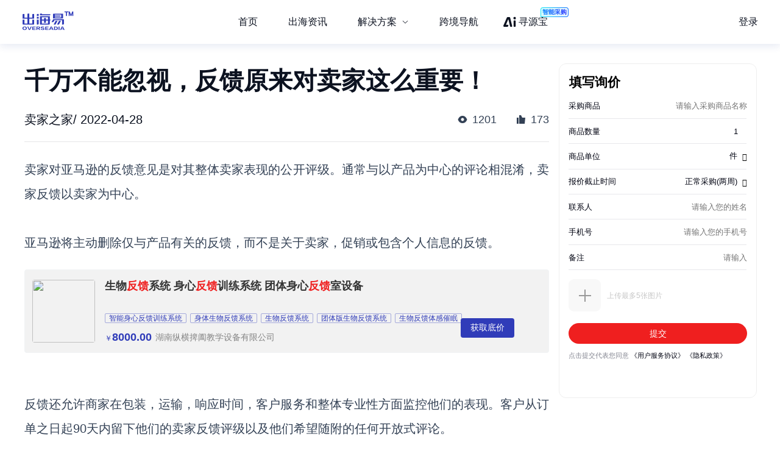

--- FILE ---
content_type: text/html; charset=utf-8
request_url: https://chuhaiyi.baidu.com/news/detail/12230680
body_size: 25574
content:
<!DOCTYPE html>
<html lang="zh">

<head>
    <meta charset="utf-8">
    <meta http-equiv="X-UA-Compatible" content="IE=edge">
    <meta name="viewport" content="width=device-width,initial-scale=1">
    <meta name="baidu-site-verification" content="code-tWgu992gI0">
    <meta name="google-site-verification" content="GyyPFUfPn7m-NzlG-1ewucSbxiOww-NUheeBHVbfw2Q">
    <meta name="360-site-verification" content="5da9b3532ba5aecaa2d68f6a3a483a39">
    <meta name="shenma-site-verification" content="be4f33d9e9ae2f7d873e83aa331c7744_1699512293">
    <link rel="icon" href="https://jmx-web-public.cdn.bcebos.com/fe/static/b2b-trade-bms/img/favicon.ico">
    <meta name="msvalidate.01" content="B6C62F9EE91EDB1ED90B20ABC9AFF8B9">
    <title>出海易 - 出海资讯</title><meta name="keywords" content="出海易,跨境,b2b,外贸,海外市场,跨境电商,跨境电商平台,电商平台,跨境电商物流,跨境资讯,出海,跨境出海,出海资讯,独立站,广告投放,海外营销,海关数据,海外服务,海外线索,海外商机,海外数据"><meta name="description" content="出海易是百度旗下品牌，也是百度集团首个跨境电商SaaS业务线。出海易基于百度20多年大数据和人工智能技术沉淀，以及全球领先的B2B营销服务能力，为出海企业提供一站式数智外贸工作软件，包括外贸独立站建站、海外十大搜索引擎SEO、邮件营销、全球贸易数据、全球买家数据库、营销落地页等。"><meta name="dateUpdate" content="2026-01-14 00:00:00&#39;"><meta name="datePublished" content=" 00:00:00"><meta name="dateLatestReply" content="2026-01-14 00:00:00&#39;"><link rel="canonical" href="https://chuhaiyi.baidu.com/news/detail/"><meta name="head:count" content="6"><link rel="stylesheet" href="https://fe-aff.cdn.bcebos.com/trade-bms/online/css/NewsDetail.fa6f047b.css"><link rel="stylesheet" href="https://fe-aff.cdn.bcebos.com/trade-bms/online/css/element-plus.a6916384.css">
            <script>
                window.__INITIAL_STATE__ = {"spiderInfo":{"spiderType":"","isSpider":false},"headers":{},"home":{"mergeHomeData":undefined},"news":{"newsSearchData":undefined,"mergeHomeData":undefined,"newsDetailData":undefined,"newsCommodityListData":undefined},"user":{"isCompletedForUserInfoRequest":false,"isLogin":false,"loginType":"","uname":""},"order":{"mergeDetailHtmlData":undefined,"mergeDetailData":undefined},"seolist":{"seoListData":{"all":[{"id":237549895,"digest":"babycare BC2007112-1 辅食机+搅拌杯，立体刀片组合，米其林级细腻料理，强劲搅打，适合宝宝辅食制作，满足成长各阶段营养需要。蒸汽消毒，宝宝使用更安心。高温烫洗，清理顽固污渍。价格159元起。","title":"babycare BC2007112-1 辅食机+搅拌杯 海雾蓝-适用对象","general_image":"https:\u002F\u002Fb2b-waimao-cdn.cdn.bcebos.com\u002Fsmzdm_img\u002F商品_babycare_BC2007112-1_辅食机-搅拌杯_海雾蓝_3.jpg","view":342,"like":67,"issue_at":"2023.11.16 01:28:07"},{"id":237550334,"digest":"babycare BC2007112-1 辅食机+搅拌杯（海雾蓝）是babycare品牌下的一款多功能婴儿辅食器具，具有立体刀片组合、米其林级细腻料理、强劲搅打、可搅拌多种食材、粗细可控等特点，为宝宝提供更易消化、更营养的辅食。还具有蒸汽消毒功能，让宝宝使用更安心。高温烫洗，轻松清理顽固污渍。价格实惠，仅159元起。","title":"babycare BC2007112-1 辅食机+搅拌杯（海雾蓝）- 宝宝的营养辅食好帮手","general_image":"https:\u002F\u002Fb2b-waimao-cdn.cdn.bcebos.com\u002Fsmzdm_img\u002F商品_babycare_BC2007112-1_辅食机-搅拌杯_海雾蓝_1.jpg","view":137,"like":59,"issue_at":"2023.11.16 01:28:13"},{"id":237550406,"digest":"这款漱口水是三金品牌推出的一款口腔护理产品，具有清新口气和清洁口腔的功效。内含薄荷醇、西瓜霜等成分，每次使用20ml，漱口30秒后吐出。适用于不方便刷牙时使用。","title":"三金西瓜霜清香防蛀漱口水-清新口气 清洁口腔","general_image":"https:\u002F\u002Fb2b-waimao-cdn.cdn.bcebos.com\u002Fsmzdm_img\u002F商品_三金_西瓜霜清香西瓜防蛀漱口水_500ml_4.jpg","view":1144,"like":187,"issue_at":"2023.11.16 01:28:19"},{"id":237550691,"digest":"晨光（M&G）这款APBN3842文具袋，选用防水牛津布制成，柔软手感，具有防水防晒耐腐蚀的特性。加装侧链设计，避免金属物品划伤手。多种颜色可选，是学习和工作的好帮手。","title":"M&G\u002F晨光 SKRLARGE系列 APBN3842 文具袋 黑色-防水牛津布,柔软手感,耐腐蚀","general_image":"https:\u002F\u002Fb2b-waimao-cdn.cdn.bcebos.com\u002Fsmzdm_img\u002F商品_M-G_晨光_SKRLARGE系列_APBN3842_文具袋_黑色_1.jpg","view":1149,"like":59,"issue_at":"2023.11.16 01:28:24"},{"id":237551076,"digest":"妮维雅男士深黑系列控油保湿洁面泥，专为男士设计，蕴含炭黑因子等成分，可深入毛孔去除污垢，同时为肌肤补水保湿，帮助调节水油平衡。适用于暗沉、干燥、紧绷、痘痘、黑头等问题。柔软清爽的黑色膏体质地，搭配黑底纹路包装，富有质感。","title":"妮维雅男士深黑系列控油保湿洁面泥-适用对象","general_image":"https:\u002F\u002Fb2b-waimao-cdn.cdn.bcebos.com\u002Fsmzdm_img\u002F商品_NIVEA_MEN_妮维雅男士_深黑系列控油保湿洁面泥_50g_2.jpg","view":481,"like":47,"issue_at":"2023.11.16 01:28:29"},{"id":237551198,"digest":"这款漱口水是三金品牌下的口腔护理产品，具有深层清洁和清新口气的功效。价格在京东和天猫上有所不同，购买时需比较各平台价格，以获得最佳价格优惠。","title":"三金西瓜霜清香防蛀漱口水-购买最佳价格","general_image":"https:\u002F\u002Fb2b-waimao-cdn.cdn.bcebos.com\u002Fsmzdm_img\u002F商品_三金_西瓜霜清香西瓜防蛀漱口水_500ml_3.jpg","view":1511,"like":127,"issue_at":"2023.11.16 01:28:35"},{"id":237551482,"digest":"M&G 晨光 SKRLARGE系列 APBN3842 黑色文具袋，轻薄柔软，防水防晒耐腐蚀，加装侧链设计避免金属划伤，适用于学生和上班族等不同人群","title":"M&G 晨光 SKRLARGE系列 APBN3842 文具袋 黑色-适用对象","general_image":"https:\u002F\u002Fb2b-waimao-cdn.cdn.bcebos.com\u002Fsmzdm_img\u002F商品_M-G_晨光_SKRLARGE系列_APBN3842_文具袋_黑色_4.jpg","view":228,"like":123,"issue_at":"2023.11.16 01:28:43"},{"id":237551657,"digest":"这款漱口水可以深层清洁口气，清新怡人。加入薄荷醇、西瓜霜等成分，口感更佳。适合不方便刷牙时使用。","title":"三金西瓜霜清香防蛀漱口水500ml","general_image":"https:\u002F\u002Fb2b-waimao-cdn.cdn.bcebos.com\u002Fsmzdm_img\u002F商品_三金_西瓜霜清香西瓜防蛀漱口水_500ml_0.jpg","view":1204,"like":55,"issue_at":"2023.11.16 01:28:49"},{"id":237552127,"digest":"本文对比多个平台的价格，详解该产品的特性，为消费者提供购买建议，以获取最佳价格优惠。","title":"babyhood世纪宝贝 BH-110 儿童小怪兽坐便器-购买最佳价格","general_image":"https:\u002F\u002Fb2b-waimao-cdn.cdn.bcebos.com\u002Fsmzdm_img\u002F商品_babyhood_世纪宝贝_BH-110_儿童小怪兽坐便器_PU款_蓝色_3.jpg","view":652,"like":51,"issue_at":"2023.11.16 01:28:55"},{"id":237552275,"digest":"这款漱口水可以有效清洁口气，适用于日常口腔清洁和保健。","title":"三金西瓜霜清香防蛀漱口水-适用对象","general_image":"https:\u002F\u002Fb2b-waimao-cdn.cdn.bcebos.com\u002Fsmzdm_img\u002F商品_三金_西瓜霜清香西瓜防蛀漱口水_500ml_2.jpg","view":861,"like":136,"issue_at":"2023.11.16 01:29:01"},{"id":237552502,"digest":"酷帕婴儿手口湿纸巾80抽*3包采用优质无纺布设计，保湿亲肤，柔软不留絮，弱酸性，无酒精，更柔软更容易清洁。适用于婴儿手口日常清洁，安全卫生，方便携带。","title":"酷帕婴儿手口湿纸巾80抽*3包-详细介绍","general_image":"https:\u002F\u002Fb2b-waimao-cdn.cdn.bcebos.com\u002Fsmzdm_img\u002F商品_酷帕_婴儿手口湿纸巾_80抽-3包_2.jpg","view":1287,"like":131,"issue_at":"2023.11.16 01:29:05"},{"id":237552641,"digest":"杰里贝比 女童休闲套装，甜美好看，柔软细腻，舒适亲肤，后开纽扣，方便穿脱，精湛车线，彰显品质，褶皱花边，增加亮点，弹力袖口，舒适不勒。","title":"杰里贝比 女童休闲套装-购买最佳价格","general_image":"https:\u002F\u002Fb2b-waimao-cdn.cdn.bcebos.com\u002Fsmzdm_img\u002F商品_杰里贝比_女童休闲套装_1.jpg","view":1671,"like":191,"issue_at":"2023.11.16 01:29:10"},{"id":237553025,"digest":"世纪宝贝儿童小怪兽坐便器，双重稳固，宝宝使用更安全，PU坐垫全面升级，坐感舒适，不闷不凉小pp，抽屉式便槽+抛光处理，无需垃圾袋，环保又卫生，培养宝宝独立如厕好习惯。","title":"世纪宝贝儿童小怪兽坐便器-蓝色","general_image":"https:\u002F\u002Fb2b-waimao-cdn.cdn.bcebos.com\u002Fsmzdm_img\u002F商品_babyhood_世纪宝贝_BH-110_儿童小怪兽坐便器_PU款_蓝色_1.jpg","view":114,"like":50,"issue_at":"2023.11.16 01:29:17"},{"id":237553325,"digest":"酷帕婴儿手口湿纸巾80抽*3包，采用优质无纺布设计，保湿亲肤，柔软不留絮，弱酸性，无酒精，更柔软更容易清洁，适合婴儿手口使用。","title":"酷帕婴儿手口湿纸巾80抽*3包","general_image":"https:\u002F\u002Fb2b-waimao-cdn.cdn.bcebos.com\u002Fsmzdm_img\u002F商品_酷帕_婴儿手口湿纸巾_80抽-3包_4.jpg","view":615,"like":77,"issue_at":"2023.11.16 01:29:21"},{"id":237553538,"digest":"该产品适合0-3岁的婴幼儿使用，舒适的设计和环保卫生，双重稳固，宝宝使用更安全。","title":"世纪宝贝\u002Fbabyhood BH-110 儿童小怪兽坐便器-适用对象","general_image":"https:\u002F\u002Fb2b-waimao-cdn.cdn.bcebos.com\u002Fsmzdm_img\u002F商品_babyhood_世纪宝贝_BH-110_儿童小怪兽坐便器_PU款_蓝色_0.jpg","view":1339,"like":131,"issue_at":"2023.11.16 01:29:26"},{"id":237553899,"digest":"杰里贝比 女童休闲套装，采用樱桃刺绣设计，甜美好看，柔软细腻，舒适亲肤。后开纽扣方便穿脱，精湛车线彰显品质，褶皱花边增加亮点，弹力袖口舒适不勒。","title":"女童装推荐-杰里贝比 女童休闲套装","general_image":"https:\u002F\u002Fb2b-waimao-cdn.cdn.bcebos.com\u002Fsmzdm_img\u002F商品_杰里贝比_女童休闲套装_0.jpg","view":1925,"like":97,"issue_at":"2023.11.16 01:29:31"},{"id":237554151,"digest":"周大福是一家知名的黄金饰品品牌，其产品线涵盖了各种黄金饰品，包括几何心形足金手镯。本文将介绍该产品的特点，并比较各平台价格，以提供购买建议，突出最佳价格优惠力度。","title":"CHOW TAI FOOK 周大福 ING系列 F225518 几何心形足金手镯-购买最佳价格","general_image":"https:\u002F\u002Fb2b-waimao-cdn.cdn.bcebos.com\u002Fsmzdm_img\u002F商品_CHOW_TAI_FOOK_周大福_ING系列_F225518_几何心形足金手镯_4.jpg","view":1099,"like":28,"issue_at":"2023.11.16 01:29:36"},{"id":237554252,"digest":"世纪宝贝儿童小怪兽坐便器，升级脚掌设计和防滑垫，双重稳固，宝宝使用更安全，坐感舒适，不闷不凉小pp，环保又卫生。培养宝宝独立如厕好习惯。","title":"世纪宝贝儿童小怪兽坐便器-蓝色-详细介绍","general_image":"https:\u002F\u002Fb2b-waimao-cdn.cdn.bcebos.com\u002Fsmzdm_img\u002F商品_babyhood_世纪宝贝_BH-110_儿童小怪兽坐便器_PU款_蓝色_1.jpg","view":238,"like":158,"issue_at":"2023.11.16 01:29:41"},{"id":237554547,"digest":"酷帕婴儿手口湿纸巾，采用优质无纺布设计，柔软不留絮，弱酸性，无酒精，更适合婴儿肌肤。80抽*3包，方便携带，适合家庭和外出使用。推荐给有婴儿的家庭使用，特别是需要外出旅行或日常外出时使用。","title":"酷帕婴儿手口湿纸巾80抽*3包-适用对象","general_image":"https:\u002F\u002Fb2b-waimao-cdn.cdn.bcebos.com\u002Fsmzdm_img\u002F商品_酷帕_婴儿手口湿纸巾_80抽-3包_1.jpg","view":497,"like":181,"issue_at":"2023.11.16 01:29:45"},{"id":237554918,"digest":"杰里贝比女童休闲套装，柔软细腻，舒适亲肤，后开纽扣，方便穿脱，精湛车线，彰显品质，褶皱花边，增加亮点，弹力袖口，舒适不勒。适合女童穿着，尽享时尚舒适体验。","title":"杰里贝比女童休闲套装-适用对象","general_image":"https:\u002F\u002Fb2b-waimao-cdn.cdn.bcebos.com\u002Fsmzdm_img\u002F商品_杰里贝比_女童休闲套装_1.jpg","view":1587,"like":58,"issue_at":"2023.11.16 01:29:50"}]},"seoSearchData":undefined},"labelsearchlist":{"labelSearchListData":undefined},"subject":{"subjectInfo":undefined,"subjectNewsList":undefined,"subjectMutiplat":undefined,"subjectMergeList":undefined}};
            </script>
        
    <script>
        /* eslint-disable */
        var _hmt = _hmt || [];
        (function () {
            var hm = document.createElement("script");
            hm.src = "https://hm.baidu.com/hm.js?b506c91cae6de8c56c45aedaa66984ff";
            var s = document.getElementsByTagName("script")[0];
            s.parentNode.insertBefore(hm, s);
        })();
        /* eslint-enable */
    </script>
    <script>
        // from common
        /* eslint-disable */
        // 接入神策统计
        var nodeEnv = location.host === 'chuhaiyi.baidu.com' ? 'production' : 'test';
        var serverUrl = 'https://affprism.baidu.com/sa?project=default';
        if (nodeEnv === 'production') {
            // 如果是线上正式环境，则使用对应的线上服务端地址
            serverUrl = 'https://affprism.baidu.com/sa?project=production';
        }
        (function(para) {
            var p = para.sdk_url, n = para.name, w = window, d = document, s = 'script',x = null,y = null;
            if(typeof(w['sensorsDataAnalytic201505']) !== 'undefined') {
                return false;
            }
            w['sensorsDataAnalytic201505'] = n;
            w[n] = w[n] || function(a) {return function() {(w[n]._q = w[n]._q || []).push([a, arguments]);}};
            var ifs = ['track','quick','register','registerPage','registerOnce','trackSignup', 'trackAbtest', 'setProfile','setOnceProfile','appendProfile', 'incrementProfile', 'deleteProfile', 'unsetProfile', 'identify','login','logout','trackLink','clearAllRegister','getAppStatus'];
            for (var i = 0; i < ifs.length; i++) {
                w[n][ifs[i]] = w[n].call(null, ifs[i]);
            }
            if (!w[n]._t) {
                x = d.createElement(s), y = d.getElementsByTagName(s)[0];
                x.async = 1;
                x.src = p;
                x.setAttribute('charset','UTF-8');
                w[n].para = para;
                y.parentNode.insertBefore(x, y);
            }
        })({
            sdk_url: 'https://aiff.cdn.bcebos.com/sensors%2Fonline%2Fsa-sdk-javascript-1.14.24%2Fsensorsdata.min.js',
            heatmap_url: 'https://aiff.cdn.bcebos.com/sensors%2Fonline%2Fsa-sdk-javascript-1.14.24%2Fheatmap.min.js',
            name: 'sensors',
            server_url: serverUrl,
            send_type:'ajax',
            use_client_time: true,
            show_log: false
        });
        sensors.registerPage({
            platform_type: 'JavaScript'
        });
        if (nodeEnv === 'production' && !localStorage.getItem('sensors_logout')) {
            // 线上环境更改了serverUrl为线上服务端地址后，需要触发logout重新绑定login，只执行一次这种操作，所以缓存sensors_logout
            localStorage.setItem('sensors_logout', 1);
            var arr,reg = new RegExp("(^| )login_id=([^;]*)(;|$)");
            var loginId = (arr=document.cookie.match(reg))?unescape(arr[2]) : '';
            if (loginId) {
                sensors.logout();
                sensors.login(loginId);
            }
        }
    </script>
<link href="https://fe-aff.cdn.bcebos.com/trade-bms/online/css/Agrt.6db055ae.css" rel="prefetch"><link href="https://fe-aff.cdn.bcebos.com/trade-bms/online/css/Agrt~CommodityList~Customer~Error404~Home~LabelSearchList~MergeList~News~NewsDetail~SearchList~Solut~b0e63147.9614113d.css" rel="prefetch"><link href="https://fe-aff.cdn.bcebos.com/trade-bms/online/css/CommodityList.909ae602.css" rel="prefetch"><link href="https://fe-aff.cdn.bcebos.com/trade-bms/online/css/Customer.94a185b9.css" rel="prefetch"><link href="https://fe-aff.cdn.bcebos.com/trade-bms/online/css/Error404.8acf92d7.css" rel="prefetch"><link href="https://fe-aff.cdn.bcebos.com/trade-bms/online/css/Home.0d7b0ea1.css" rel="prefetch"><link href="https://fe-aff.cdn.bcebos.com/trade-bms/online/css/Home~News~SolutionDetail.f949beb1.css" rel="prefetch"><link href="https://fe-aff.cdn.bcebos.com/trade-bms/online/css/LabelSearchList.84a7e10b.css" rel="prefetch"><link href="https://fe-aff.cdn.bcebos.com/trade-bms/online/css/MergeList.ffd00057.css" rel="prefetch"><link href="https://fe-aff.cdn.bcebos.com/trade-bms/online/css/News.65121f01.css" rel="prefetch"><link href="https://fe-aff.cdn.bcebos.com/trade-bms/online/css/NewsDetail.fa6f047b.css" rel="prefetch"><link href="https://fe-aff.cdn.bcebos.com/trade-bms/online/css/SearchList.058c7d98.css" rel="prefetch"><link href="https://fe-aff.cdn.bcebos.com/trade-bms/online/css/SolutionDetail.67bb4dfd.css" rel="prefetch"><link href="https://fe-aff.cdn.bcebos.com/trade-bms/online/css/SolutionSenior.b75c5445.css" rel="prefetch"><link href="https://fe-aff.cdn.bcebos.com/trade-bms/online/css/SolutionSenior~SolutionStation.9d6234ab.css" rel="prefetch"><link href="https://fe-aff.cdn.bcebos.com/trade-bms/online/css/SolutionStation.f7ef07ee.css" rel="prefetch"><link href="https://fe-aff.cdn.bcebos.com/trade-bms/online/css/Subject.b19f8629.css" rel="prefetch"><link href="https://fe-aff.cdn.bcebos.com/trade-bms/online/css/SubjectDetail.8f654af7.css" rel="prefetch"><link href="https://fe-aff.cdn.bcebos.com/trade-bms/online/css/UsCustomsData.086d2576.css" rel="prefetch"><link href="https://fe-aff.cdn.bcebos.com/trade-bms/online/css/UsCustomsDataDetail.499c9ffe.css" rel="prefetch"><link href="https://fe-aff.cdn.bcebos.com/trade-bms/online/css/UsCustomsData~UsCustomsDataDetail.4268585a.css" rel="prefetch"><link href="https://fe-aff.cdn.bcebos.com/trade-bms/online/js/Agrt.7bdd477d.js" rel="prefetch"><link href="https://fe-aff.cdn.bcebos.com/trade-bms/online/js/Agrt0.6fc5e607.js" rel="prefetch"><link href="https://fe-aff.cdn.bcebos.com/trade-bms/online/js/Agrt2.72cb8cc8.js" rel="prefetch"><link href="https://fe-aff.cdn.bcebos.com/trade-bms/online/js/Agrt4.082c5cf0.js" rel="prefetch"><link href="https://fe-aff.cdn.bcebos.com/trade-bms/online/js/Agrt6.d367ec38.js" rel="prefetch"><link href="https://fe-aff.cdn.bcebos.com/trade-bms/online/js/Agrt~CommodityList~Customer~Error404~Home~LabelSearchList~MergeList~News~NewsDetail~SearchList~Solut~b0e63147.b4ee98ef.js" rel="prefetch"><link href="https://fe-aff.cdn.bcebos.com/trade-bms/online/js/CommodityList.3c313621.js" rel="prefetch"><link href="https://fe-aff.cdn.bcebos.com/trade-bms/online/js/Customer.64467a14.js" rel="prefetch"><link href="https://fe-aff.cdn.bcebos.com/trade-bms/online/js/Error404.7dd57684.js" rel="prefetch"><link href="https://fe-aff.cdn.bcebos.com/trade-bms/online/js/Home.7a03000a.js" rel="prefetch"><link href="https://fe-aff.cdn.bcebos.com/trade-bms/online/js/Home~News~SolutionDetail.837a1057.js" rel="prefetch"><link href="https://fe-aff.cdn.bcebos.com/trade-bms/online/js/LabelSearchList.0f4e2aed.js" rel="prefetch"><link href="https://fe-aff.cdn.bcebos.com/trade-bms/online/js/MergeList.4d54ccf3.js" rel="prefetch"><link href="https://fe-aff.cdn.bcebos.com/trade-bms/online/js/News.238b793f.js" rel="prefetch"><link href="https://fe-aff.cdn.bcebos.com/trade-bms/online/js/NewsDetail.64674604.js" rel="prefetch"><link href="https://fe-aff.cdn.bcebos.com/trade-bms/online/js/SearchList.b9ef4d3e.js" rel="prefetch"><link href="https://fe-aff.cdn.bcebos.com/trade-bms/online/js/Solution.b65af7c4.js" rel="prefetch"><link href="https://fe-aff.cdn.bcebos.com/trade-bms/online/js/SolutionDetail.1d776c60.js" rel="prefetch"><link href="https://fe-aff.cdn.bcebos.com/trade-bms/online/js/SolutionSenior.33b9ff51.js" rel="prefetch"><link href="https://fe-aff.cdn.bcebos.com/trade-bms/online/js/SolutionSenior~SolutionStation.b5505b39.js" rel="prefetch"><link href="https://fe-aff.cdn.bcebos.com/trade-bms/online/js/SolutionStation.454fab8d.js" rel="prefetch"><link href="https://fe-aff.cdn.bcebos.com/trade-bms/online/js/Subject.e9eb8404.js" rel="prefetch"><link href="https://fe-aff.cdn.bcebos.com/trade-bms/online/js/SubjectDetail.e202bef0.js" rel="prefetch"><link href="https://fe-aff.cdn.bcebos.com/trade-bms/online/js/UsCustomsData.6cd7bc34.js" rel="prefetch"><link href="https://fe-aff.cdn.bcebos.com/trade-bms/online/js/UsCustomsDataDetail.4ed94384.js" rel="prefetch"><link href="https://fe-aff.cdn.bcebos.com/trade-bms/online/js/UsCustomsData~UsCustomsDataDetail.ff22e3c5.js" rel="prefetch"><link href="https://fe-aff.cdn.bcebos.com/trade-bms/online/js/fmc_phone_sdk.4265fbb9.js" rel="prefetch"><link href="https://fe-aff.cdn.bcebos.com/trade-bms/online/js/vendor.0cb1ce83.js" rel="prefetch"><link href="https://fe-aff.cdn.bcebos.com/trade-bms/online/js/vendors~CommodityList~NewsDetail.21ade00b.js" rel="prefetch"><link href="https://fe-aff.cdn.bcebos.com/trade-bms/online/js/vendors~fmc_phone_sdk.116aa444.js" rel="prefetch"><link href="https://fe-aff.cdn.bcebos.com/trade-bms/online/css/element-plus.a6916384.css" rel="preload" as="style"><link href="https://fe-aff.cdn.bcebos.com/trade-bms/online/css/main.f72fc141.css" rel="preload" as="style"><link href="https://fe-aff.cdn.bcebos.com/trade-bms/online/css/vendors~main.5cebea2b.css" rel="preload" as="style"><link href="https://fe-aff.cdn.bcebos.com/trade-bms/online/js/element-plus.6d9a1050.js" rel="preload" as="script"><link href="https://fe-aff.cdn.bcebos.com/trade-bms/online/js/main.8dd5be39.js" rel="preload" as="script"><link href="https://fe-aff.cdn.bcebos.com/trade-bms/online/js/vendors~main.c6de0753.js" rel="preload" as="script"><link href="https://fe-aff.cdn.bcebos.com/trade-bms/online/css/element-plus.a6916384.css" rel="stylesheet"><link href="https://fe-aff.cdn.bcebos.com/trade-bms/online/css/vendors~main.5cebea2b.css" rel="stylesheet"><link href="https://fe-aff.cdn.bcebos.com/trade-bms/online/css/main.f72fc141.css" rel="stylesheet"></head>

<body>
    <div id="app" data-server-rendered="true"><div><main class="trade-main-layout is-header-padding is-layout-adapt-wise trade-main-layout-header-small news-detail-wrap" data-v-fcfd33f4 data-v-281a300e><header class="trade-header is-white-bg" data-v-281a300e><div class="trade-header-content" data-v-281a300e><a href="/" class="" data-v-281a300e><img class="logo" src="/img/new-logo-blue.194e70f6.png" alt="logo" data-v-281a300e></a><menu class="trade-menu is-menu-adapt-wise is-white-bg" data-v-281a300e data-v-fd0f1322><div class="trade-menu-list" data-v-fd0f1322><ul role="menubar" style="--el-menu-level:0;" class="el-menu el-menu--horizontal" data-v-fd0f1322><!--[--><!--]--></ul></div></menu><div class="trade-header-account__wrapper" data-v-281a300e><!--[--><!--]--></div></div><div class="trade-header-filter" data-v-281a300e></div></header><section class="trade-container" data-v-281a300e><!--[--><section class="not-found illegal-id" data-ssrcache="never" data-v-fcfd33f4 data-v-d03fe620 data-v-04df9034><img class="error404-img" src="/img/404.9d9440ed.png" alt="error" data-v-04df9034><p class="sorry-text" data-v-04df9034>抱歉，此页面暂时无法展示</p><!--[--><div class="back-news-hint" data-v-d03fe620> 返回<span class="back-news" data-v-d03fe620>资讯列表</span>页面 </div><!--]--></section><!----><!--]--></section><footer class="trade-footer is-foot-adapt-wise" data-v-281a300e data-v-3e8d3adb><div class="footer-other" data-v-3e8d3adb><div class="logo" data-v-3e8d3adb></div><div class="friend-link" data-v-3e8d3adb><!--[--><a class="link-item" href="https://b2b.baidu.com/?from=pc_pinzhuan&amp;crm=pc_pinzhuan&amp;refer=1000001" target="_blank" data-v-3e8d3adb>爱采购</a><a class="link-item" href="https://aiqicha.baidu.com/?from=pz" target="_blank" data-v-3e8d3adb>爱企查</a><a class="link-item" href="https://jiameng.baidu.com/?from=pz" target="_blank" data-v-3e8d3adb>加盟星</a><!--]--></div></div><div class="footer-box" data-v-3e8d3adb><div class="footer-menu-box" data-v-3e8d3adb><!--[--><a class="item" href="/agrt/service" target="_blank" data-v-3e8d3adb>服务条款</a><a class="item" href="/agrt/privacy" target="_blank" data-v-3e8d3adb>隐私政策</a><!--]--></div><div class="footer-info" data-v-3e8d3adb><span class="copyright" data-v-3e8d3adb>©2021 百度有限公司 版权所有</span><span class="record" data-v-3e8d3adb>京公网安备1100000200001号</span></div></div></footer></main></div></div>
    <!-- built files will be auto injected -->
<script type="text/javascript" src="https://fe-aff.cdn.bcebos.com/trade-bms/online/js/element-plus.6d9a1050.js"></script><script type="text/javascript" src="https://fe-aff.cdn.bcebos.com/trade-bms/online/js/vendors~main.c6de0753.js"></script><script type="text/javascript" src="https://fe-aff.cdn.bcebos.com/trade-bms/online/js/main.8dd5be39.js"></script></body>

</html>


--- FILE ---
content_type: text/css
request_url: https://fe-aff.cdn.bcebos.com/trade-bms/online/css/main.f72fc141.css
body_size: 3042
content:
@font-face{font-family:t-icon;src:url(../fonts/iconfont.26fcf35a.woff2) format("woff2"),url(../fonts/iconfont.45854337.woff) format("woff"),url(../fonts/iconfont.f41b6a15.ttf) format("truetype")}[class*=" t-icon-"],[class^=t-icon-]{font-family:t-icon!important;display:inline-block;font-style:normal;-webkit-font-smoothing:antialiased;-moz-osx-font-smoothing:grayscale}.t-icon-ai_icon:before{content:"\e66b"}.t-icon-safe:before{content:"\e693"}.t-icon-consult:before{content:"\e66f"}.t-icon-search:before{content:"\e60e"}.t-icon-close:before{content:"\e669"}.t-icon-mark:before{content:"\e606"}.t-icon-right:before{content:"\e67a"}.t-icon-support:before{content:"\e608"}.t-icon-feedback:before{content:"\e607"}.t-icon-notice:before{content:"\e605"}.t-icon-arrow:before{content:"\e604"}.t-icon-arrow-down:before{content:"\e603"}.t-icon-view:before{content:"\e609"}.t-icon-like:before{content:"\e60c"}.t-icon-flag:before{content:"\e60b"}.t-icon-earth:before{content:"\e60d"}.t-icon-time:before{content:"\e60a"}.no-multiple-select-warp-popper .el-select-dropdown__item{padding-right:$-gap-large;line-height:$fs-largest}.deep-blue-btn{background:$join-btn-color;color:$color-white}.deep-blue-btn:hover{background-color:$join-btn-hover-color;border-color:$join-btn-hover-color;color:$color-white}.deep-blue-btn:focus{background:$join-btn-color;border-color:$join-btn-color;color:$color-white}body,html{height:100%}body{font-size:14px;background-color:#fff;-webkit-tap-highlight-color:transparent}aside,body,button,dd,div,dl,dt,h1,h2,h3,h4,h5,html,input,li,main,menu,nav,ol,option,p,section,select,ul{margin:0;padding:0}li{list-style:none}a{text-decoration:none;transition:color .1s linear}em{font-style:normal}.icon{width:1em;height:1em;vertical-align:-.15em;fill:currentColor;overflow:hidden}.lazyload[lazy=error],.lazyload[lazy=loaded],.lazyload[lazy=loading],img[lazy=error],img[lazy=loaded],img[lazy=loading]{transition:opacity .1s linear;opacity:1;-ms-filter:none;filter:none}.lazyload[lazy=loading],img[lazy=loading]{opacity:0;-ms-filter:"progid:DXImageTransform.Microsoft.Alpha(Opacity=0)";filter:alpha(opacity=0)}.skeleton-animation{animation-duration:.6s;animation-name:skeletonFadeInOut;animation-iteration-count:infinite;animation-timing-function:linear;animation-direction:alternate}@keyframes skeletonFadeInOut{0%,30%{opacity:1;-ms-filter:none;filter:none}to{opacity:.3;-ms-filter:"progid:DXImageTransform.Microsoft.Alpha(Opacity=30)";filter:alpha(opacity=30)}}.error-format{color:#fe5b5b;line-height:1.5}.trembling{animation:trembling .05s linear 2 forwards}@keyframes trembling{0%{transform:translateX(0)}33%{transform:translateX(5px)}66%{transform:translateX(-5px)}to{transform:translateX(0)}}.t-table-wrapper{padding:16px 20px 0}.t-filter-wrapper,.t-table-wrapper{background-color:#fff;box-shadow:0 4px 14px -3px rgba(15,23,42,.06);border-radius:8px}.t-filter-wrapper{padding:16px 20px}.t-button--link{cursor:pointer;color:$-link-color}.no-multiple-select-warp-popper{max-width:360px}.no-multiple-select-warp-popper .el-select-dropdown__item{padding-right:20px;height:auto;font-size:$-fs-base;line-height:20px;white-space:normal;word-wrap:break-word;word-break:break-all}.no-multiple-select-warp-popper .el-select-dropdown__item span{display:block;margin:7px 0}.deep-blue-btn{background:#303cb9;border-radius:6px;font-size:18px;font-weight:600;color:#fff;line-height:18px}.deep-blue-btn:hover{background-color:#3746de;border-color:#3746de;color:#fff}.deep-blue-btn:focus{background:#303cb9;border-color:#303cb9;color:#fff}.deep-blue-btn span{display:inline-block;line-height:1}.el-form-item{margin-bottom:25px}.el-form-item__error{position:absolute;top:100%;padding:8px 20px 0;font-family:t-icon!important;font-style:normal}.el-form-item__error:before{font-size:14px;content:"\e605";margin-right:6px;vertical-align:middle}.el-cascader-menu__wrap{height:300px!important}.el-cascader{width:100%}.el-cascader .el-input__suffix{right:15px}.el-cascader .el-icon-arrow-down{line-height:40px;font-family:t-icon!important}.el-cascader .el-icon-arrow-down:before{font-size:16px;content:"\e603";vertical-align:middle}.el-breadcrumb .el-breadcrumb__item .el-breadcrumb__separator.el-icon{vertical-align:top}.el-breadcrumb .el-breadcrumb__item .el-breadcrumb__inner,.el-breadcrumb .el-breadcrumb__item:last-child .el-breadcrumb__inner{font-weight:500;color:#0c1220;font-size:14px;line-height:14px}.el-breadcrumb .el-breadcrumb__item .el-breadcrumb__inner.is-link,.el-breadcrumb .el-breadcrumb__item:last-child .el-breadcrumb__inner.is-link{font-weight:400;color:#505255}.el-message-box{padding-bottom:20px;width:400px}.el-message-box__header{padding:20px}.el-message.el-message__mobile{background-color:rgba(31,31,31,.9);border:none;padding:10px 12px;border-radius:8px;min-width:0;max-width:calc(100vw - 10px);width:-moz-max-content;width:max-content;box-shadow:0 2px 7px 0 rgba(31,31,31,.3)}.el-message.el-message__mobile .el-message__icon{color:#fff;display:none}.el-message.el-message__mobile .el-message__content{color:#fff}#el-message-container__mobile{position:fixed;top:50%;left:0;width:100%;overflow:hidden;transform:translateY(-50%);z-index:2003}#el-message-container__mobile .el-message{position:static;margin-left:50%;transform:translateX(-50%)}#app .el-cascader .el-input .el-input__icon,#app .el-select .el-input .el-select__caret{color:$-regular-text-color}#app .el-cascader-menu__wrap{height:300px!important}#app .el-divider{background-color:#e2e8f0}#app .el-dialog{box-shadow:0 1px 4px 0 rgba(0,0,0,.2)!important;border-radius:8px!important;overflow:hidden}#app .el-dialog .el-dialog__header{padding:20px;font-weight:500!important;color:#333!important;font-size:18px;line-height:18px;margin-right:0}#app .el-dialog .el-dialog__body{padding:0 20px}#app .el-upload__tip{font-size:$-fs-base;color:$-secondary-text-color;margin-top:16px}#app .el-tabs__header{margin:0;margin-bottom:16px}#app .el-popper{max-width:400px}#app .el-table table{width:0}#app .el-table .cell{padding:0 16px}#app .el-table td.el-table__cell{padding:20px 0}#app .el-table th.el-table__cell{padding:0;line-height:40px;background-color:#f1f5f9;border-right:1px solid #ebeef5}#app .el-table th.el-table__cell:last-of-type{border-right:none}#app .el-table th.el-table__cell .cell{font-size:$-fs-base;color:$-regular-text-color}#app .el-table td.el-table-column--selection,#app .el-table th.el-table-column--selection{border-right:none;width:40px}#app .el-table td.el-table-column--selection .cell,#app .el-table th.el-table-column--selection .cell{padding-right:12px}#app .el-table td.el-table-column--selection+.el-table__cell .cell,#app .el-table th.el-table-column--selection+.el-table__cell .cell{padding-left:0}#app .el-table tr:last-child td.el-table__cell{border-bottom:0}#app .el-table:before{height:0}#app .el-table__expand-icon{color:$-regular-text-color;margin-right:0}#app .el-table__expand-icon .el-icon-arrow-right{transform:scale(.8)}#app .el-table__expand-icon .el-icon-arrow-right:before{font-family:t-icon;content:"\e602"}#app .el-table [class*=el-table__row--level] .el-table__expand-icon,#app .el-table [class*=el-table__row--level] .el-table__placeholder{margin-right:10px}#app .el-table tbody .cell:empty:before{content:"-"}#app .el-table__fixed-right:before,#app .el-table__fixed:before{height:0}#app .el-button{padding-left:16px;padding-right:16px;cursor:pointer}#app .el-button i{margin-right:4px}#app .el-button--default{font-weight:400}#app .el-button--default,#app .el-button--default:focus{color:#303133;background-color:#fff;border-color:#dcdfe6}#app .el-button--default:hover{color:#303cb9;background-color:#fff;border-color:#303cb9}#app .el-button--default:active{color:#303cb9 -deep;background-color:#fff;border-color:#303cb9 -deep}#app .el-button--primary{color:#fff;background-color:#303cb9;border-color:#303cb9}#app .el-button--primary.is-plain{color:#303cb9;background-color:#f4f5fb;border-color:transparent}#app .el-button--primary.is-round{border-radius:28px}#app .el-button--primary:focus{color:#fff;background-color:#303cb9;border-color:#303cb9}#app .el-button--primary:hover{color:#fff;background:#3746de;border-color:#303cb9}#app .el-button--primary:active{color:#fff;background:#222c92 -deep;border-color:#303cb9 -deep}#app .el-button--danger{background-color:#ef1f1f}#app .el-button--danger:active,#app .el-button--danger:focus{background-color:#ef1f1f;border-color:#ef1f1f}#app .el-button--text{border:1px solid transparent;padding-left:0;padding-right:0;color:#303cb9}#app .el-button--text,#app .el-button--text:before{background-color:transparent}#app .el-button--text:active,#app .el-button--text:focus,#app .el-button--text:hover{border:1px solid transparent;background-color:transparent}#app .el-button--small{height:28px;padding:7px 15px;font-size:12px}#app .el-drawer__header{color:#0c1220;font-size:16px;font-weight:500}#app .el-form .el-form-item{margin-bottom:32px}#app .el-form .el-form-item__label{color:#0c1220;position:relative}#app .el-form .el-form-item__label:before{color:#ef1f1f!important;position:absolute;transform:translateX(-8px)}#app .el-form .el-form-item__content{line-height:1}#app .el-form .el-form-item__error{position:absolute;bottom:-16px;left:0;padding:4px 0 0;font-style:normal}#app .el-form--label-top .el-form-item__label{line-height:22px;padding-bottom:8px}#app .el-form .el-select{width:100%}#app .el-tabs__nav-wrap:after{height:1px}#app .el-tabs__item{color:#303133;font-weight:400}#app .el-tabs__item.is-active{font-weight:600}#app .plain .el-radio-button__original-radio:checked+.el-radio-button__inner{color:#303cb9;background-color:#fff}#app .el-select{width:100%}#app .el-select__popper.el-popper{max-width:none}#app .el-autocomplete{width:100%}#app .el-autocomplete__popper{max-width:none}#app .el-input{font-size:14px}#app .el-input__inner{border-color:#ddd;border-radius:4px}#app .el-input__inner:focus{border-color:#303cb9}#app .el-dialog__footer{padding-top:20px}#app .el-dialog__header button{width:54px;height:54px;top:0;right:0}#app .el-dialog__header button i{font-size:16px}#app .el-menu--horizontal{height:100%}.sub-menu-popup.el-popper{box-shadow:0 0 12px 0 rgba(27,58,146,.1);border-radius:4px;border:0}.sub-menu-popup .el-menu--popup{min-width:112px;padding:12px 0}.sub-menu-popup .el-menu--popup.el-menu{--el-menu-text-color:#505255;--el-menu-active-color:#303cb9;--el-menu-hover-text-color:#303cb9;--el-menu-hover-bg-color:transparent}.sub-menu-popup .el-menu--popup.el-menu .el-menu-item{padding:0 16px}.page-static{width:800px;padding:60px 0 100px;line-height:28px;font-size:16px;color:#334155;margin:0 auto}.page-static h2{line-height:1;font-size:32px;text-align:center;padding:60px 0 20px}.page-static .sub-title-box{line-height:1;font-size:12px;color:#94a3b8;padding:10px 0 40px;text-align:center}.page-static .version-wrap{display:inline-block;font-size:12px;line-height:14px;float:right}.page-static .version-wrap .template:after{content:"";height:12px;margin:0 8px;border-right:1px solid #94a3b8}.page-static h4{line-height:24px;font-size:16px;padding:20px 0 10px}.page-static p{padding:10px 0}.page-static a{color:#38f}.tang-pass-pop-login div.tang-body{border-radius:8px}#passport-login-pop-dialog .pass-login-pop-form{padding-bottom:10px;padding-top:38px}#passport-login-pop-dialog .login-type-tab{display:flex;justify-content:center}#passport-login-pop-dialog .login-type-tab .activ{font-weight:500;color:#0c1220;margin-right:0}#passport-login-pop-dialog .login-type-tab .activ:after{display:none}#passport-login-pop-dialog .tang-pass-pop-login .pass-form input{border-color:#d8e0f0}#passport-login-pop-dialog .tang-pass-login input[type=submit]{background-color:#303cb9;border-radius:4px}#passport-login-pop-dialog .tang-pass-sms-agreement{color:#0c1220;text-align:left;line-height:18px}#passport-login-pop-dialog a{color:#303cb9}#passport-login-pop-dialog .login-type-tab .switch-item:first-child{display:none}#app{font-family:BlinkMacSystemFont,Avenir,Helvetica,Arial,sans-serif;-webkit-font-smoothing:antialiased;-moz-osx-font-smoothing:grayscale}

--- FILE ---
content_type: text/css; charset=utf-8
request_url: https://b2b-web-public.cdn.bcebos.com/fe/b2b-m/static/m/css/components.mdesign.m.exhibition_activities.aitfm_ns.aitfm_rfq.aitfm_rfqv2.aitfm_rfqv3.aitfm_jmy.aitf.9a1c78a2.fede6cf3d29da05fe646.css
body_size: 3316
content:
.form-row[data-v-7cd71255]{--mui-input-height:0.38rem;--mui-input-font-size:0.14rem;--mui-dropdown-height:0.38rem;--mui-dropdown-font-size:0.14rem;--mui-input-bg-color:transparent;clear:both}.form-row.style-normal.has-border[data-v-7cd71255]{position:relative}.form-row.style-normal.has-border[data-v-7cd71255]:after{position:absolute;right:0;bottom:0;left:0;pointer-events:none;content:" ";border-bottom:1px solid var(--mui-border-color-retina);-webkit-transform:scaleY(.5) translateY(200%);transform:scaleY(.5) translateY(200%);-webkit-transform-origin:0 0;transform-origin:0 0}.form-row.style-outline[data-v-7cd71255]{--mui-input-bg-color:#fff}.form-row .form-label[data-v-7cd71255]{font-size:.14rem}.form-row .form-label.right[data-v-7cd71255]:after{position:relative;margin-left:.05rem;color:red;content:"*"}.form-row .form-content[data-v-7cd71255]{font-size:.14rem}.form-row .form-content[data-v-7cd71255] .c-input:disabled{color:#000!important;-webkit-text-fill-color:#000!important}.form-row .right-arrow[data-v-7cd71255]{font-size:.18rem;color:#999;text-align:right}.single-row .form-label[data-v-7cd71255]{line-height:.56rem;white-space:nowrap}.single-row .form-label.right[data-v-7cd71255]:after{top:.03rem}.single-row .form-content[data-v-7cd71255]{position:relative}.single-row .form-content .slot[data-v-7cd71255]{position:relative;display:inline-block;width:100%;height:.56rem}.single-row .form-content .right-arrow[data-v-7cd71255]{width:.2rem;height:.56rem;line-height:.56rem;position:absolute;top:0;right:0}.single-row.style-normal .form-content[data-v-7cd71255] .c-input{padding-right:0!important;padding-left:0!important;margin-top:.08rem!important;margin-bottom:.08rem!important;border-width:0!important}.single-row.style-normal .form-content[data-v-7cd71255] .c-dropdown{margin-top:.08rem!important;margin-bottom:.08rem!important}.single-row.style-normal .form-content[data-v-7cd71255] .c-dropdown select{padding-right:.2rem!important;padding-left:0!important;border-width:0!important}.single-row.style-normal .form-content[data-v-7cd71255] .c-dropdown .arrow{display:none!important}.single-row.style-normal .form-content[data-v-7cd71255] .c-dropdown-enhanced{margin-top:.08rem!important;margin-bottom:.08rem!important}.single-row.style-normal .form-content[data-v-7cd71255] .c-dropdown-enhanced .arrow{display:none!important}.single-row.style-normal .form-content[data-v-7cd71255] .c-dropdown-enhanced .dropdown-btn{padding-right:.2rem!important;padding-left:0!important;margin-top:0!important;margin-bottom:0!important;border-width:0!important}.single-row.style-normal .form-content.float-right[data-v-7cd71255] .c-input{text-align:right!important}.single-row.style-outline .form-label[data-v-7cd71255]{line-height:.55rem}.single-row.style-outline .form-content .slot[data-v-7cd71255]{height:.55rem}.single-row.style-outline .form-content .right-arrow[data-v-7cd71255]{height:.55rem;line-height:.55rem}.multi-row[data-v-7cd71255]{padding:.2rem 0 .1rem}.multi-row .form-label[data-v-7cd71255]{margin-bottom:.1rem;line-height:.14rem;color:var(--mui-font-color)}.multi-row .form-label.right[data-v-7cd71255]:after{top:.03rem}.multi-row .form-content[data-v-7cd71255]{display:-webkit-box;display:-webkit-flex;display:-ms-flexbox;display:box;display:flex;-webkit-box-align:center;-webkit-align-items:center;align-items:center;-webkit-box-pack:justify;-webkit-justify-content:space-between;justify-content:space-between;font-size:.14rem}.multi-row .form-content[data-v-7cd71255] .c-dropdown,.multi-row .form-content[data-v-7cd71255] .c-input,.multi-row .form-content[data-v-7cd71255] .dropdown{margin-top:0!important;margin-bottom:0!important}.multi-row .form-content .slot[data-v-7cd71255]{-webkit-box-flex:1;box-flex:1;-webkit-flex:1;flex:1}.multi-row.style-outline[data-v-7cd71255]{padding-bottom:0}.multi-row.style-normal .form-content[data-v-7cd71255] .c-input{padding:0!important;border-width:0!important}.multi-row.style-normal .form-content[data-v-7cd71255] .c-dropdown select{padding-right:0!important;padding-left:0!important;border-width:0!important}.multi-row.style-normal .form-content[data-v-7cd71255] .c-dropdown .arrow,.multi-row.style-normal .form-content[data-v-7cd71255] .dropdown .arrow{display:none!important}.multi-row.style-normal .form-content[data-v-7cd71255] .dropdown .dropdown-btn{padding-right:.2rem!important;padding-left:0!important;border-width:0!important}.agreement-wrap[data-v-0ca244d1]{padding-top:.08rem}.agreement-wrap .form-tips[data-v-0ca244d1]{font-size:.12rem;line-height:1.5;color:var(--mui-font-aux-color)}.agreement-wrap .form-tips .mui-radio[data-v-0ca244d1]{display:inline}.agreement-wrap .form-tips .mui-radio[data-v-0ca244d1] .mui-icon{margin-top:-.02rem}.agreement-wrap .form-tips .mui-radio[data-v-0ca244d1] .icon-slot{display:inline;position:relative;top:-1px}.agreement-wrap .form-tips .link[data-v-0ca244d1]{color:var(--mui-font-color);cursor:pointer}.agreement-wrap .form-tips .middle-desc[data-v-0ca244d1],.agreement-wrap.hide-radio .form-tips[data-v-0ca244d1]{color:var(--mui-font-aux-color)}.agreement-popup[data-v-0ca244d1]{text-align:left}.agreement-popup[data-v-0ca244d1] .agrt{max-width:100%;padding:0!important}.agreement-popup[data-v-0ca244d1] .agrt [data-time]{margin-top:0!important}.agreement-popup .popup-footer[data-v-0ca244d1]{padding-bottom:env(safe-area-inset-bottom)}.pc-phone-button-dialog .pc-phone-title[data-v-1b66fcad]{margin-bottom:24px}.pc-phone-button-dialog .pc-phone-title .phone-title-con[data-v-1b66fcad]{font-size:16px;font-weight:600;line-height:16px;color:#333}.pc-phone-button-dialog .pc-phone-title .dialog-close-btn[data-v-1b66fcad]{position:absolute;top:14px;right:17px;font-size:12px;color:#303133;cursor:pointer}.pc-phone-button-dialog .content[data-v-1b66fcad]{padding:24px;text-align:center;background-color:#f3f4f7;border-radius:4px}.pc-phone-button-dialog .content .pc-phone[data-v-1b66fcad]{margin-bottom:16px;font-size:28px;font-weight:600;line-height:28px}.pc-phone-button-dialog .content .pc-phone-tip[data-v-1b66fcad]{margin-bottom:16px;font-size:12px;line-height:20px;color:#666}.pc-phone-button-dialog .content .tip[data-v-1b66fcad]{font-size:14px;line-height:18px;color:#303133}.pc-phone-button-dialog .content .qrcode-img[data-v-1b66fcad]{width:88px;height:88px}.pc-phone-button-dialog[data-v-1b66fcad] .layer{border-radius:4px}.inquiry-verify .dialog-title[data-v-7d0af9b1]{margin-bottom:.24rem;font-size:.2rem;font-weight:700;line-height:.2rem;color:#1f1f1f;text-align:center}.inquiry-verify .dialog-sub-title[data-v-7d0af9b1]{margin-bottom:.2rem;font-size:.15rem;line-height:.15rem;color:#525252;text-align:center}.inquiry-verify .captcha-container[data-v-7d0af9b1]{position:relative;display:-webkit-box;display:-webkit-flex;display:-ms-flexbox;display:box;display:flex}.inquiry-verify .captcha-container[data-v-7d0af9b1] .wrapper{-webkit-box-flex:1;box-flex:1;-webkit-flex:1 1 2.22rem;flex:1 1 2.22rem}.inquiry-verify .captcha-container .right-wrap[data-v-7d0af9b1]{z-index:1;-webkit-box-sizing:content-box;box-sizing:content-box;min-width:.8rem;height:.24rem;position:absolute;top:.1rem;right:.07rem;padding-left:.1rem;font-size:.14rem;font-weight:400;line-height:.24rem;color:#ef1f1f;text-align:center;white-space:nowrap;-webkit-user-select:none;user-select:none;border-left:.01rem solid #f0f0f0}.inquiry-verify .captcha-container .right-wrap.cap-disabled[data-v-7d0af9b1]{color:#999}.inquiry-verify .bottom-btn[data-v-7d0af9b1]{display:none}.theme-ai .inquiry-verify[data-v-7d0af9b1] .layer{background-image:-webkit-linear-gradient(270deg,rgba(58,83,255,.08),rgba(58,83,255,0) 50%);background-image:linear-gradient(180deg,rgba(58,83,255,.08),rgba(58,83,255,0) 50%)}.theme-ai .inquiry-verify[data-v-7d0af9b1] .layer .bottom{display:none}.theme-ai .inquiry-verify .bottom-btn[data-v-7d0af9b1]{display:-webkit-box;display:-webkit-flex;display:-ms-flexbox;display:box;display:flex;margin-top:.12rem}.leave-phone-pop[data-v-ca845f50] .c-popup-wrapper .c-popup-box{left:0}.content-header[data-v-ca845f50]{font-size:.18rem;font-weight:500;text-align:center}.desc[data-v-ca845f50]{line-height:1;color:var(--mui-font-aux-color)}.content[data-v-ca845f50]{position:relative}.content .auth-tip[data-v-ca845f50]{display:block;padding-top:.15rem;line-height:1;color:var(--mui-font-color)}.content .form-wrap[data-v-ca845f50]{padding-top:.24rem}.content .form-wrap[data-v-ca845f50] .form-row .form-label{display:none}.content .form-wrap[data-v-ca845f50] .form-row .form-content .leave-phone-pop-input>>>.c-input{padding-right:80px}.content .form-wrap[data-v-ca845f50] .form-row .form-content .suffix-text{position:absolute;top:50%;right:8px;z-index:1;padding-left:8px;border-left:1px solid #dcdde0;-webkit-transform:translateY(-50%);transform:translateY(-50%)}.popup-footer[data-v-ca845f50]{display:-webkit-box;display:-webkit-flex;display:-ms-flexbox;display:box;display:flex;margin-top:.18rem;margin-bottom:calc(.12rem + env(safe-area-inset-bottom))}.popup-footer[data-v-ca845f50] .c-btn{margin-top:0;margin-bottom:0;border-radius:.4rem}.popup-footer[data-v-ca845f50] .c-btn:not(:last-child){margin-right:.1rem}.popup-footer .inquiry-footer[data-v-ca845f50]{width:100%}.phone-button[data-v-71249cb6]{display:-webkit-box;display:-webkit-flex;display:-ms-flexbox;display:box;display:flex;-webkit-box-align:center;-webkit-align-items:center;align-items:center;-webkit-box-pack:center;-webkit-justify-content:center;justify-content:center}input[data-v-a9acb138]{width:100%;min-width:.88rem;padding:0;overflow:scroll;font-size:.16rem;color:#1e1f24;text-align:inherit;border:none;outline:none;-webkit-tap-highlight-color:rgba(0,0,0,0)}.s-captcha-wrap[data-v-a9acb138]{position:relative;display:-webkit-box;display:-webkit-flex;display:-ms-flexbox;display:box;display:flex;-webkit-box-align:center;-webkit-align-items:center;align-items:center;height:.24rem;padding-right:1rem}.s-captcha-wrap.pos-right[data-v-a9acb138]{-webkit-box-pack:end;-webkit-justify-content:flex-end;justify-content:flex-end;text-align:right}.s-captcha-wrap .right-wrap[data-v-a9acb138]{z-index:1;-webkit-box-sizing:content-box;box-sizing:content-box;min-width:.8rem;height:.24rem;position:absolute;top:0;right:0;padding-left:.1rem;font-size:.14rem;font-weight:400;line-height:.24rem;color:#ef1f1f;text-align:center;white-space:nowrap;-webkit-user-select:none;user-select:none;border-left:.01rem solid #f0f0f0}.s-captcha-wrap .right-wrap.cap-disabled[data-v-a9acb138]{color:#999}.safe-tip[data-v-7bfd7f7a]{--safe-tip-bg:#eff7ff;--safe-tip-color:#249afe;display:-webkit-box;display:-webkit-flex;display:-ms-flexbox;display:box;display:flex;-webkit-box-align:center;-webkit-align-items:center;align-items:center;-webkit-box-pack:center;-webkit-justify-content:center;justify-content:center;height:.4rem;padding:0 .08rem;margin:0 calc(var(--mui-tile)*-1);overflow:hidden;font-size:.14rem;line-height:.38rem;color:var(--safe-tip-color);text-align:center;background:var(--safe-tip-bg)}.safe-tip.card-type[data-v-7bfd7f7a]{margin:0;border-radius:9px}.safe-tip .safe-icon[data-v-7bfd7f7a]{-webkit-box-flex:1;box-flex:1;-webkit-flex:0 0 auto;flex:0 0 auto}.safe-tip .safe-tip-text[data-v-7bfd7f7a]{margin-left:.07rem;white-space:nowrap;overflow:hidden;text-overflow:ellipsis}.theme-ai .safe-tip[data-v-7bfd7f7a]{--safe-tip-bg:linear-gradient(90deg,#ebf5ff,#ebe9ff);--safe-tip-color:var(--mui-color-main)}.theme-agent .safe-tip[data-v-7bfd7f7a]{--safe-tip-bg:#f1f0ff;--safe-tip-color:var(--mui-color-main)}.portal-selector[data-v-56dcbc86]{width:100%}[data-v-56dcbc86] .c-popup-content{padding:0!important}[data-v-56dcbc86] .c-popup{padding-bottom:env(safe-area-inset-bottom)}.aitf-inquiry-clue[data-v-516c0398]{position:relative;padding-bottom:.1rem}.theme-ai .aitf-inquiry-clue[data-v-516c0398] .safe-tip{margin-bottom:.1rem}.theme-ai .aitf-inquiry-clue[data-v-516c0398] .product-number .c-input{padding-left:0!important}.aitf-inquiry-form[data-v-516c0398]{display:-webkit-box;display:-webkit-flex;display:-ms-flexbox;display:box;display:flex;-webkit-box-orient:vertical;-webkit-flex-direction:column;flex-direction:column}.aitf-inquiry-form[data-v-516c0398] .form-label{width:.88rem}.aitf-inquiry-form[data-v-516c0398] .c-input{color:#000!important}.aitf-inquiry-form .inquiry-name-wrap[data-v-516c0398],.aitf-inquiry-form .switch-wrap[data-v-516c0398]{-webkit-box-pack:end;-webkit-justify-content:flex-end;justify-content:flex-end;width:100%}.aitf-inquiry-form .captcha-form-row .captcha-wrap[data-v-516c0398],.aitf-inquiry-form .inquiry-name-wrap[data-v-516c0398],.aitf-inquiry-form .switch-wrap[data-v-516c0398]{display:-webkit-box;display:-webkit-flex;display:-ms-flexbox;display:box;display:flex;-webkit-box-align:center;-webkit-align-items:center;align-items:center;height:100%}.aitf-inquiry-form .captcha-form-row .captcha-wrap .c-input[data-v-516c0398]{display:-webkit-box;display:-webkit-flex;display:-ms-flexbox;display:box;display:flex;-webkit-box-align:center;-webkit-align-items:center;align-items:center}.aitf-inquiry-form .captcha-form-row .captcha-wrap .c-input[data-v-516c0398] .s-captcha-wrap{-webkit-box-flex:1;box-flex:1;-webkit-flex:1;flex:1}.aitf-inquiry-form .captcha-form-row[data-v-516c0398] input{color:#000}.aitf-inquiry-form .phone-wrap[data-v-516c0398]{width:100%;height:100%;display:-webkit-box;display:-webkit-flex;display:-ms-flexbox;display:box;display:flex;-webkit-box-align:center;-webkit-align-items:center;align-items:center}.aitf-inquiry-form .phone-wrap .phone-contact[data-v-516c0398]{min-width:.72rem;max-width:1.17rem;margin-left:.08rem}.aitf-inquiry-form .content[data-v-516c0398],.aitf-inquiry-form .vertical-middle[data-v-516c0398]{display:-webkit-box;display:-webkit-flex;display:-ms-flexbox;display:box;display:flex;-webkit-box-align:center;-webkit-align-items:center;align-items:center;-webkit-box-pack:justify;-webkit-justify-content:space-between;justify-content:space-between;width:100%;height:100%}.aitf-inquiry-form .content .number[data-v-516c0398],.aitf-inquiry-form .content .unit[data-v-516c0398],.aitf-inquiry-form .vertical-middle .number[data-v-516c0398],.aitf-inquiry-form .vertical-middle .unit[data-v-516c0398]{-webkit-box-flex:1;box-flex:1;-webkit-flex:1;flex:1;-webkit-align-self:center;align-self:center;font-size:.14rem}.aitf-inquiry-form .content .deadline[data-v-516c0398],.aitf-inquiry-form .content .unit[data-v-516c0398],.aitf-inquiry-form .vertical-middle .deadline[data-v-516c0398],.aitf-inquiry-form .vertical-middle .unit[data-v-516c0398]{height:100%}.aitf-inquiry-form .content .deadline .show-text[data-v-516c0398],.aitf-inquiry-form .content .unit .show-text[data-v-516c0398],.aitf-inquiry-form .vertical-middle .deadline .show-text[data-v-516c0398],.aitf-inquiry-form .vertical-middle .unit .show-text[data-v-516c0398]{display:-webkit-box;display:-webkit-flex;display:-ms-flexbox;display:box;display:flex;-webkit-box-direction:reverse;-webkit-box-orient:horizontal;-webkit-flex-direction:row-reverse;flex-direction:row-reverse;-webkit-box-align:center;-webkit-align-items:center;align-items:center;width:100%;height:100%;padding-right:.2rem}.aitf-inquiry-form .inquiry-name-wrap[data-v-516c0398]{position:relative}.aitf-inquiry-form .inquiry-name-wrap[data-v-516c0398] .wrapper-inner{padding-right:1rem}.aitf-inquiry-form .inquiry-name-wrap .right-btn[data-v-516c0398]{position:absolute;right:0;z-index:1;padding-left:.1rem;font-size:.14rem;color:#ef1f1f;border-left:.01rem solid #f0f0f0}.aitf-inquiry-form[data-v-516c0398] .style-outline .form-content .slot{display:-webkit-box;display:-webkit-flex;display:-ms-flexbox;display:box;display:flex;-webkit-box-align:center;-webkit-align-items:center;align-items:center}.aitf-inquiry-form[data-v-516c0398] .style-outline.distribute{height:.33rem;line-height:.33rem}.aitf-inquiry-form[data-v-516c0398] .style-outline.distribute .form-content .slot,.aitf-inquiry-form[data-v-516c0398] .style-outline.distribute .form-label{height:.33rem!important;line-height:.33rem!important}.aitf-inquiry-form[data-v-516c0398] .style-outline .inquiry-name-wrap .name-input .wrapper-inner{padding-right:1.09rem}.aitf-inquiry-form[data-v-516c0398] .style-outline .inquiry-name-wrap .name-input input.c-input{padding:0!important;margin:0!important;border:0!important}.aitf-inquiry-form[data-v-516c0398] .style-outline .inquiry-name-wrap .right-btn{right:.1rem}.aitf-inquiry-form[data-v-516c0398] .style-outline .vertical-middle{padding:.045rem 0}.aitf-inquiry-form[data-v-516c0398] .style-outline .vertical-middle .content{border:1px solid #e0e0e0;border-radius:9px}.aitf-inquiry-form[data-v-516c0398] .style-outline .vertical-middle .content .number .c-input{height:.31rem;border-width:0!important}.aitf-inquiry-form[data-v-516c0398] .style-outline .vertical-middle .content .unit .show-text{padding-right:.3rem}.aitf-inquiry-form[data-v-516c0398] .style-outline .vertical-middle .content .unit .unit-arrow{position:absolute;top:.15rem;right:.08rem}.aitf-inquiry-form[data-v-516c0398] .style-outline .vertical-middle .content .unit .item{padding:.16rem 0;font-size:.14rem;line-height:.24rem}.aitf-inquiry-form[data-v-516c0398] .style-outline .vertical-middle .content .unit .icon-check{font-size:.22rem;color:#ef1f1f}.aitf-inquiry-form[data-v-516c0398] .style-outline .vertical-middle .deadline{-webkit-box-pack:end;-webkit-justify-content:flex-end;justify-content:flex-end;padding-left:8px;border:1px solid #e0e0e0;border-radius:9px}.aitf-inquiry-form[data-v-516c0398] .style-outline .vertical-middle .deadline .deadline-arrow{position:absolute;top:.15rem;right:.08rem}.aitf-inquiry-form[data-v-516c0398] .style-outline .vertical-middle .deadline .show-text{-webkit-box-orient:horizontal;-webkit-flex-direction:row;flex-direction:row;-webkit-box-pack:end;-webkit-justify-content:flex-end;justify-content:flex-end}.aitf-inquiry-form .c-input[data-v-516c0398]{display:-webkit-box;display:-webkit-flex;display:-ms-flexbox;display:box;display:flex;-webkit-box-align:center;-webkit-align-items:center;align-items:center;margin:.045rem 0}.aitf-inquiry-form .c-input .captcha-style[data-v-516c0398]{-webkit-box-flex:1;box-flex:1;-webkit-flex:1;flex:1;height:.16rem;margin:.2rem 0;line-height:.16rem}.aitf-inquiry-form .c-input .captcha-style[data-v-516c0398] input{color:#333}.aitf-inquiry-form .c-input .captcha-style[data-v-516c0398] .right-wrap{height:.16rem;line-height:.16rem;background:#fff}.requirements-wrapper[data-v-516c0398]{position:relative;margin:.075rem 0}.requirements-wrapper .requirements[data-v-516c0398] textarea{font-size:.14rem}.submit-wrap[data-v-516c0398]{position:relative;margin-top:.15rem}.submit-wrap-tip[data-v-516c0398]{position:absolute;top:-.09rem;right:0;display:-webkit-box;display:-webkit-flex;display:-ms-flexbox;display:box;display:flex;-webkit-box-align:center;-webkit-align-items:center;align-items:center;-webkit-box-pack:center;-webkit-justify-content:center;justify-content:center;padding:var(--mui-gap-xxsmall) .05rem;font-size:var(--mui-caption-size);font-weight:var(--mui-font-medium);line-height:1;color:#ef1f1f;letter-spacing:0;pointer-events:none;background-color:var(--mui-color-sub);border-radius:.05rem .05rem .05rem .02rem}.inquiry-phone-wrap[data-v-516c0398]{position:relative;width:100%;height:auto;margin-top:.24rem}.inquiry-phone-wrap .phone-tip[data-v-516c0398]{position:absolute;right:0;top:-.06rem;padding:var(--mui-gap-xxsmall);font-size:.1rem;font-weight:var(--mui-font-medium);line-height:1;color:#fff;background:var(--mui-color-main-gradient);border-radius:.04rem .04rem .04rem .01rem}.style-outline.aitf-inquiry-clue[data-v-516c0398]{margin-top:-.075rem}.style-outline .aitf-safe-tip[data-v-516c0398]{margin:.075rem 0}.style-outline .submit-wrap[data-v-516c0398]{margin-top:.075rem}
/*# sourceMappingURL=components.mdesign.m.exhibition_activities.aitfm_ns.aitfm_rfq.aitfm_rfqv2.aitfm_rfqv3.aitfm_jmy.aitf.9a1c78a2.fede6cf3d29da05fe646.css.map */

--- FILE ---
content_type: text/css; charset=utf-8
request_url: https://b2b-web-public.cdn.bcebos.com/fe/b2b-m/static/m/css/components.mdesign.m.aitfm_ns.mwlplan_detail.e73b60ec.20c47a072524a58ed76b.css
body_size: 12178
content:
.relate-rec[data-v-2af926ef]{-webkit-user-select:none;user-select:none}.title[data-v-2af926ef]{font-weight:500;line-height:.3rem;color:#1f1f1f}.rec-wrap[data-v-2af926ef]{display:-webkit-box;display:-webkit-flex;display:-ms-flexbox;display:box;display:flex;-webkit-box-lines:multiple;-webkit-flex-wrap:wrap;flex-wrap:wrap;max-height:.93rem;overflow:hidden}.slink.c-slink-new-strong[data-v-2af926ef]{-webkit-box-sizing:border-box;box-sizing:border-box}.relate-rec-mid .title-wrap[data-v-2af926ef]{display:-webkit-box;display:-webkit-flex;display:-ms-flexbox;display:box;display:flex;-webkit-box-align:center;-webkit-align-items:center;align-items:center;-webkit-box-pack:center;-webkit-justify-content:center;justify-content:center}.relate-rec-mid .title[data-v-2af926ef]{margin:0 .13rem}.relate-rec-mid .line[data-v-2af926ef]{width:33px;border-top:1px solid #d8d8d8}.relate-rec-mid .rec-wrap[data-v-2af926ef]{-webkit-box-pack:justify;-webkit-justify-content:space-between;justify-content:space-between}.relate-rec-mid .rec-item[data-v-2af926ef]{-webkit-box-sizing:border-box;box-sizing:border-box;width:32%}.relate-rec-mid-menu-default .title-wrap .title[data-v-2af926ef],.relate-rec-mid-menu-small .title-wrap .title[data-v-2af926ef]{white-space:nowrap}.relate-rec-mid-menu-default .rec-item[data-v-2af926ef],.relate-rec-mid-menu-small .rec-item[data-v-2af926ef]{width:100%;border-radius:8px}.relate-rec-mid-menu-default .rec-item[data-v-2af926ef] .c-slink,.relate-rec-mid-menu-small .rec-item[data-v-2af926ef] .c-slink{margin:8px 0;background:#fff}.relate-rec-mid-menu-default .rec-wrap-compare .rec-item[data-v-2af926ef],.relate-rec-mid-menu-small .rec-wrap-compare .rec-item[data-v-2af926ef]{width:50%}.relate-rec-mid-menu-default .rec-wrap-compare .rec-item[data-v-2af926ef]:nth-child(odd),.relate-rec-mid-menu-small .rec-wrap-compare .rec-item[data-v-2af926ef]:nth-child(odd){padding-right:4px}.relate-rec-mid-menu-default .rec-wrap-compare .rec-item[data-v-2af926ef]:nth-child(2n),.relate-rec-mid-menu-small .rec-wrap-compare .rec-item[data-v-2af926ef]:nth-child(2n){padding-left:4px}.relate-rec-mid-menu-default .title-wrap[data-v-2af926ef]{margin:3px 0 5px}.relate-rec-mid-menu-default .rec-wrap[data-v-2af926ef]{max-height:208px}.relate-rec-mid-menu-default .rec-item[data-v-2af926ef] .c-slink{margin:9px 0}.relate-rec-mid-menu-small .rec-wrap[data-v-2af926ef]{max-height:150px}.relate-rec-land .rec-wrap[data-v-2af926ef]{max-height:1.42rem}.relate-rec-land .title-wrap[data-v-2af926ef]{display:-webkit-box;display:-webkit-flex;display:-ms-flexbox;display:box;display:flex;-webkit-box-align:center;-webkit-align-items:center;align-items:center;-webkit-box-pack:start;-webkit-justify-content:flex-start;justify-content:flex-start}.relate-rec-land .title[data-v-2af926ef]{font-size:16px;color:#000}.relate-rec-land.rec-wrap-land .rec-wrap[data-v-2af926ef]{-webkit-box-pack:start;-webkit-justify-content:flex-start;justify-content:flex-start}.relate-rec-land .rec-item[data-v-2af926ef]{position:relative;width:32%;margin-left:2%;font-size:.14rem;line-height:.38rem}.relate-rec-land .rec-item.rec-item-margin[data-v-2af926ef]{margin-left:0}.relate-rec-land .rec-item .c-slink-new[data-v-2af926ef]{-webkit-box-sizing:border-box;box-sizing:border-box;width:100%;color:#1f1f1f;border-radius:.06rem}.relate-rec-land .rec-item .land-pic[data-v-2af926ef]{position:absolute;top:0;right:0;display:block;height:.14rem}.relate-rec-bottom[data-v-2af926ef]{position:relative;z-index:1;padding-bottom:.05rem;background:#fff}.relate-rec-bottom .rec-wrap[data-v-2af926ef]{-webkit-box-pack:start;-webkit-justify-content:flex-start;justify-content:flex-start;max-height:1.35rem}.relate-rec-bottom .rec-item[data-v-2af926ef]{max-width:45%}.relate-rec-bottom .slink[data-v-2af926ef]{width:auto;padding:0 .1rem;margin-right:.1rem;line-height:.34rem}.sug-item[data-v-979ee9ec]{position:relative;margin:0 -.17rem;padding:5px .17rem 35px;-webkit-box-sizing:border-box;box-sizing:border-box}.sug-item.sug-item-menu[data-v-979ee9ec]{height:100%;padding:10px 0;margin:0}.sug-item.sug-item-menu .sug-item-inner[data-v-979ee9ec]{height:100%;padding:16px 8px 0;border-radius:9px;background-color:#f5f5f5}.sug-item[data-v-979ee9ec] .c-slink{line-height:34px;padding:0 .1rem;-webkit-box-sizing:border-box;box-sizing:border-box}.sug-item[data-v-979ee9ec] h3{font-size:18px}.banner[data-v-4169cb9e]{overflow:hidden}.banner .skeleton[data-v-4169cb9e]{background-color:#f5f6fa;height:0;margin:0 auto}.banner .skeleton[data-v-4169cb9e],.banner .swiper-container .swiper-slide[data-v-4169cb9e]{padding-bottom:36%;border-radius:9px;width:92%;overflow:hidden}.banner .swiper-container .swiper-slide a[data-v-4169cb9e]{width:100%;height:100%;position:absolute;top:0}.banner .swiper-container .swiper-slide .swiper-img[data-v-4169cb9e]{background-color:#f5f6fa;background-position:50% 50%;background-size:cover;position:absolute;top:0;right:0;left:0;bottom:0}.banner .swiper-container .swiper-pagination[data-v-4169cb9e]{bottom:0}.banner .swiper-container .swiper-pagination[data-v-4169cb9e] .swiper-pagination-bullet{width:.06rem;height:.06rem;background:#fff;opacity:.5}.banner .swiper-container .swiper-pagination[data-v-4169cb9e] .swiper-pagination-bullet-active{background:#fff;opacity:1}.banner.card-type-higher .skeleton[data-v-4169cb9e]{padding-bottom:40%;background-color:#f5f6fa;border-radius:9px;width:92%;height:0}.banner.card-type-higher .swiper-container .swiper-slide[data-v-4169cb9e]{padding-bottom:40%}.banner.card-type-highest .skeleton[data-v-4169cb9e]{padding-bottom:40%;background-color:#f5f6fa;border-radius:9px;width:92%;height:0}.banner.card-type-highest .swiper-container .swiper-slide[data-v-4169cb9e]{padding-bottom:49.9%}.banner.card-type-product .skeleton[data-v-4169cb9e]{padding-bottom:133%;background-color:#f5f6fa;border-radius:9px;width:100%;height:0}.banner.card-type-product .swiper-container .swiper-slide[data-v-4169cb9e]{padding-bottom:133%}.banner.card-type-wide .skeleton[data-v-4169cb9e]{padding-bottom:52%;background-color:#f5f6fa;border-radius:9px;width:100%;height:0}.banner.card-type-wide .swiper-container .swiper-slide[data-v-4169cb9e]{padding-bottom:52%}.banner.banner-full .swiper-container[data-v-4169cb9e]{height:100%}.banner.banner-full .swiper-slide[data-v-4169cb9e]{padding:0;width:100%;height:100%;border-radius:0}.highlight[data-v-10f58fa6] em{color:#ef1f1f!important}.anxingou-wrap[data-v-5c6d920c]{position:relative;display:inline-block}.anxingou-wrap .anxingou-icon[data-v-5c6d920c]{width:.54rem;height:.16rem;display:inline-block;vertical-align:baseline}.anxingou-wrap .card-tip-down-wrap[data-v-5c6d920c]{position:absolute;top:.2rem;left:.01rem}.anxingou-wrap .card-tip-up-wrap[data-v-5c6d920c]{position:absolute;top:-.34rem;left:.01rem}.price-num[data-v-02141a53]{display:inline-block;max-width:100%;height:.19rem;margin-right:.04rem;font-size:.19rem;line-height:.19rem;color:#fd503e;white-space:nowrap;overflow:hidden;text-overflow:ellipsis}.price-num[data-v-02141a53] .price-unit{font-weight:400}.price-num[data-v-02141a53] .price-sign{font-size:.14rem;font-style:normal;letter-spacing:-.01rem}.price-num .price-span-warpper[data-v-02141a53],.price-num .price-unit[data-v-02141a53]{font-size:.14rem;font-weight:500;color:var(--mui-color-main)}.price-num[data-v-02141a53] .price-decimal,.price-num[data-v-02141a53] .price-integer{font-size:.16rem}.price-num[data-v-02141a53] .price-text{font-size:.14rem}.video-time-container[data-v-73ee88f5]{position:absolute;right:2px;bottom:2px;height:2em;line-height:2;color:#fff;background-color:rgba(0,0,0,.4);border-radius:20px;font-size:10px;padding:0 8px}.video-time-container .video-time-icon[data-v-73ee88f5]{margin-right:4px}.online-trade-tag[data-v-306fa7b6]{display:inline-block;background:#f60;border-radius:.02rem;line-height:.12rem;font-size:.12rem;padding:.02rem .03rem;color:#fff;text-align:center}.card-tag[data-v-f06c97fc]{display:inline-block;max-width:.9rem;padding:.01rem .02rem;font-size:.12rem;font-weight:400;line-height:1;border-radius:.03rem;white-space:nowrap;overflow:hidden;text-overflow:ellipsis;color:#e88f09;border:.01rem solid rgba(232,143,9,.3)}.card-tag-brand[data-v-f06c97fc]{padding:0;border:.01rem solid #2a9aff}.card-tag-brand .sku-content[data-v-f06c97fc]{display:-webkit-box;display:-webkit-flex;display:-ms-flexbox;display:box;display:flex}.card-tag-brand .sku-item[data-v-f06c97fc]{padding:.01rem .02rem;color:#2a9aff;background:rgba(42,154,255,.2)}.card-tag-brand .sku-item[data-v-f06c97fc]:first-child{background:#fff;border-right:.01rem solid #2a9aff}.card-tag-gray[data-v-f06c97fc],.card-tag-tag[data-v-f06c97fc]{color:#848691;border:.01rem solid transparent}.card-tag-verify_senior[data-v-f06c97fc],.card-tag-verify_sm_1[data-v-f06c97fc],.card-tag-verify_sm_2[data-v-f06c97fc],.card-tag-verify_sm_3[data-v-f06c97fc],.card-tag-verify_sm_4[data-v-f06c97fc],.card-tag-verify_sm_5[data-v-f06c97fc]{background:rgba(255,102,0,.08);color:#f60;border:.01rem solid rgba(255,102,0,.4)}.card-tag-blue_outline[data-v-f06c97fc],.card-tag-ent[data-v-f06c97fc]{color:#249afe;border:.01rem solid rgba(36,154,254,.4)}.card-tag-red_outline[data-v-f06c97fc]{color:#f33;border:.01rem solid rgba(255,51,51,.5)}.card-tag-gray_outline[data-v-f06c97fc]{color:#848691;border:.01rem solid #ddd}.card-tag-white_outline[data-v-f06c97fc]{color:#f5f5f5;border:.01rem solid #565656}.qi-icon-wrap[data-v-210adaa9]{display:inline-block;line-height:0}.qi-icon[data-v-210adaa9]{display:inline-block;width:.19rem;height:.19rem;background-image:url(//b2b-web-public.cdn.bcebos.com/fe/b2b-m/static/m/img/qi_icon_1.ffb4122.png);background-repeat:no-repeat;background-position:50% 50%;background-size:contain}.qi-icon-small[data-v-210adaa9]{width:.14rem;height:.14rem}.qi-icon-2[data-v-210adaa9]{background-image:url(//b2b-web-public.cdn.bcebos.com/fe/b2b-m/static/m/img/qi_icon_2.726c992.png)}.qi-duration[data-v-210adaa9]{display:inline-block;height:.19rem;margin-left:.02rem;font-size:.13rem;font-style:normal;font-weight:400;line-height:.19rem;color:#999;vertical-align:top}.qi-duration-small[data-v-210adaa9]{height:.14rem;font-size:.12rem;line-height:.14rem}.senior-member-icon[data-v-7d09dbd0]{position:relative;top:50%;display:inline-block;-webkit-align-self:flex-start;align-self:flex-start;width:.19rem;height:.19rem;vertical-align:top;background-repeat:no-repeat;background-position:50%;background-size:auto .17rem;-webkit-transform:translateY(-50%);transform:translateY(-50%)}.senior-member-icon-1[data-v-7d09dbd0]{background-image:url([data-uri])}.senior-member-icon-2[data-v-7d09dbd0]{background-image:url([data-uri])}.senior-member-icon-3[data-v-7d09dbd0],.senior-member-icon-4[data-v-7d09dbd0],.senior-member-icon-5[data-v-7d09dbd0]{background-image:url([data-uri])}.senior-member-icon-small[data-v-7d09dbd0]{width:.14rem;height:.14rem;background-size:auto .12rem}.senior-member-icon-full[data-v-7d09dbd0]{width:.71rem;background-size:contain}.senior-member-icon-full.senior-member-icon-small[data-v-7d09dbd0]{width:.5rem}.senior-member-icon-full.senior-member-icon-1[data-v-7d09dbd0]{background-image:url(//b2b-web-public.cdn.bcebos.com/fe/b2b-m/static/m/img/stall_full.6eb7fac.png)}.senior-member-icon-full.senior-member-icon-2[data-v-7d09dbd0]{background-image:url(//b2b-web-public.cdn.bcebos.com/fe/b2b-m/static/m/img/factory_full.0022bd8.png)}.senior-member-icon-full.senior-member-icon-3[data-v-7d09dbd0]{background-image:url(//b2b-web-public.cdn.bcebos.com/fe/b2b-m/static/m/img/flagship_shop_full.f9a8689.png)}.senior-member-icon-full.senior-member-icon-4[data-v-7d09dbd0]{background-image:url(//b2b-web-public.cdn.bcebos.com/fe/b2b-m/static/m/img/franchise_shop_full.4e11182.png)}.senior-member-icon-full.senior-member-icon-5[data-v-7d09dbd0]{background-image:url(//b2b-web-public.cdn.bcebos.com/fe/b2b-m/static/m/img/specialty_shop_full.4557298.png)}.senior-member-icon-full.senior-member-icon-dark.senior-member-icon-1[data-v-7d09dbd0]{background-image:url(//b2b-web-public.cdn.bcebos.com/fe/b2b-m/static/m/img/stall_full_dark.5ae3b6b.png)}.senior-member-icon-full.senior-member-icon-dark.senior-member-icon-2[data-v-7d09dbd0]{background-image:url(//b2b-web-public.cdn.bcebos.com/fe/b2b-m/static/m/img/factory_full_dark.6e594a1.png)}.senior-member-icon-full.senior-member-icon-dark.senior-member-icon-3[data-v-7d09dbd0]{background-image:url(//b2b-web-public.cdn.bcebos.com/fe/b2b-m/static/m/img/flagship_shop_full_dark.0efd3c1.png)}.senior-member-icon-full.senior-member-icon-dark.senior-member-icon-4[data-v-7d09dbd0]{background-image:url(//b2b-web-public.cdn.bcebos.com/fe/b2b-m/static/m/img/franchise_shop_full_dark.47ce4cc.png)}.senior-member-icon-full.senior-member-icon-dark.senior-member-icon-5[data-v-7d09dbd0]{background-image:url(//b2b-web-public.cdn.bcebos.com/fe/b2b-m/static/m/img/specialty_shop_full_dark.808a570.png)}.tag-module[data-v-715a55ca]{display:block;height:.19rem;overflow:hidden}.tag-module .trade-tag[data-v-715a55ca]{display:inline-block;margin-right:.04rem;vertical-align:top}.tag-module .anxingou-icon[data-v-715a55ca]{vertical-align:top}.tag-module .anxingou-icon.v1[data-v-715a55ca]{padding:.01rem;line-height:1}.tag-module .anxingou-icon.v1.with-v2-tags[data-v-715a55ca]{-webkit-transform:translateY(-.01rem);transform:translateY(-.01rem)}.tag-module .card-tag[data-v-715a55ca]{vertical-align:top}.tag-module .card-tag.v1[data-v-715a55ca]{margin:.01rem .04rem .01rem 0}.tag-module .card-tag.v2[data-v-715a55ca]{margin-right:.04rem}.tag-module .card-tag.v2.card-tag-text[data-v-715a55ca]:first-child{padding-left:0;border-left:none!important}.provider-wrap[data-v-da3eac20]{width:100%;font-size:.14rem;line-height:.14rem}.provider-wrap .provider-link[data-v-da3eac20]{display:-webkit-box;display:-webkit-flex;display:-ms-flexbox;display:box;display:flex;-webkit-box-align:center;-webkit-align-items:center;align-items:center}.provider-wrap .member-tag[data-v-da3eac20]{-webkit-box-flex:1;box-flex:1;-webkit-flex:0;flex:0;color:var(--mui-font-aux-color);white-space:nowrap}.provider-wrap .member-tag[data-v-da3eac20] .sm-icon.v1{height:.14rem}.provider-wrap .member-tag .qi-icon-wrap[data-v-da3eac20]{margin-right:.08rem}.provider-wrap .member-tag .qi-icon-wrap[data-v-da3eac20] .qi-duration{font-size:.14rem}.provider-wrap .member-tag .qi-icon.v2[data-v-da3eac20],.provider-wrap .member-tag .sm-icon.v2[data-v-da3eac20]{margin-right:.04rem}.provider-wrap .provider-name[data-v-da3eac20]{font-size:inherit;color:var(--mui-font-aux-color);white-space:nowrap;overflow:hidden;text-overflow:ellipsis}.provider-wrap.menu .provider-name[data-v-da3eac20]{-webkit-box-flex:1;box-flex:1;-webkit-flex:1;flex:1;margin-left:0}.enter-btn[data-v-73e52435]{display:-webkit-box;display:-webkit-flex;display:-ms-flexbox;display:box;display:flex;-webkit-box-flex:0;box-flex:0;-webkit-flex:none;flex:none;-webkit-box-align:center;-webkit-align-items:center;align-items:center;width:.58rem;height:.28rem}.enter-btn object[data-v-73e52435]{width:100%}.product-phone-button-wrapper[data-v-276f6295]{position:absolute;right:0;bottom:29px;border-radius:50%}.product-phone-button-wrapper-menu[data-v-276f6295]{bottom:18px}.product-phone-button-wrapper-card[data-v-276f6295]{right:8px}.phone-icon[data-v-276f6295]{display:-webkit-box;display:-webkit-flex;display:-ms-flexbox;display:box;display:flex;-webkit-box-align:center;-webkit-align-items:center;align-items:center;-webkit-box-pack:center;-webkit-justify-content:center;justify-content:center;width:30px;height:30px;background-color:#fff;border:.5px solid var(--mui-split-color-retina);border-radius:50%}.product-item-link[data-v-248f19e5]{display:block}.price[data-v-248f19e5]{display:inline-block;max-width:100%;height:.19rem;font-size:.19rem;line-height:.19rem;color:#fd503e}.address[data-v-248f19e5],.price[data-v-248f19e5]{white-space:nowrap;overflow:hidden;text-overflow:ellipsis}.address[data-v-248f19e5]{font-size:.12rem;color:#848691}.address-line[data-v-248f19e5]{overflow:unset;line-height:.12rem}.similar-enter[data-v-248f19e5]{width:.4rem;height:.19rem;padding:0 .04rem 0 .06rem;font-size:.12rem;line-height:.19rem;color:#848691;background-color:#ededf0;border-radius:.5rem 0 0 .5rem}.provider[data-v-248f19e5]{display:-webkit-box;display:-webkit-flex;display:-ms-flexbox;display:box;display:flex;-webkit-box-align:center;-webkit-align-items:center;align-items:center;height:.2rem;line-height:.2rem}.jyb-icon[data-v-248f19e5]{-webkit-box-sizing:border-box;box-sizing:border-box;-webkit-box-flex:0;box-flex:0;-webkit-flex:none;flex:none;-webkit-align-self:center;align-self:center;width:.16rem;height:.16rem;margin-left:.04rem}.price-line[data-v-248f19e5]{display:-webkit-box;display:-webkit-flex;display:-ms-flexbox;display:box;display:flex;-webkit-box-align:center;-webkit-align-items:center;align-items:center;height:.26rem;line-height:.26rem}.price-line .price[data-v-248f19e5]{-webkit-box-flex:1;box-flex:1;-webkit-flex:1 0 auto;flex:1 0 auto}.price-line .address[data-v-248f19e5],.price-line .similar-enter[data-v-248f19e5]{-webkit-box-flex:1;box-flex:1;-webkit-flex:0 1 auto;flex:0 1 auto}.price-line .similar-enter[data-v-248f19e5]{margin-left:.08rem;overflow:hidden;white-space:nowrap}.has-trade-price .address[data-v-248f19e5],.has-trade-price .similar-enter[data-v-248f19e5]{width:0;margin-left:0}.tags[data-v-248f19e5]{position:relative;height:.24rem;overflow:hidden;line-height:.24rem}.tags .tags-content[data-v-248f19e5],.tags[data-v-248f19e5]{display:-webkit-box;display:-webkit-flex;display:-ms-flexbox;display:box;display:flex;-webkit-box-align:center;-webkit-align-items:center;align-items:center;-webkit-box-pack:justify;-webkit-justify-content:space-between;justify-content:space-between}.tags .tags-content[data-v-248f19e5]{-webkit-box-flex:1;box-flex:1;-webkit-flex:1;flex:1}.tags .tags-content .tags-group[data-v-248f19e5]{max-width:60%}.tags .tags-content .address[data-v-248f19e5]{max-width:40%}.tags-jyb-icon-right .jyb-icon[data-v-248f19e5]{position:absolute;right:0}.content-without-title[data-v-248f19e5]{display:-webkit-box;display:-webkit-flex;display:-ms-flexbox;display:box;display:flex;-webkit-box-orient:vertical;-webkit-flex-direction:column;flex-direction:column}.content-without-title .price-line[data-v-248f19e5]{-webkit-box-ordinal-group:1;-webkit-order:1;order:1}.content-without-title .price-tag-middle[data-v-248f19e5]{display:-webkit-box;display:-webkit-flex;display:-ms-flexbox;display:box;display:flex;-webkit-box-lines:multiple;-webkit-flex-wrap:wrap;flex-wrap:wrap;-webkit-box-ordinal-group:1;-webkit-order:1;order:1;max-width:calc(100% - .24rem);height:.12rem;margin:.04rem 0;overflow:hidden;font-size:.12rem;line-height:.12rem;color:var(--mui-font-aux-color)}.content-without-title .price-tag-middle span[data-v-248f19e5]{margin-right:.06rem}.content-without-title .tags[data-v-248f19e5]{-webkit-box-ordinal-group:2;-webkit-order:2;order:2}.content-without-title .provider[data-v-248f19e5]{-webkit-box-ordinal-group:3;-webkit-order:3;order:3}.content-without-title .slot[data-v-248f19e5]{-webkit-box-ordinal-group:4;-webkit-order:4;order:4;padding-top:.02rem}.content-without-title.price-under-tag .price-line[data-v-248f19e5]{-webkit-box-ordinal-group:2;-webkit-order:2;order:2}.content-without-title.price-under-tag .tags[data-v-248f19e5]{-webkit-box-ordinal-group:1;-webkit-order:1;order:1}.anxingou-icon.v1[data-v-248f19e5],.zy-icon-wrap[data-v-248f19e5]{display:inline-block;margin-right:.04rem;line-height:1;vertical-align:middle}.anxingou-icon.v2[data-v-248f19e5]{margin-right:.04rem}.reference-icon[data-v-248f19e5]{display:inline-block;width:.34rem;height:.19rem;vertical-align:0}[data-v-248f19e5] .card-tag.v1{line-height:.12rem}.selling-volume[data-v-248f19e5]{display:inline-block;max-width:.81rem;font-size:.12rem;line-height:.21rem;color:var(--mui-font-aux-color);vertical-align:bottom;white-space:nowrap;overflow:hidden;text-overflow:ellipsis}.selling-volume-shop[data-v-248f19e5]{white-space:nowrap;overflow:hidden;text-overflow:ellipsis}.selling-volume-shop.selling-volume-shop[data-v-248f19e5],.selling-volume-shop[data-v-248f19e5]{max-width:.9rem;vertical-align:-.06rem}.activity-price[data-v-248f19e5]{display:inline-block;width:.39rem;height:.19rem;color:#fd503e;vertical-align:-.02rem}.qiye-price .qiye-price-icon[data-v-248f19e5],.qiye-price[data-v-248f19e5]{display:inline-block;float:inherit;margin-bottom:.02rem;margin-left:.03rem;font-size:.12rem;font-weight:400;line-height:.19rem;color:#4e6ef2;vertical-align:bottom}.qiye-price .qiye-price-icon .qiye-price-icon[data-v-248f19e5]{display:inline-block;width:.16rem;height:.16rem;font-size:.12rem;line-height:.17rem;color:#fff;text-align:center;background:#4e6ef2;border-radius:.02rem}.product-item-small .list-content[data-v-248f19e5]{position:relative}.product-item-small .list-content .price[data-v-248f19e5]{font-size:.16rem}.product-item-small .list-content .price[data-v-248f19e5] .price-sign{font-size:.14rem!important}.product-item-small .list-content .price[data-v-248f19e5] .price-currency,.product-item-small .list-content .price[data-v-248f19e5] .price-decimal,.product-item-small .list-content .price[data-v-248f19e5] .price-integer,.product-item-small .list-content .price[data-v-248f19e5] .price-span-warpper{font-size:.19rem!important;font-weight:400!important}.product-item-small .list-content[data-v-248f19e5] .list-title-wrap{font-size:.16rem!important;font-weight:400!important}.product-item-small .list-content[data-v-248f19e5] .selling-volume{font-size:.1rem!important;vertical-align:-.06rem!important}h2.list-title[data-v-248f19e5],h2.menu-title[data-v-248f19e5]{display:inline;font-size:inherit;font-weight:inherit}.img-content[data-v-248f19e5]{width:1.21rem;height:1.21rem;position:absolute;top:0;left:0}.img-content .img-wrap[data-v-248f19e5]{padding-bottom:100%;background-color:#f5f6fa;border-radius:9px;width:100%;height:0;background-image:url(//m.baidu.com/se/static/atom/search-ui/Image/asset/default.svg);background-repeat:no-repeat;background-position:50% 50%}.img-content .img-wrap .online-trade[data-v-248f19e5]{position:absolute;top:.04rem;right:.04rem}.product-item-small .img-content[data-v-248f19e5]{width:.94rem;height:.94rem}.content-skeleton .list-title-wrap[data-v-248f19e5]:before{width:100%}.content-skeleton .list-title-wrap[data-v-248f19e5]:after,.content-skeleton .list-title-wrap[data-v-248f19e5]:before{display:block;height:.16rem;content:"";background-color:#f5f6fa;-webkit-background-clip:padding;background-clip:padding-box;border-top:.04rem solid transparent;border-bottom:.04rem solid transparent}.content-skeleton .list-title-wrap[data-v-248f19e5]:after{width:80%}.content-skeleton .price[data-v-248f19e5]:after{display:block;width:30%;height:.18rem;content:"";background-color:#f5f6fa;-webkit-background-clip:padding;background-clip:padding-box;border-top:.03rem solid transparent;border-bottom:.03rem solid transparent}.content-skeleton .address[data-v-248f19e5]{width:20%}.content-skeleton .address[data-v-248f19e5]:after{display:block;width:100%;height:.12rem;content:"";background-color:#f5f6fa;-webkit-background-clip:padding;background-clip:padding-box;border-top:.04rem solid transparent;border-bottom:.04rem solid transparent}.content-skeleton .provider[data-v-248f19e5]{width:100%}.content-skeleton .provider[data-v-248f19e5]:after{display:block;width:60%;height:.14rem;content:"";background-color:#f5f6fa;-webkit-background-clip:padding;background-clip:padding-box;border-top:0 solid transparent;border-bottom:0 solid transparent}.content-skeleton .list-title-wrap[data-v-248f19e5]:after,.content-skeleton .list-title-wrap[data-v-248f19e5]:before,.content-skeleton .price[data-v-248f19e5]:after,.content-skeleton .provider[data-v-248f19e5]:after{margin-left:.02rem}.list-content[data-v-248f19e5]{position:relative;margin-left:1.29rem;line-height:0}.list-content .list-title-wrap[data-v-248f19e5]{position:relative;top:-.02rem;margin:0;font-size:.16rem;line-height:.2rem;color:#000311;display:-webkit-box;overflow:hidden;text-overflow:ellipsis;-webkit-line-clamp:2;-webkit-box-orient:vertical}.list-content .list-title-wrap.single-line[data-v-248f19e5]{height:.2rem;display:-webkit-box;overflow:hidden;text-overflow:ellipsis;-webkit-line-clamp:1;-webkit-box-orient:vertical}.list-content .list-title-wrap .anxingou-icon.v2[data-v-248f19e5]{margin-bottom:.02rem}.list-content .inner-content[data-v-248f19e5]{display:-webkit-box;display:-webkit-flex;display:-ms-flexbox;display:box;display:flex;-webkit-box-orient:vertical;-webkit-flex-direction:column;flex-direction:column;-webkit-box-pack:justify;-webkit-justify-content:space-between;justify-content:space-between;min-height:1.21rem}.list-content .inner-content .list-title-wrap[data-v-248f19e5]{font-size:.14rem;font-weight:500}.list-content .inner-content .tags[data-v-248f19e5]{width:calc(100% - 36px)}.list-content .zy-icon-wrap[data-v-248f19e5]{margin-top:-.04rem}.list-content .has-right-space[data-v-248f19e5]{padding-right:.65rem}.list-content .has-right-space-in-tag[data-v-248f19e5]{padding-right:.4rem}.list-content .enter-btn-right[data-v-248f19e5]{position:absolute;right:0;top:.21rem}.list-content .tags.tags-width-enter-btn[data-v-248f19e5]{position:relative;height:.3rem;margin-top:-.03rem;margin-bottom:-.03rem}.list-content .tags.tags-width-enter-btn .enter-btn-in-tags[data-v-248f19e5]{position:absolute;right:0}.list-content .jyb-icon-wrap[data-v-248f19e5]{position:absolute;right:0;bottom:0;width:.4rem;height:.26rem;-webkit-box-sizing:border-box;box-sizing:border-box;line-height:.26rem;text-align:right;background:-webkit-linear-gradient(0deg,hsla(0,0%,100%,0),#fff 40%,#fff);background:linear-gradient(90deg,hsla(0,0%,100%,0),#fff 40%,#fff)}.product-item-small .list-content[data-v-248f19e5]{margin-left:1.02rem}.product-item-small .list-content .inner-content[data-v-248f19e5]{min-height:.94rem}.product-item-small .list-content .inner-content[data-v-248f19e5] .tags{width:auto!important}.img-skeleton[data-v-248f19e5]{padding-bottom:100%;background-color:#f5f6fa;border-radius:9px;width:100%;height:0}.product-item-link[data-v-fa2051e0]{display:block}.price[data-v-fa2051e0]{display:inline-block;max-width:100%;height:.19rem;line-height:.19rem;color:#fd503e}.address[data-v-fa2051e0],.price[data-v-fa2051e0]{white-space:nowrap;overflow:hidden;text-overflow:ellipsis}.address[data-v-fa2051e0]{font-size:.12rem;color:#848691}.address-line[data-v-fa2051e0]{overflow:unset;line-height:.12rem}.similar-enter[data-v-fa2051e0]{width:.4rem;height:.19rem;padding:0 .04rem 0 .06rem;font-size:.12rem;line-height:.19rem;color:#848691;background-color:#ededf0;border-radius:.5rem 0 0 .5rem}.provider[data-v-fa2051e0]{display:-webkit-box;display:-webkit-flex;display:-ms-flexbox;display:box;display:flex;-webkit-box-align:center;-webkit-align-items:center;align-items:center;height:.2rem;line-height:.2rem}.jyb-icon[data-v-fa2051e0]{-webkit-box-sizing:border-box;box-sizing:border-box;-webkit-box-flex:0;box-flex:0;-webkit-flex:none;flex:none;-webkit-align-self:center;align-self:center;width:.16rem;height:.16rem;margin-left:.04rem}.price-line[data-v-fa2051e0]{display:-webkit-box;display:-webkit-flex;display:-ms-flexbox;display:box;display:flex;-webkit-box-align:center;-webkit-align-items:center;align-items:center;height:.26rem;line-height:.26rem}.price-line .price[data-v-fa2051e0]{-webkit-box-flex:1;box-flex:1;-webkit-flex:1 0 auto;flex:1 0 auto}.price-line .address[data-v-fa2051e0],.price-line .similar-enter[data-v-fa2051e0]{-webkit-box-flex:1;box-flex:1;-webkit-flex:0 1 auto;flex:0 1 auto}.price-line .similar-enter[data-v-fa2051e0]{margin-left:.08rem;overflow:hidden;white-space:nowrap}.has-trade-price .address[data-v-fa2051e0],.has-trade-price .similar-enter[data-v-fa2051e0]{width:0;margin-left:0}.tags[data-v-fa2051e0]{position:relative;height:.24rem;overflow:hidden;line-height:.24rem}.tags .tags-content[data-v-fa2051e0],.tags[data-v-fa2051e0]{display:-webkit-box;display:-webkit-flex;display:-ms-flexbox;display:box;display:flex;-webkit-box-align:center;-webkit-align-items:center;align-items:center;-webkit-box-pack:justify;-webkit-justify-content:space-between;justify-content:space-between}.tags .tags-content[data-v-fa2051e0]{-webkit-box-flex:1;box-flex:1;-webkit-flex:1;flex:1}.tags .tags-content .tags-group[data-v-fa2051e0]{max-width:60%}.tags .tags-content .address[data-v-fa2051e0]{max-width:40%}.tags-jyb-icon-right .jyb-icon[data-v-fa2051e0]{position:absolute;right:0}.content-without-title[data-v-fa2051e0]{display:-webkit-box;display:-webkit-flex;display:-ms-flexbox;display:box;display:flex;-webkit-box-orient:vertical;-webkit-flex-direction:column;flex-direction:column}.content-without-title .price-line[data-v-fa2051e0]{-webkit-box-ordinal-group:1;-webkit-order:1;order:1}.content-without-title .price-tag-middle[data-v-fa2051e0]{display:-webkit-box;display:-webkit-flex;display:-ms-flexbox;display:box;display:flex;-webkit-box-lines:multiple;-webkit-flex-wrap:wrap;flex-wrap:wrap;-webkit-box-ordinal-group:1;-webkit-order:1;order:1;max-width:calc(100% - .24rem);height:.12rem;margin:.04rem 0;overflow:hidden;font-size:.12rem;line-height:.12rem;color:var(--mui-font-aux-color)}.content-without-title .price-tag-middle span[data-v-fa2051e0]{margin-right:.06rem}.content-without-title .tags[data-v-fa2051e0]{-webkit-box-ordinal-group:2;-webkit-order:2;order:2}.content-without-title .provider[data-v-fa2051e0]{-webkit-box-ordinal-group:3;-webkit-order:3;order:3}.content-without-title .slot[data-v-fa2051e0]{-webkit-box-ordinal-group:4;-webkit-order:4;order:4;padding-top:.02rem}.content-without-title.price-under-tag .price-line[data-v-fa2051e0]{-webkit-box-ordinal-group:2;-webkit-order:2;order:2}.content-without-title.price-under-tag .tags[data-v-fa2051e0]{-webkit-box-ordinal-group:1;-webkit-order:1;order:1}.anxingou-icon.v1[data-v-fa2051e0],.zy-icon-wrap[data-v-fa2051e0]{display:inline-block;margin-right:.04rem;line-height:1;vertical-align:middle}.anxingou-icon.v2[data-v-fa2051e0]{margin-right:.04rem}.reference-icon[data-v-fa2051e0]{display:inline-block;width:.34rem;height:.19rem;vertical-align:0}[data-v-fa2051e0] .card-tag.v1{line-height:.12rem}.selling-volume[data-v-fa2051e0]{display:inline-block;max-width:.81rem;font-size:.12rem;line-height:.21rem;color:var(--mui-font-aux-color);vertical-align:bottom;white-space:nowrap;overflow:hidden;text-overflow:ellipsis}.selling-volume-shop[data-v-fa2051e0]{white-space:nowrap;overflow:hidden;text-overflow:ellipsis}.selling-volume-shop.selling-volume-shop[data-v-fa2051e0],.selling-volume-shop[data-v-fa2051e0]{max-width:.9rem;vertical-align:-.06rem}.activity-price[data-v-fa2051e0]{display:inline-block;width:.39rem;height:.19rem;color:#fd503e;vertical-align:-.02rem}.qiye-price .qiye-price-icon[data-v-fa2051e0],.qiye-price[data-v-fa2051e0]{display:inline-block;float:inherit;margin-bottom:.02rem;margin-left:.03rem;font-size:.12rem;font-weight:400;line-height:.19rem;color:#4e6ef2;vertical-align:bottom}.qiye-price .qiye-price-icon .qiye-price-icon[data-v-fa2051e0]{display:inline-block;width:.16rem;height:.16rem;font-size:.12rem;line-height:.17rem;color:#fff;text-align:center;background:#4e6ef2;border-radius:.02rem}.product-item-small .list-content[data-v-fa2051e0]{position:relative}.product-item-small .list-content .price[data-v-fa2051e0]{font-size:.16rem}.product-item-small .list-content .price[data-v-fa2051e0] .price-sign{font-size:.14rem!important}.product-item-small .list-content .price[data-v-fa2051e0] .price-currency,.product-item-small .list-content .price[data-v-fa2051e0] .price-decimal,.product-item-small .list-content .price[data-v-fa2051e0] .price-integer,.product-item-small .list-content .price[data-v-fa2051e0] .price-span-warpper{font-size:.19rem!important;font-weight:400!important}.product-item-small .list-content[data-v-fa2051e0] .list-title-wrap{font-size:.16rem!important;font-weight:400!important}.product-item-small .list-content[data-v-fa2051e0] .selling-volume{font-size:.1rem!important;vertical-align:-.06rem!important}h2.list-title[data-v-fa2051e0],h2.menu-title[data-v-fa2051e0]{display:inline;font-size:inherit;font-weight:inherit}.price[data-v-fa2051e0]{font-size:.19rem}.img-wrap[data-v-fa2051e0]{position:relative;padding-bottom:100%;background-color:#f5f6fa;border-radius:9px;width:100%;height:0;background-image:url(//m.baidu.com/se/static/atom/search-ui/Image/asset/default.svg);background-repeat:no-repeat;background-position:50% 50%}.img-wrap .online-trade[data-v-fa2051e0]{position:absolute;top:.04rem;right:.04rem}.product-item-small .img-wrap[data-v-fa2051e0]{padding-bottom:75%;background-color:#f5f6fa;border-radius:9px;width:100%;height:0}.product-item-small .img-wrap .online-trade[data-v-fa2051e0]{position:absolute;top:.04rem;right:.04rem}.list-content[data-v-fa2051e0]{position:relative;padding-top:.05rem;line-height:0}.list-content .menu-title-wrap[data-v-fa2051e0]{display:-webkit-box;display:-webkit-flex;display:-ms-flexbox;display:box;display:flex;-webkit-box-align:center;-webkit-align-items:center;align-items:center;height:.3rem;line-height:.3rem}.list-content .menu-title-wrap.is-auto-height[data-v-fa2051e0]{display:block;height:auto;line-height:1.5;display:-webkit-box;overflow:hidden;text-overflow:ellipsis;-webkit-line-clamp:2;-webkit-box-orient:vertical}.list-content .menu-title-wrap .menu-title[data-v-fa2051e0]{font-size:.14rem;font-weight:500}.list-content .menu-title-wrap .menu-title.no-auto-height[data-v-fa2051e0]{-webkit-box-flex:1;box-flex:1;-webkit-flex:1;flex:1;min-width:0;white-space:nowrap;overflow:hidden;text-overflow:ellipsis}.list-content .tags.tags-auto-height-style[data-v-fa2051e0]{height:auto;max-height:.24rem}.list-content .tags[data-v-fa2051e0]{width:calc(100% - 36px)}.list-content .address-tags[data-v-fa2051e0]{width:auto}.list-content .selling-volume[data-v-fa2051e0]{font-size:.12rem;vertical-align:bottom}.list-content .selling-volume-shop[data-v-fa2051e0]{max-width:.9rem;vertical-align:-.06rem}.card-list-content[data-v-fa2051e0]{padding:.09rem .08rem 0}.card-list-content .similar-enter[data-v-fa2051e0]{margin-right:-.08rem}.img-skeleton[data-v-fa2051e0]{padding-bottom:100%;background-color:#f5f6fa;border-radius:9px;width:100%;height:0}.card-skeleton[data-v-fa2051e0]{background:#ededf0;border-radius:var(--mui-border-radius) var(--mui-border-radius) 0 0}.product-item-small .img-skeleton[data-v-fa2051e0]{padding-bottom:75%;background-color:#f5f6fa;border-radius:9px;width:100%;height:0}.content-skeleton .menu-title-wrap[data-v-fa2051e0]:before{width:100%;height:.14rem;border-top:.05rem solid transparent;border-bottom:.05rem solid transparent}.content-skeleton .menu-title-wrap[data-v-fa2051e0]:before,.content-skeleton .price[data-v-fa2051e0]:after{display:block;content:"";background-color:#f5f6fa;-webkit-background-clip:padding;background-clip:padding-box}.content-skeleton .price[data-v-fa2051e0]:after{width:50%;height:.16rem;border-top:.02rem solid transparent;border-bottom:.02rem solid transparent}.content-skeleton .address[data-v-fa2051e0]{width:20%}.content-skeleton .address[data-v-fa2051e0]:after{display:block;width:100%;height:.12rem;content:"";background-color:#f5f6fa;-webkit-background-clip:padding;background-clip:padding-box;border-top:.02rem solid transparent;border-bottom:.02rem solid transparent}.content-skeleton .provider[data-v-fa2051e0]{width:100%}.content-skeleton .provider[data-v-fa2051e0]:after{display:block;width:60%;height:.12rem;content:"";background-color:#f5f6fa;-webkit-background-clip:padding;background-clip:padding-box;border-top:0 solid transparent;border-bottom:0 solid transparent}.product-item[data-v-251b40ea]{line-height:1;-webkit-user-select:none;user-select:none;-webkit-touch-callout:none}.product-item[data-v-251b40ea] .c-img img{visibility:hidden}.product-item.is-card-style[data-v-251b40ea]{padding-bottom:.1rem;background:#fff;border-radius:var(--mui-border-radius)}.product-item.is-card-style[data-v-251b40ea] .c-img{border-radius:var(--mui-border-radius) var(--mui-border-radius) 0 0}.product-item.product-item-list[data-v-251b40ea]{padding:.1rem 0}.activity-card[data-v-492f5b97]{height:121px;overflow:hidden;background:#fff;border-radius:9px;-webkit-box-shadow:var(--mui-box-shadow-1);box-shadow:var(--mui-box-shadow-1)}.activity-card[data-v-492f5b97]:after,.activity-card[data-v-492f5b97]:before{content:"";display:table}.activity-card[data-v-492f5b97]:after{clear:both}.activity-card .card-img[data-v-492f5b97]{float:left;background-repeat:no-repeat;background-size:cover;width:121px;height:121px}.activity-card .card-content[data-v-492f5b97]{display:-webkit-box;display:-webkit-flex;display:-ms-flexbox;display:box;display:flex;-webkit-box-align:center;-webkit-align-items:center;align-items:center;-webkit-box-pack:center;-webkit-justify-content:center;justify-content:center;height:100%;margin-left:121px;text-align:center;background-color:#fff}.activity-card .card-content-inner[data-v-492f5b97]{padding:0 8px}.activity-card .card-content .title[data-v-492f5b97]{position:relative;display:-webkit-box;display:-webkit-flex;display:-ms-flexbox;display:box;display:flex;-webkit-box-align:center;-webkit-align-items:center;align-items:center;-webkit-box-pack:center;-webkit-justify-content:center;justify-content:center;height:21px;font-size:18px}.activity-card .card-content .title .line[data-v-492f5b97]{display:inline-block;-webkit-box-flex:1;box-flex:1;-webkit-flex:1;flex:1;width:36px;border-top:1px solid #000}.activity-card .card-content .title-inner[data-v-492f5b97]{margin:0 5px}.activity-card .card-content[data-v-492f5b97] em{color:#ff3c13}.activity-card .card-content .desc[data-v-492f5b97]{max-height:42px;margin:5px 0;line-height:1.5;display:-webkit-box;overflow:hidden;text-overflow:ellipsis;-webkit-line-clamp:2;-webkit-box-orient:vertical}.activity-card .card-content .btn[data-v-492f5b97]{display:inline-block;height:30px;padding:0 15px;font-size:14px;line-height:30px;color:#fff;border-radius:999px}.activity-card.menu[data-v-492f5b97]{height:100%;margin:0}.activity-card.menu .card-img[data-v-492f5b97]{float:none;width:100%;height:auto;padding-top:100%}.activity-card.menu.small .card-img[data-v-492f5b97]{padding-top:75%}.activity-card.menu .card-content[data-v-492f5b97]{height:88px;padding-top:5px;margin-left:0}.activity-card.menu .card-content .desc[data-v-492f5b97]{margin:5px 0 10px}.activity-card.menu .card-content .btn[data-v-492f5b97]{height:24px;margin-bottom:13px;font-size:12px;line-height:24px}.activity-card.menu .card-content.fix-height[data-v-492f5b97]{height:1rem}.activity-card.new-menu-padding[data-v-492f5b97]{padding-bottom:0}.superior-card[data-v-2cdbbab1]{position:relative;display:-webkit-box;display:-webkit-flex;display:-ms-flexbox;display:box;display:flex;height:1.21rem;overflow:hidden;border-radius:9px}.superior-card .p-card-img-layout[data-v-2cdbbab1]{overflow:hidden;width:1.21rem;height:1.21rem;background-color:#fff}.superior-card .p-card-img-layout .p-card-img[data-v-2cdbbab1]{width:100%;padding-bottom:100%;background-position:50%;background-size:cover}.superior-card .p-card-desc-layout[data-v-2cdbbab1]{-webkit-box-flex:1;box-flex:1;-webkit-flex:1;flex:1;background:url(//b2b-web-public.cdn.bcebos.com/fe/b2b-m/static/m/img/horizontal_card_bg.bb44179.png) 100%/auto no-repeat;background-size:auto 100%}.superior-card .p-card-desc-layout .desc[data-v-2cdbbab1]{line-height:1}.superior-card .p-card-desc-layout .desc .superior-icon[data-v-2cdbbab1]{color:#fff;background-color:#ff3913;border-radius:.03rem;width:.56rem;height:.16rem}.superior-card .p-card-desc-layout .desc .superior-title[data-v-2cdbbab1]{margin-top:.08rem;font-size:.18rem;font-weight:700;color:#fff}.superior-card .p-card-desc-layout .desc .superior-tip[data-v-2cdbbab1]{margin-top:.08rem;font-size:.12rem;color:#fff}.superior-card .btn[data-v-2cdbbab1]{-webkit-box-sizing:content-box;box-sizing:content-box;display:-webkit-box;display:-webkit-flex;display:-ms-flexbox;display:box;display:flex;-webkit-box-align:center;-webkit-align-items:center;align-items:center;-webkit-box-pack:center;-webkit-justify-content:center;justify-content:center;margin-top:.08rem;color:#fd503e;white-space:nowrap;background-color:#fff;width:.99rem;height:.29rem}.superior-card.superior-light-card[data-v-2cdbbab1]{background-image:-webkit-linear-gradient(356deg,#fff,#fff1ef);background-image:linear-gradient(94deg,#fff,#fff1ef)}.superior-card.superior-light-card .p-card-img-layout[data-v-2cdbbab1]{width:1.21rem;height:1.21rem;border-radius:9px}.superior-card.superior-light-card .p-card-desc-layout[data-v-2cdbbab1]{padding:.12rem .08rem;background-image:url([data-uri])}.superior-card.superior-light-card .p-card-desc-layout .desc .superior-title[data-v-2cdbbab1]{margin-top:.09rem;font-size:.16rem;color:#1f1f1f}.superior-card.superior-light-card .p-card-desc-layout .desc .superior-tip[data-v-2cdbbab1]{margin-top:.09rem;color:#858585}.superior-card.superior-light-card .btn[data-v-2cdbbab1]{padding:0 .04rem 0 .07rem;margin-top:.13rem;font-size:.12rem;background-color:transparent;width:.66rem;height:.21rem;position:relative}.superior-card.superior-light-card .btn[data-v-2cdbbab1]:after{position:absolute;top:0;left:0;width:200%;height:200%;pointer-events:none;content:"";border:1px solid #ff3f18;border-radius:24px;-webkit-transform:scale(.5);transform:scale(.5);-webkit-transform-origin:0 0;transform-origin:0 0}.superior-card.superior-light-card.menu[data-v-2cdbbab1]{-webkit-box-lines:multiple;-webkit-flex-wrap:wrap;flex-wrap:wrap;height:100%}.superior-card.superior-light-card.menu .p-card-img-layout[data-v-2cdbbab1]{position:relative;width:100%;height:auto}.superior-card.superior-light-card.menu .p-card-desc-layout[data-v-2cdbbab1]{width:100%;padding:.08rem 0 .1rem;background-image:url([data-uri]);background-size:100% auto}.superior-card.superior-light-card.menu .p-card-desc-layout .desc .superior-title[data-v-2cdbbab1]{margin-top:.09rem;font-size:.15rem}.superior-card.superior-light-card.menu .p-card-desc-layout .desc .superior-tip[data-v-2cdbbab1]{margin-top:.06rem}.superior-card.superior-light-card.menu .new-menu-desc-layout[data-v-2cdbbab1]{padding:.09rem .13rem}.superior-card.superior-light-card.menu .btn[data-v-2cdbbab1]{margin-top:.09rem;font-size:.12rem}.superior-card.small .p-card-img-layout[data-v-2cdbbab1],.superior-card.superior-card-auto-height .p-card-img-layout[data-v-2cdbbab1]{border-radius:.09rem .09rem 0 0}.superior-card.small.menu .p-card-desc-layout[data-v-2cdbbab1],.superior-card.superior-card-auto-height.menu .p-card-desc-layout[data-v-2cdbbab1]{padding:.08rem .13rem .09rem}.superior-card.small.menu .p-card-desc-layout .desc .auto-height-content-layout[data-v-2cdbbab1],.superior-card.superior-card-auto-height.menu .p-card-desc-layout .desc .auto-height-content-layout[data-v-2cdbbab1]{display:-webkit-box;display:-webkit-flex;display:-ms-flexbox;display:box;display:flex}.superior-card.small.menu .p-card-desc-layout .desc .superior-title[data-v-2cdbbab1],.superior-card.superior-card-auto-height.menu .p-card-desc-layout .desc .superior-title[data-v-2cdbbab1]{margin:0 0 0 .08rem}.superior-card.small.menu .p-card-img-layout .p-card-img[data-v-2cdbbab1]{padding-bottom:75%}.superior-card.small.menu .p-card-desc-layout[data-v-2cdbbab1]{padding:.11rem .08rem}.superior-card-bags[data-v-2ce909ce]{background-image:-webkit-linear-gradient(356deg,#fff,#fff1ef);background-image:linear-gradient(94deg,#fff,#fff1ef)}.superior-card-bags .p-card-desc-layout[data-v-2ce909ce]{background:url(https://b2b-web-public.cdn.bcebos.com/fe/2024-8/1723625117363/light_horizontal_bg_red.png) 100%/auto no-repeat}.superior-card-bags.superior-card-auto-height .p-card-desc-layout[data-v-2ce909ce]{background-image:url(https://b2b-web-public.cdn.bcebos.com/fe/2024-8/1723625093845/light_bg_red.png)}.superior-card-diamond[data-v-2ce909ce]{background-image:-webkit-linear-gradient(356deg,#fff,rgba(70,127,255,.15));background-image:linear-gradient(94deg,#fff,rgba(70,127,255,.15))}.superior-card-diamond .p-card-desc-layout[data-v-2ce909ce]{background:url(https://b2b-web-public.cdn.bcebos.com/fe/2024-8/1723703075120/horizontal_bg_wise_blue.png) 100%/auto no-repeat}.superior-card-diamond.superior-card-auto-height .p-card-desc-layout[data-v-2ce909ce]{background-image:url(https://b2b-web-public.cdn.bcebos.com/fe/2024-8/1723703742160/card_bg_wise_blue.png)}.superior-card-strength[data-v-2ce909ce]{background:-webkit-linear-gradient(top,#fef1df,#fff);background:linear-gradient(180deg,#fef1df 0,#fff)}.superior-card-strength .p-card-desc-layout[data-v-2ce909ce]{background:url(https://b2b-web-public.cdn.bcebos.com/fe/2025-12/1764654767480/card_bg_wise_purchase.png) 100% 100%/auto no-repeat,url(https://b2b-web-public.cdn.bcebos.com/fe/2025-12/1764662215107/card-bg_img.png) 50%/100% 100% no-repeat!important}.superior-card-strength.superior-card-auto-height .p-card-desc-layout[data-v-2ce909ce]{background:url(https://b2b-web-public.cdn.bcebos.com/fe/2025-12/1764654767480/card_bg_wise_purchase.png) 100% 100%/auto no-repeat,url(https://b2b-web-public.cdn.bcebos.com/fe/2025-12/1764667046554/card-bg_img1.png) 50%/100% 100% no-repeat!important}.superior-card[data-v-2ce909ce]{position:relative;display:-webkit-box;display:-webkit-flex;display:-ms-flexbox;display:box;display:flex;height:1.21rem;overflow:hidden;border-radius:9px}.superior-card .p-card-img-layout[data-v-2ce909ce]{min-width:1.21rem;overflow:hidden;background-color:#fff;width:1.21rem;height:1.21rem}.superior-card .p-card-img-layout .p-card-img[data-v-2ce909ce]{width:100%;padding-bottom:100%;background-position:50%;background-size:cover}.superior-card .p-card-desc-layout[data-v-2ce909ce]{-webkit-box-flex:1;box-flex:1;-webkit-flex:1;flex:1;background-size:auto 100%}.superior-card .p-card-desc-layout .desc[data-v-2ce909ce]{line-height:1}.superior-card .p-card-desc-layout .desc .superior-icon[data-v-2ce909ce]{border-radius:.03rem;width:.56rem;height:.16rem}.superior-card .p-card-desc-layout .desc .superior-icon-img[data-v-2ce909ce]{width:100%}.superior-card .p-card-desc-layout .desc .superior-title[data-v-2ce909ce]{margin-top:.08rem;font-size:.18rem;font-weight:700;color:#fff}.superior-card .p-card-desc-layout .desc .superior-tip[data-v-2ce909ce]{margin-top:.08rem;font-size:.12rem;color:#fff}.superior-card .btn[data-v-2ce909ce]{-webkit-box-sizing:content-box;box-sizing:content-box;display:-webkit-box;display:-webkit-flex;display:-ms-flexbox;display:box;display:flex;-webkit-box-align:center;-webkit-align-items:center;align-items:center;-webkit-box-pack:center;-webkit-justify-content:center;justify-content:center;margin-top:.08rem;color:#fd503e;white-space:nowrap;background-color:#fff;width:.99rem;height:.29rem}.superior-card .btn .btn-icon[data-v-2ce909ce]{font-size:12px;color:#ff4924}.superior-card.superior-light-card .p-card-img-layout[data-v-2ce909ce]{width:1.21rem;height:1.21rem;border-radius:9px}.superior-card.superior-light-card .p-card-desc-layout[data-v-2ce909ce]{padding:.12rem .08rem}.superior-card.superior-light-card .p-card-desc-layout .desc .superior-title[data-v-2ce909ce]{margin-top:.09rem;font-size:.16rem;color:#1f1f1f}.superior-card.superior-light-card .p-card-desc-layout .desc .superior-tip[data-v-2ce909ce]{margin-top:.09rem;color:#858585}.superior-card.superior-light-card .btn[data-v-2ce909ce]{padding:0 .04rem 0 .07rem;margin-top:.13rem;font-size:.12rem;background-color:transparent;width:.66rem;height:.21rem;position:relative}.superior-card.superior-light-card .btn[data-v-2ce909ce]:after{position:absolute;top:0;left:0;width:200%;height:200%;pointer-events:none;content:"";border:1px solid #ff3f18;border-radius:24px;-webkit-transform:scale(.5);transform:scale(.5);-webkit-transform-origin:0 0;transform-origin:0 0}.superior-card.superior-light-card.menu[data-v-2ce909ce]{-webkit-box-lines:multiple;-webkit-flex-wrap:wrap;flex-wrap:wrap;height:100%}.superior-card.superior-light-card.menu .p-card-img-layout[data-v-2ce909ce]{position:relative;width:100%;height:auto}.superior-card.superior-light-card.menu .p-card-desc-layout[data-v-2ce909ce]{width:100%;padding:.08rem 0 .1rem;background-size:auto 100%}.superior-card.superior-light-card.menu .p-card-desc-layout .desc .superior-title[data-v-2ce909ce]{margin-top:.09rem;font-size:.15rem}.superior-card.superior-light-card.menu .p-card-desc-layout .desc .superior-tip[data-v-2ce909ce]{margin-top:.06rem}.superior-card.superior-light-card.menu .new-menu-desc-layout[data-v-2ce909ce]{padding:.09rem .13rem}.superior-card.superior-light-card.menu .btn[data-v-2ce909ce]{margin-top:.06rem;font-size:.12rem}.superior-card.superior-card-small[data-v-2ce909ce]{height:.94rem}.superior-card.superior-card-small .p-card-img-layout[data-v-2ce909ce]{min-width:.94rem;width:.94rem;height:.94rem}.superior-card.superior-card-small .p-card-desc-layout[data-v-2ce909ce]{padding:.06rem .08rem}.superior-card.superior-card-small .btn[data-v-2ce909ce],.superior-card.superior-card-small .p-card-desc-layout .desc .superior-tip[data-v-2ce909ce],.superior-card.superior-card-small .p-card-desc-layout .desc .superior-title[data-v-2ce909ce]{margin-top:.06rem}.superior-card.small .p-card-img-layout[data-v-2ce909ce],.superior-card.superior-card-auto-height .p-card-img-layout[data-v-2ce909ce]{border-radius:.09rem .09rem 0 0}.superior-card.small.menu .p-card-desc-layout[data-v-2ce909ce],.superior-card.superior-card-auto-height.menu .p-card-desc-layout[data-v-2ce909ce]{padding:.08rem .13rem .09rem}.superior-card.small.menu .p-card-desc-layout .desc .auto-height-content-layout[data-v-2ce909ce],.superior-card.superior-card-auto-height.menu .p-card-desc-layout .desc .auto-height-content-layout[data-v-2ce909ce]{display:-webkit-box;display:-webkit-flex;display:-ms-flexbox;display:box;display:flex}.superior-card.small.menu .p-card-desc-layout .desc .superior-title[data-v-2ce909ce],.superior-card.superior-card-auto-height.menu .p-card-desc-layout .desc .superior-title[data-v-2ce909ce]{margin:0 0 0 .08rem}.superior-card.small.menu .p-card-img-layout .p-card-img[data-v-2ce909ce]{padding-bottom:75%}.superior-card.small.menu .p-card-desc-layout[data-v-2ce909ce]{padding:.11rem .08rem}.superior-card.superior-card-strength.default .p-card-desc-layout[data-v-2ce909ce]{padding:.08rem}.superior-card.superior-card-strength.default .p-card-desc-layout .desc .auto-height-content-layout[data-v-2ce909ce]{display:block}.superior-card.superior-card-strength.default .p-card-desc-layout .desc .auto-height-content-layout .superior-title[data-v-2ce909ce]{margin:.08rem 0 0}.superior-card.superior-card-strength.default .p-card-desc-layout .desc .superior-tip[data-v-2ce909ce]{margin-top:.08rem}.superior-card.superior-card-strength.default .p-card-desc-layout .btn[data-v-2ce909ce]{margin-top:.17rem}.superior-card.superior-card-strength.menu .p-card-img-layout[data-v-2ce909ce]{border-radius:9px 9px 0 0}.superior-card.superior-card-strength.menu .p-card-desc-layout[data-v-2ce909ce]{padding:.08rem .12rem}.superior-card.superior-card-strength.menu .p-card-desc-layout .desc .auto-height-content-layout[data-v-2ce909ce]{display:block}.superior-card.superior-card-strength.menu .p-card-desc-layout .desc .auto-height-content-layout .superior-title[data-v-2ce909ce]{margin:.1rem 0 0}.superior-card.superior-card-strength.menu .p-card-desc-layout .desc .superior-tip[data-v-2ce909ce]{margin-top:.1rem}.superior-card.superior-card-strength.menu .p-card-desc-layout .btn[data-v-2ce909ce]{margin-top:.15rem}.superior-card.superior-card-strength.list .p-card-img-layout[data-v-2ce909ce]{border-radius:9px!important}.superior-card.superior-card-strength .p-card-desc-layout[data-v-2ce909ce]{padding:.12rem 0 0 .1rem}.superior-card.superior-card-strength .p-card-desc-layout .desc .auto-height-content-layout[data-v-2ce909ce]{display:-webkit-box;display:-webkit-flex;display:-ms-flexbox;display:box;display:flex}.superior-card.superior-card-strength .p-card-desc-layout .desc .auto-height-content-layout .superior-icon[data-v-2ce909ce]{-webkit-box-flex:1;box-flex:1;-webkit-flex:0 0 auto;flex:0 0 auto}.superior-card.superior-card-strength .p-card-desc-layout .desc .auto-height-content-layout .superior-title[data-v-2ce909ce]{margin:.02rem 0 0 .08rem;font-size:.14rem;color:#523b0c;display:-webkit-box;overflow:hidden;text-overflow:ellipsis;-webkit-line-clamp:1;-webkit-box-orient:vertical}.superior-card.superior-card-strength .p-card-desc-layout .desc .superior-tip[data-v-2ce909ce]{margin-top:.1rem;color:rgba(82,59,12,.8);display:-webkit-box;overflow:hidden;text-overflow:ellipsis;-webkit-line-clamp:1;-webkit-box-orient:vertical}.superior-card.superior-card-strength .p-card-desc-layout .btn[data-v-2ce909ce]{width:1.22rem;height:.3rem;margin-top:.08rem;border-radius:999px;background:#fff2e5;color:#523b0c;font-weight:500}.superior-card.superior-card-strength .p-card-desc-layout .btn .btn-icon[data-v-2ce909ce]{display:none}.superior-card.superior-card-strength .p-card-desc-layout .btn[data-v-2ce909ce]:hover{background:#ffdebd}.superior-card.superior-card-strength .p-card-desc-layout .btn[data-v-2ce909ce]:after{border:none}.inquiry-card-wrap[data-v-1549a058]{padding:.07rem 0}.inquiry-card-wrap .inquiry-card[data-v-1549a058]{padding-top:.15rem}.inquiry-card-wrap .inquiry-title[data-v-1549a058]{font-size:.19rem;text-align:center}.inquiry-card-wrap .inquiry-describe[data-v-1549a058]{margin-bottom:.07rem;color:var(--mui-font-aux-color);text-align:center}.inquiry-border[data-v-1549a058],.inquiry-compress[data-v-1549a058]{padding:.08rem 0}.inquiry-border .inquiry-card[data-v-1549a058],.inquiry-compress .inquiry-card[data-v-1549a058]{padding-top:.08rem}.inquiry-border .inquiry-title[data-v-1549a058],.inquiry-compress .inquiry-title[data-v-1549a058]{margin-bottom:.01rem;font-size:.16rem;font-weight:700;text-align:left}.prod-name[data-v-349a0eba]{display:-webkit-box;overflow:hidden;text-overflow:ellipsis;-webkit-line-clamp:1;-webkit-box-orient:vertical}.prod-recom-card-wrap[data-v-08b2a24a]{padding:var(--mui-gap-xsmall) 0;--prod-recomm-columns-num:4}.prod-recom-card-wrap.menu[data-v-08b2a24a]{padding:0;--prod-recomm-columns-num:2}.prod-recom-card[data-v-08b2a24a]{padding:var(--mui-gap-small);background-image:-webkit-linear-gradient(270deg,hsla(0,100%,90%,.5),hsla(0,0%,100%,0) 33px),-webkit-radial-gradient(57% 66px at 100% 0,hsla(0,100%,90%,.5) 0,hsla(0,0%,100%,0) 100%),-webkit-radial-gradient(100% 100% at 0 0,hsla(0,100%,90%,.5) 0,hsla(0,0%,100%,0) 66px);background-image:linear-gradient(180deg,hsla(0,100%,90%,.5),hsla(0,0%,100%,0) 33px),radial-gradient(57% 66px at 100% 0,hsla(0,100%,90%,.5) 0,hsla(0,0%,100%,0) 100%),radial-gradient(100% 100% at 0 0,hsla(0,100%,90%,.5) 0,hsla(0,0%,100%,0) 66px);-webkit-background-clip:padding;background-clip:padding-box;border:1px solid rgba(250,50,100,.2);border-radius:var(--mui-border-radius)}.prod-recom-card .card-title[data-v-08b2a24a]{font-size:var(--mui-subtitle-size-small);font-weight:var(--mui-font-medium)}.prod-recom-card .card-title .title-text[data-v-08b2a24a]{padding-bottom:2px;background-image:url(//b2b-web-public.cdn.bcebos.com/fe/2025-5/1748515524544/pink_line.png);background-repeat:no-repeat;background-position:bottom;background-size:contain}.prod-recom-card .prod-recom-content[data-v-08b2a24a]{display:grid;grid-template-columns:repeat(var(--prod-recomm-columns-num,4),minmax(0,1fr));-webkit-column-gap:var(--mui-gap-small);column-gap:var(--mui-gap-small)}.card-animation[data-v-08b2a24a]{overflow:hidden}.card-animation .prod-recom-card[data-v-08b2a24a]{-webkit-animation:move-right-08b2a24a .4s ease;animation:move-right-08b2a24a .4s ease}@-webkit-keyframes move-right-08b2a24a{0%{opacity:0;-webkit-transform:translateY(-20%);transform:translateY(-20%)}to{opacity:1;-webkit-transform:translateY(0);transform:translateY(0)}}@keyframes move-right-08b2a24a{0%{opacity:0;-webkit-transform:translateY(-20%);transform:translateY(-20%)}to{opacity:1;-webkit-transform:translateY(0);transform:translateY(0)}}.recomm[data-v-ae880d26]{display:grid;padding:.12rem;background-color:var(--mui-bg-color);border-radius:var(--mui-border-radius)}.recomm .recomm-title[data-v-ae880d26]{display:-webkit-inline-box;display:-webkit-inline-flex;display:-ms-inline-flexbox;display:inline-box;display:inline-flex;-webkit-box-align:center;-webkit-align-items:center;align-items:center}.recomm .recomm-title-icon[data-v-ae880d26]{width:.14rem;height:.14rem;margin-right:.04rem}.recomm .recomm-title-text[data-v-ae880d26]{font-size:var(--mui-font-size);font-weight:600;color:var(--mui-font-color)}.recomm .recomm-item[data-v-ae880d26]{padding:.08rem;font-size:.13rem;line-height:.17rem;text-align:center;cursor:pointer;background-color:#fff;border-radius:var(--mui-border-radius-xlarge);white-space:nowrap;overflow:hidden;text-overflow:ellipsis}.recomm-menu[data-v-ae880d26]{grid-template-rows:.19rem repeat(6,.33rem);gap:.07rem}.recomm-list[data-v-ae880d26]{grid-template-rows:.19rem repeat(3,.3rem);grid-template-columns:repeat(2,1fr);gap:.07rem .09rem}.recomm-list .recomm-title[data-v-ae880d26]{grid-column:1/span 2}.recomm-list .recomm-item[data-v-ae880d26]{line-height:.14rem}.index-banner[data-v-18127ba8]{border-radius:.09rem}.division-title[data-v-601ecd5c]{font-size:.16rem;line-height:.16rem}.division-mini-title[data-v-601ecd5c]{margin-top:.2rem;margin-bottom:.05rem;font-size:.12rem;line-height:1;color:#999}.not-first[data-v-601ecd5c]{margin-top:.05rem}.product-list.gap-top .product-item-wrap[data-v-194190f4]:first-child{padding-top:10px}@media screen and (min-width:600px){.product-list-type-list[data-v-194190f4]{display:grid;grid-template-columns:repeat(auto-fill,minmax(360px,1fr));gap:0 .2rem}}.waterfall-box[data-v-194190f4]{display:grid;grid-template-columns:1fr 1fr;gap:.08rem;width:100%;padding-top:.08rem}.waterfall-box .waterfall-column[data-v-194190f4]{min-width:0}.waterfall-box .waterfall-item[data-v-194190f4]{break-inside:avoid;padding-bottom:.08rem}
/*# sourceMappingURL=components.mdesign.m.aitfm_ns.mwlplan_detail.e73b60ec.20c47a072524a58ed76b.css.map */

--- FILE ---
content_type: text/css; charset=utf-8
request_url: https://b2b-web-public.cdn.bcebos.com/fe/b2b-m/static/m/css/m.1d2036f6.57db07d08a1621fae00d.css
body_size: 21911
content:
#app[data-v-3d0e3aee]{-webkit-box-sizing:border-box;box-sizing:border-box}#app.is-aff[data-v-3d0e3aee],#app.is-app[data-v-3d0e3aee],#app.is-mp[data-v-3d0e3aee]{min-height:100vh;min-height:100dvh}body:has(.darkmode){background-color:#000}.has-bottom-bar[data-v-386b964a]{padding-bottom:.48rem;padding-bottom:calc(.48rem + env(safe-area-inset-bottom))}.info-card[data-v-4e94ef20]{display:inline-block;width:100%}.info-card-brand .info-card-content .info-card-content-item img[data-v-4e94ef20]{height:.36rem}.info-card .info-card-title[data-v-4e94ef20]{height:.18rem;margin-bottom:.1rem}.info-card .info-card-title .title-text[data-v-4e94ef20]{display:inline-block;font-size:.16rem;font-weight:700;line-height:1;vertical-align:.02rem}.info-card .info-card-title .slogan-text[data-v-4e94ef20]{display:inline-block;padding:.03rem .02rem;margin-left:.04rem;font-size:.12rem;line-height:1;color:#fff;vertical-align:top;border-radius:.04rem}.info-card .info-card-title .slogan-text-product[data-v-4e94ef20]{background:url(//b2b-web-public.cdn.bcebos.com/fe/b2b-m/static/m/img/slogan_product.ad5cbef.png);background-repeat:no-repeat;background-position:50% 50%;background-size:cover}.info-card .info-card-title .slogan-text-brand[data-v-4e94ef20]{background:url(//b2b-web-public.cdn.bcebos.com/fe/b2b-m/static/m/img/slogan_brand.caa4bc5.png);background-repeat:no-repeat;background-position:50% 50%;background-size:cover}.info-card .info-card-content-item[data-v-4e94ef20]{position:relative;display:inline-block;width:50%;text-align:center}.info-card .info-card-content-item img[data-v-4e94ef20]{display:block;height:.52rem;margin:0 auto;border-radius:var(--mui-border-radius-xsmall)}.info-card .info-card-content-item .promotion-title[data-v-4e94ef20]{display:inline-block;height:.18rem;margin-bottom:.1rem;font-size:.16rem;font-weight:700;line-height:1;vertical-align:top}.info-card .info-card-content-item .promotion-title>span[data-v-4e94ef20]{display:inline-block;line-height:1}.info-card .info-card-content-item .promotion-title-customize .txt-2[data-v-4e94ef20]{color:#6b45ff}.info-card .info-card-content-item .promotion-title-sampling[data-v-4e94ef20]:before{content:" ";width:.01rem;height:.52rem;position:absolute;left:0;top:.28rem}.info-card .info-card-content-item .promotion-title-sampling .txt-2[data-v-4e94ef20]{color:#eb2626}.info-card .info-card-content-item .tag[data-v-4e94ef20]{position:relative;top:-.06rem;display:inline-block;vertical-align:top}.info-card .info-card-content-item .tag-product[data-v-4e94ef20]{padding:.025rem .04rem;font-size:.13rem;font-weight:700;line-height:1;color:#ef1f1f;background-image:-webkit-linear-gradient(0deg,rgba(255,108,92,.1),rgba(255,62,0,.1) 100%,rgba(247,96,62,.1) 0);background-image:linear-gradient(90deg,rgba(255,108,92,.1),rgba(255,62,0,.1) 100%,rgba(247,96,62,.1) 0);border-radius:.04rem}.info-card .info-card-content-item .tag-customize.tag-custom[data-v-4e94ef20]{background-image:url(//b2b-web-public.cdn.bcebos.com/fe/b2b-m/static/m/img/tag_custom.dccc7f0.png)}.info-card .info-card-content-item .tag-customize.tag-sampling[data-v-4e94ef20]{background-image:url(//b2b-web-public.cdn.bcebos.com/fe/b2b-m/static/m/img/tag_sampling.7dc9930.png)}.info-card .info-card-content-item .tag-factory[data-v-4e94ef20]{background-image:url(//b2b-web-public.cdn.bcebos.com/fe/b2b-m/static/m/img/tag_factory.fafff63.png)}.info-card .info-card-content-item .tag-customize[data-v-4e94ef20],.info-card .info-card-content-item .tag-factory[data-v-4e94ef20]{padding:0 .06rem 0 .15rem;font-size:.12rem;line-height:.18rem;color:#fff;white-space:nowrap;background-repeat:no-repeat;background-position:50% 50%;background-size:100% 18px}.info-card .info-card-content-item .tag-brand[data-v-4e94ef20]{display:none}.info-card-group[data-v-13314794]{-webkit-box-shadow:0 -1px 20px rgba(0,0,0,.03);box-shadow:0 -1px 20px rgba(0,0,0,.03)}.info-card-group-content[data-v-13314794]{display:grid;grid-template-columns:repeat(2,1fr);background-color:#fff;background-repeat:no-repeat;background-position:50% 0;background-size:cover}.info-card-group-content .card-wrap[data-v-13314794]{-webkit-box-sizing:border-box;box-sizing:border-box;width:100%;height:1.2rem}.info-card-group-content .card-wrap[data-v-13314794]:first-child{padding:.1rem 0 .1rem .1rem;border-right:.5px solid var(--mui-split-color-retina);border-bottom:.5px solid var(--mui-split-color-retina)}.info-card-group-content .card-wrap[data-v-13314794]:nth-child(2){padding:.1rem .1rem .1rem 0;border-bottom:.5px solid var(--mui-split-color-retina)}.info-card-group-content .card-wrap[data-v-13314794]:nth-child(3){padding:.1rem 0 .1rem .1rem;border-right:.5px solid var(--mui-split-color-retina)}.info-card-group-content .card-wrap[data-v-13314794]:nth-child(4){padding:.1rem}.category-selector[data-v-82fb39e2]{position:relative;padding:.1rem 0 .06rem}.category-selector .category-txt[data-v-82fb39e2]{display:inline-block;width:100%;padding-left:.1rem;color:#000311;text-align:center;display:-webkit-box;overflow:hidden;text-overflow:ellipsis;-webkit-line-clamp:1;-webkit-box-orient:vertical}.category-selector .category-txt.is-active[data-v-82fb39e2]{font-weight:500;color:#ef1f1f}.category-selector .end-spacer[data-v-82fb39e2]{width:.6rem}.category-selector .show-more[data-v-82fb39e2]{position:absolute;right:0;top:.1rem;width:.6rem;text-align:center;background:-webkit-linear-gradient(0deg,hsla(0,0%,100%,.3),#fff 30%);background:linear-gradient(90deg,hsla(0,0%,100%,.3),#fff 30%)}.category-selector .show-more .bar-icon[data-v-82fb39e2]{-webkit-transform:rotate(90deg);transform:rotate(90deg)}.index-category-selector-category-item{-webkit-box-sizing:border-box;box-sizing:border-box;display:inline-block;width:20%;padding:0 .04rem;text-align:center}.index-category-selector-category-item .img-wrap img{width:100%}.index-category-selector-category-item .name{display:-webkit-box;overflow:hidden;text-overflow:ellipsis;-webkit-line-clamp:1;-webkit-box-orient:vertical}.prod-ent-recommend[data-v-5f51102e]{position:relative;min-height:3rem}.prod-ent-recommend .fixed-top .navs-wrapper[data-v-5f51102e]{height:.8rem;overflow:hidden}.prod-ent-recommend .fixed-top .navs[data-v-5f51102e]{padding:0 .6rem}.prod-ent-recommend .fixed-top[data-v-5f51102e] .sticky-inner:not(.sticky-mixin-fixed){background-color:#fff}.prod-ent-recommend .fixed-top[data-v-5f51102e] .sticky-inner:not(.sticky-mixin-fixed) .navs{position:relative}.prod-ent-recommend .fixed-top[data-v-5f51102e] .sticky-inner:not(.sticky-mixin-fixed) .navs:after{position:absolute;right:0;bottom:0;left:0;pointer-events:none;content:" ";border-bottom:1px solid var(--mui-border-color-retina);-webkit-transform:scaleY(.5) translateY(200%);transform:scaleY(.5) translateY(200%);-webkit-transform-origin:0 0;transform-origin:0 0}.prod-ent-recommend .fixed-top[data-v-5f51102e] .sticky-inner.sticky-mixin-fixed{background-color:#fff}.prod-ent-recommend .top-spacer[data-v-5f51102e]{position:absolute;top:-.44rem;left:0}.prod-ent-recommend .product-recommend[data-v-5f51102e]{padding-top:0}.index-success[data-v-43a940f8]{position:relative;top:-.56rem;margin-top:.56rem;margin-bottom:-.56rem;background-repeat:no-repeat;background-position:0 .56rem;background-size:100% auto}.index-success .index-body .banner-link[data-v-43a940f8]{width:100vw;height:calc(52vw - .77rem);position:absolute;left:0;top:.56rem}.index-success .index-body .king-kong-card[data-v-43a940f8] .card{border:1px solid transparent}.index-success .index-body .index-card-group[data-v-43a940f8]{margin-bottom:.1rem}.index-success .index-body[data-v-43a940f8] .waterfall-box{padding-top:0}.index-success .banner-container[data-v-43a940f8]{position:relative;width:100vw;height:calc(52vw - .77rem);z-index:-1}.index-success .banner-container .banner[data-v-43a940f8]{position:fixed;top:0;width:100vw;height:100vh;background-repeat:no-repeat;background-size:100vw auto;mask-image:linear-gradient(#fff,#fff 52vw,transparent 72vw)}.index-success:not(.has-banner) .banner-container[data-v-43a940f8]{height:0}.index-success:not(.has-banner) .king-kong-card[data-v-43a940f8]{margin-bottom:-.05rem}.index-success:not(.has-banner) .king-kong-card[data-v-43a940f8] .card{background:transparent}.index-success.has-banner[data-v-43a940f8]{background-position:0 0}.index-success.has-banner[data-v-43a940f8] .indicator-wrapper{padding-bottom:0}.search-banner[data-v-57f8d849]{position:relative;max-width:990px;padding:0 var(--mui-page-margin);margin:var(--mui-gap-small) auto;cursor:pointer}.search-banner-img[data-v-57f8d849],.search-banner-skeleton[data-v-57f8d849]{display:block;width:100%;aspect-ratio:1182/300;background-color:#f5f6fa;border-radius:var(--mui-border-radius)}.content-tip[data-v-4967f6f2]{margin-top:.2rem;margin-bottom:.05rem;font-size:.12rem;line-height:1;color:#999}.content-tip em[data-v-4967f6f2]{color:#ef1f1f}.user-recom-wrap[data-v-1cf69a7e]{margin-top:.2rem}.user-recom-wrap[data-v-1cf69a7e] .split-title .title{width:50%}.user-recom-wrap .s-t-recommend[data-v-1cf69a7e] .split-title .title{width:1.4rem;margin:0 .08rem;font-weight:700}.user-recom-wrap .bottom-line[data-v-1cf69a7e]{position:relative}.user-recom-wrap .bottom-line[data-v-1cf69a7e]:after{position:absolute;right:0;bottom:0;left:0;pointer-events:none;content:" ";border-bottom:1px solid rgba(0,0,0,.13);-webkit-transform:scaleY(.5) translateY(200%);transform:scaleY(.5) translateY(200%);-webkit-transform-origin:0 0;transform-origin:0 0}.user-recom-wrap .fixed[data-v-1cf69a7e]{z-index:100;padding:.16rem .09rem;background:#fff;position:fixed;left:0;right:0}.user-recom-wrap .fixed[data-v-1cf69a7e] .split-title .title{width:1.4rem;margin:0 .08rem;font-weight:700}.btn-wrap[data-v-98b6c9b2]{display:-webkit-box;display:-webkit-flex;display:-ms-flexbox;display:box;display:flex;-webkit-box-pack:center;-webkit-justify-content:center;justify-content:center;padding:0 17px}.btn-wrap .btn[data-v-98b6c9b2]{width:.8rem;margin-right:.08rem}.act-filter[data-v-df9ff652]{height:34px;line-height:34px;background-color:#fff6ed;text-align:center;color:#ef060d;vertical-align:middle;border-radius:9px;margin:15px 0 5px}.act-filter .icon-wrap[data-v-df9ff652]{display:inline-block;width:14px;height:14px;line-height:14px;margin-right:7px;vertical-align:middle}.act-filter span[data-v-df9ff652]{display:inline-block}.act-checked[data-v-df9ff652]{width:14px;height:14px}.act-no-checked[data-v-df9ff652]{display:inline-block;width:12px;height:12px;border:1px solid #f9a5a4;border-radius:2px}.image-filter[data-v-2cf92f00]{padding:var(--mui-gap-small) var(--mui-page-margin);background-color:var(--mui-bg-color)}.image-filter .scroll .filter-item[data-v-2cf92f00]{width:.77rem;margin-right:var(--mui-gap-small);border:.01rem solid var(--mui-bg-color);border-radius:var(--mui-border-radius)}.image-filter .scroll .filter-item.selected[data-v-2cf92f00]{border:.01rem solid var(--mui-color-main);border-radius:var(--mui-border-radius)}.image-filter .scroll .filter-item .cate-img[data-v-2cf92f00]{height:.75rem}.image-filter .scroll .filter-item .cate-img[data-v-2cf92f00] .c-img{margin-top:0}.image-filter .scroll .filter-item .cate-img[data-v-2cf92f00] .c-img img{width:.77rem;height:.77rem;object-fit:cover}.image-filter .scroll .filter-item .cate-name[data-v-2cf92f00]{padding:0 .06rem;font-size:.12rem;line-height:.27rem;word-break:break-all;white-space:normal;background-color:#fff;border-radius:0 0 var(--mui-border-radius) var(--mui-border-radius);display:-webkit-box;overflow:hidden;text-overflow:ellipsis;-webkit-line-clamp:1;-webkit-box-orient:vertical}.image-filter .scroll[data-v-2cf92f00] .item:last-child .filter-item{margin-right:0}.bottom-prod-bar[data-v-0e31d7b3]{height:.52rem;text-align:center;line-height:.5rem;color:#555;font-size:12px}.go-bot-popup[data-v-4bfa4ce6]{overflow:hidden}.go-bot-popup.go-bot-popup-show.go-bot-popup-type-1[data-v-4bfa4ce6]{height:calc(.48rem + env(safe-area-inset-bottom))}.go-bot-popup.go-bot-popup-show.go-bot-popup-type-2[data-v-4bfa4ce6]{height:calc(1.03rem + env(safe-area-inset-bottom))}.go-bot[data-v-4bfa4ce6]{position:fixed;bottom:0;z-index:202;-webkit-box-sizing:border-box;box-sizing:border-box;width:100%;padding-bottom:env(safe-area-inset-bottom);font-size:var(--mui-font-size);line-height:var(--mui-font-line-height);color:var(--mui-font-color);background:-webkit-linear-gradient(0deg,#e9f5fe .13%,#eef1fe);background:linear-gradient(90deg,#e9f5fe .13%,#eef1fe);border-top-left-radius:.21rem;border-top-right-radius:.21rem}.go-bot .custom-button-primary-gradient[data-v-4bfa4ce6]{background-image:-webkit-linear-gradient(left,#dbe7ff,#dbe1ff)!important;background-image:linear-gradient(90deg,#dbe7ff,#dbe1ff)!important}.go-bot .ai-tag-img[data-v-4bfa4ce6]{width:.24rem;height:.24rem;margin-top:-.04rem;margin-right:.05rem}.go-bot .common-scene[data-v-4bfa4ce6]{-webkit-box-sizing:border-box;box-sizing:border-box;display:-webkit-box;display:-webkit-flex;display:-ms-flexbox;display:box;display:flex;-webkit-box-align:center;-webkit-align-items:center;align-items:center;-webkit-box-pack:justify;-webkit-justify-content:space-between;justify-content:space-between;height:.48rem;padding:0 var(--mui-page-margin)}.go-bot .common-scene .c-btn[data-v-4bfa4ce6]{width:.72rem}.go-bot .common-scene .content[data-v-4bfa4ce6]{display:-webkit-box;display:-webkit-flex;display:-ms-flexbox;display:box;display:flex;-webkit-box-align:center;-webkit-align-items:center;align-items:center}.go-bot .common-scene .content .ai-tag-img[data-v-4bfa4ce6]{margin-right:.06rem}.go-bot .less-result-scene[data-v-4bfa4ce6]{position:relative;-webkit-box-sizing:border-box;box-sizing:border-box;padding:.15rem .15rem 0;overflow:hidden}.go-bot .less-result-scene .c-btn[data-v-4bfa4ce6]{margin-top:.08rem!important;margin-bottom:.08rem!important}.go-bot .less-result-scene .content[data-v-4bfa4ce6]{display:-webkit-box;display:-webkit-flex;display:-ms-flexbox;display:box;display:flex}.go-bot .less-result-scene .content div[data-v-4bfa4ce6]{padding-right:.26rem;margin-top:-.04rem}.go-bot .less-result-scene .content .close-icon[data-v-4bfa4ce6]{position:absolute;top:.06rem;right:.12rem;font-size:.12rem;color:#858585}.go-bot .less-result-scene .ai-bg-img[data-v-4bfa4ce6]{width:.77rem;height:.57rem;position:absolute;right:.15rem;top:-.06rem}.translatey-enter-active[data-v-4bfa4ce6],.translatey-leave-active[data-v-4bfa4ce6]{-webkit-transition:all .32s cubic-bezier(.42,0,.52,1);transition:all .32s cubic-bezier(.42,0,.52,1)}.translatey-enter[data-v-4bfa4ce6],.translatey-leave-to[data-v-4bfa4ce6]{opacity:0;-webkit-transform:translateY(100%);transform:translateY(100%)}.main-product-wrap[data-v-6ddf3583]{padding:.12rem .13rem;overflow:hidden}.main-product-wrap .scroll[data-v-6ddf3583] .item:last-child .prod-item{margin-right:0}.main-product-wrap[data-v-6ddf3583] .scroller{padding-bottom:.13rem}.main-product-wrap .prod-item[data-v-6ddf3583]{display:-webkit-box;display:-webkit-flex;display:-ms-flexbox;display:box;display:flex;height:.86rem;padding:.1rem;margin-right:.08rem;position:relative}.main-product-wrap .prod-item[data-v-6ddf3583]:after{position:absolute;top:0;left:0;width:200%;height:200%;pointer-events:none;content:"";border:1px solid #e0e0e0;border-radius:.2rem;-webkit-transform:scale(.5);transform:scale(.5);-webkit-transform-origin:0 0;transform-origin:0 0;-webkit-box-sizing:border-box;box-sizing:border-box}.main-product-wrap .img[data-v-6ddf3583]{width:.86rem;height:.86rem;margin-top:-.05rem}.main-product-wrap .prod-info[data-v-6ddf3583]{display:-webkit-box;display:-webkit-flex;display:-ms-flexbox;display:box;display:flex;-webkit-box-orient:vertical;-webkit-flex-direction:column;flex-direction:column;-webkit-box-pack:justify;-webkit-justify-content:space-between;justify-content:space-between;width:1.71rem;margin-left:.09rem}.main-product-wrap .prod-info .name[data-v-6ddf3583]{font-size:.14rem;line-height:.2rem;color:#1f1f1f;white-space:normal;display:-webkit-box;overflow:hidden;text-overflow:ellipsis;-webkit-line-clamp:2;-webkit-box-orient:vertical}.main-product-wrap .prod-info .price[data-v-6ddf3583]{height:.18rem}.shop-widget[data-v-7932c856]{position:relative;padding-bottom:.08rem}.shop-widget .vr3d-box[data-v-7932c856]{position:relative;width:100%;height:2.6rem;z-index:1;margin-top:calc(-21px - .36rem)}.shop-widget .vr3d-box .pano-preview-loading[data-v-7932c856]{position:relative;width:100%;height:100%}.shop-widget .vr3d-box .pano-preview-loading .pano-loading-icon[data-v-7932c856]{position:absolute;top:50%;width:100%;-webkit-transform:translateY(-50%);transform:translateY(-50%)}.shop-widget .vr3d-box .pano-preview-top-bg[data-v-7932c856]{position:absolute;top:0;left:0;width:100%;height:calc(21px + .36rem);z-index:1;background-image:-webkit-linear-gradient(270deg,rgba(0,0,0,.6),transparent);background-image:linear-gradient(180deg,rgba(0,0,0,.6),transparent)}.shop-widget .vr3d-box .human-player-box[data-v-7932c856]{position:absolute;bottom:-.1rem;left:0;height:1.7rem;-webkit-transform:translateY(-.44rem);transform:translateY(-.44rem)}.shop-widget-container[data-v-7932c856]{position:relative;z-index:2}.shop-widget .shop-type-inner[data-v-7932c856] .card{display:-webkit-box;display:-webkit-flex;display:-ms-flexbox;display:box;display:flex;-webkit-box-pack:justify;-webkit-justify-content:space-between;justify-content:space-between;padding:.12rem .13rem .38rem;background-image:-webkit-linear-gradient(359.11deg,rgba(35,29,22,.8),#28231d 99.23%);background-image:linear-gradient(90.89deg,rgba(35,29,22,.8),#28231d 99.23%)}.shop-widget .shop-type-inner .shop-type[data-v-7932c856]{width:60px;height:15px}.shop-widget .shop-type-inner .shop-type-1[data-v-7932c856]{background:url(//b2b-web-public.cdn.bcebos.com/fe/b2b-m/static/m/img/sm_icon_text_1.7055e23.png) 50% no-repeat;background-size:contain}.shop-widget .shop-type-inner .shop-type-2[data-v-7932c856]{background:url(//b2b-web-public.cdn.bcebos.com/fe/b2b-m/static/m/img/sm_icon_text_2.91cd469.png) 50% no-repeat;background-size:contain}.shop-widget .shop-type-inner .shop-type-3[data-v-7932c856]{background:url(//b2b-web-public.cdn.bcebos.com/fe/b2b-m/static/m/img/sm_icon_text_3.75ac660.png) 50% no-repeat;background-size:contain}.shop-widget .shop-type-inner .shop-type-4[data-v-7932c856]{background:url(//b2b-web-public.cdn.bcebos.com/fe/b2b-m/static/m/img/sm_icon_text_4.f0e804f.png) 50% no-repeat;background-size:contain}.shop-widget .shop-type-inner .shop-type-5[data-v-7932c856]{background:url(//b2b-web-public.cdn.bcebos.com/fe/b2b-m/static/m/img/sm_icon_text_5.85fa91e.png) 50% no-repeat;background-size:contain}.shop-widget .shop-type-inner .shop-verify[data-v-7932c856]{font-size:.13rem;line-height:1;color:rgba(253,233,188,.8)}.shop-widget .shop-card[data-v-7932c856]{margin-top:-.33rem}.shop-widget .shop-card[data-v-7932c856] .card{margin:0 .1rem;background-image:url(//b2b-web-public.cdn.bcebos.com/fe/b2b-m/static/m/img/search_shop_widget.e8fc54a.png);background-repeat:no-repeat;background-position:top;background-size:105%}.shop-widget .shop-card .ent-info[data-v-7932c856]{padding:.13rem .13rem 0}.shop-widget .shop-card .product-list[data-v-7932c856]{padding-left:.13rem}.shop-widget .shop-card .certification-tags[data-v-7932c856]{margin-top:.04rem}.shop-widget .shop-card .title-wrap[data-v-7932c856]{position:relative;padding-right:.77rem}.shop-widget .shop-card .tags-wrap[data-v-7932c856]{display:-webkit-box;display:-webkit-flex;display:-ms-flexbox;display:box;display:flex;-webkit-box-lines:multiple;-webkit-flex-wrap:wrap;flex-wrap:wrap;height:.2rem;overflow:hidden}.shop-widget .shop-card .certification-tags[data-v-7932c856]{margin-right:.06rem}.shop-widget .shop-card .address-detail[data-v-7932c856]{font-size:.12rem;font-weight:400;color:#666}.shop-widget .shop-card .manufactor-btn[data-v-7932c856]{position:absolute;top:0;right:0;margin:0;width:.64rem;height:.25rem;color:#fde9bc!important;background-image:-webkit-linear-gradient(180deg,#1a1816,#3a322a)!important;background-image:linear-gradient(270deg,#1a1816,#3a322a)!important;border-color:transparent}.shop-widget.has-vr3d[data-v-7932c856]{background:-webkit-linear-gradient(var(--mui-color-grey-7),var(--mui-bg-color) 2rem,var(--mui-bg-color));background:linear-gradient(var(--mui-color-grey-7),var(--mui-bg-color) 2rem,var(--mui-bg-color))}.shop-widget.has-vr3d .shop-widget-container[data-v-7932c856]{margin-top:-.5rem}.search-nav[data-v-4c71e7de]{z-index:199;background-color:#fff;position:relative}.search-nav[data-v-4c71e7de]:after{position:absolute;right:0;bottom:0;left:0;pointer-events:none;content:" ";border-bottom:1px solid rgba(0,0,0,.13);-webkit-transform:scaleY(.5) translateY(200%);transform:scaleY(.5) translateY(200%);-webkit-transform-origin:0 0;transform-origin:0 0}.search-in-shop[data-v-4c71e7de]{padding-bottom:.56rem;padding-bottom:calc(.56rem + env(safe-area-inset-bottom))}.search-fail[data-v-4c71e7de]{position:absolute;left:0;top:0;right:0;bottom:0}.search-fail-mask-shop-desc[data-v-4c71e7de]{top:.56rem;z-index:201}.search-fail-mask-shop-desc.in-nxh-shop[data-v-4c71e7de]{top:0}.search-fail-mask-shop-desc[data-v-4c71e7de] .content{-webkit-transform:translateY(-.56rem);transform:translateY(-.56rem)}.type-icon[data-v-4c71e7de]{position:relative;width:.38rem;height:.38rem;margin-right:-.1rem}.type-icon .icon-wrapper[data-v-4c71e7de]{display:block;height:100%;font-size:16px;line-height:.38rem;color:#848691;text-align:center;cursor:pointer}.type-icon .icon-wrapper.icon-wrapper-menu[data-v-4c71e7de]{font-size:16px}.type-icon i[data-v-4c71e7de]{position:absolute;top:0;right:0;bottom:0;left:0;pointer-events:none}.top-radius[data-v-4c71e7de]{background-color:var(--mui-bg-color)}.top-radius[data-v-4c71e7de] .h-f-layout{border-radius:var(--mui-border-radius-large) var(--mui-border-radius-large) 0 0}.search-content[data-v-4c71e7de]{position:relative;padding:1px var(--mui-page-margin) 0 var(--mui-page-margin);background-color:#fff}.search-content .enquiries[data-v-4c71e7de]{margin-top:.1rem}.search-content .content-tip[data-v-4c71e7de]{margin-top:.09rem;font-size:12px;line-height:1;color:#848691}.search-content .content-tip em[data-v-4c71e7de]{color:#ef1f1f}.search-content .small-top[data-v-4c71e7de]{margin-top:0}.search-top-card-bg[data-v-4c71e7de]{position:absolute;top:-56px;left:0;z-index:-1;width:100vw;height:68vh;background-image:-webkit-linear-gradient(270deg,#fee8cc,#f5f5f5);background-image:linear-gradient(180deg,#fee8cc,#f5f5f5)}.no-result[data-v-4c71e7de]{margin-right:var(--mui-page-margin);margin-left:var(--mui-page-margin)}.icon[data-v-4c71e7de]{display:inline-block;width:14px}.has-no-load-end-bar[data-v-4c71e7de] .c-infinite-scroll-bottom-bar{display:none}.bottom-bar[data-v-4c71e7de]{z-index:201;position:fixed;bottom:0;left:0;width:100vw}.search-widget-shop .search-nav[data-v-4c71e7de]{background-color:transparent}.search-widget-shop .search-nav[data-v-4c71e7de] .nav-inner{background:#fff;border-radius:var(--mui-border-radius-large) var(--mui-border-radius-large) 0 0}.search-widget-shop-no-vr .image-filter[data-v-4c71e7de]{background-color:transparent}.search-widget-shop-has-vr .search-nav[data-v-4c71e7de]{background:var(--mui-bg-color)}.search-widget-shop-has-vr .search-nav[data-v-4c71e7de] .nav-inner{background:#fff;border-radius:var(--mui-border-radius-large) var(--mui-border-radius-large) 0 0}.tags-container[data-v-5890dd2a]{-webkit-box-sizing:border-box;box-sizing:border-box;width:100%;max-width:100%;padding-top:.12rem}.tags-header[data-v-5890dd2a]{display:-webkit-box;display:-webkit-flex;display:-ms-flexbox;display:box;display:flex;-webkit-box-align:center;-webkit-align-items:center;align-items:center;-webkit-box-pack:justify;-webkit-justify-content:space-between;justify-content:space-between;margin-bottom:var(--mui-gap-large)}.tags-header .tags-title[data-v-5890dd2a]{font-size:.16rem;font-weight:500}.tags-header .ai-exchange-icon[data-v-5890dd2a]{font-size:.18rem}.tags-header .ai-exchange-icon[data-v-5890dd2a] .cos-icon-exchange{margin-right:0}.tags-header[data-v-5890dd2a] .c-touchable-feedback{width:.3rem;height:.3rem;-webkit-box-align:center;-webkit-align-items:center;align-items:center;-webkit-box-pack:center;-webkit-justify-content:center;justify-content:center;-webkit-transform:translate(15%,-10%);transform:translate(15%,-10%)}.tags-content[data-v-5890dd2a],.tags-header[data-v-5890dd2a] .c-touchable-feedback{display:-webkit-box;display:-webkit-flex;display:-ms-flexbox;display:box;display:flex}.tags-content[data-v-5890dd2a]{-webkit-box-lines:multiple;-webkit-flex-wrap:wrap;flex-wrap:wrap;max-height:1.16rem;margin:-.1rem -.05rem;overflow:hidden}.tags-content[data-v-5890dd2a] .c-touchable-feedback{margin:0 .05rem .1rem}.tag[data-v-5890dd2a]{display:-webkit-box;overflow:hidden;text-overflow:ellipsis;-webkit-line-clamp:1;-webkit-box-orient:vertical;-webkit-box-sizing:border-box;box-sizing:border-box;max-width:180px;height:32px;padding:0 10px;font-size:14px;line-height:32px;color:var(--mui-font-color);background-color:var(--mui-bg-color);border-radius:var(--mui-border-radius-round)}.viewport-monitor[data-v-5890dd2a]{position:absolute;left:-99.99rem;top:0;width:100vw;height:.01rem}.search-detail .detail-header[data-v-11f7d3bb]{z-index:2;-webkit-box-sizing:border-box;box-sizing:border-box;position:fixed;top:0;right:0;left:0;height:.44rem;background:#fff}.search-detail .detail-header .detail-header-inner[data-v-11f7d3bb]{display:-webkit-box;display:-webkit-flex;display:-ms-flexbox;display:box;display:flex;gap:var(--mui-gap);-webkit-box-align:center;-webkit-align-items:center;align-items:center;-webkit-box-pack:justify;-webkit-justify-content:space-between;justify-content:space-between;height:.44rem;padding:0 var(--mui-page-margin)}@media screen and (min-width:600px){.search-detail .detail-header .detail-header-inner[data-v-11f7d3bb]{gap:.4rem}}.search-detail .detail-header .detail-input[data-v-11f7d3bb]{-webkit-box-flex:1;box-flex:1;-webkit-flex:auto;flex:auto}.search-detail .detail-header .cancel[data-v-11f7d3bb]{-webkit-box-flex:0;box-flex:0;-webkit-flex:none;flex:none;font-size:.16rem;line-height:.44rem;color:var(--mui-font-color);text-align:center;cursor:pointer;width:.36rem;height:.44rem}.hot[data-v-11f7d3bb]{margin-top:.44rem;margin-bottom:.5rem}.hot .rank-warpper[data-v-11f7d3bb]{-webkit-box-sizing:border-box;box-sizing:border-box;width:100%;padding:0 var(--mui-page-margin-content) .17rem;margin:.26rem 0 .16rem;overflow-x:scroll;-ms-overflow-style:none;scrollbar-width:none;overscroll-behavior-x:contain}.hot .rank-warpper[data-v-11f7d3bb]::-webkit-scrollbar{display:none}.hot .rank-warpper .rank-wrapper-inner[data-v-11f7d3bb]{display:-webkit-box;display:-webkit-flex;display:-ms-flexbox;display:box;display:flex;max-width:990px;margin-right:auto;margin-left:auto}.hot .rank-warpper .company-rank[data-v-11f7d3bb],.hot .rank-warpper .product-rank[data-v-11f7d3bb]{-webkit-box-flex:0;box-flex:0;-webkit-flex:none;flex:none;width:2.51rem;min-height:50px;padding:.14rem .13rem;margin-right:.12rem;border-radius:var(--mui-border-radius-large)}@media screen and (min-width:600px){.hot .rank-warpper .company-rank[data-v-11f7d3bb],.hot .rank-warpper .product-rank[data-v-11f7d3bb]{-webkit-box-flex:1;box-flex:1;-webkit-flex:1;flex:1}}.hot .rank-warpper .company-rank .rank-content[data-v-11f7d3bb],.hot .rank-warpper .product-rank .rank-content[data-v-11f7d3bb]{display:-webkit-box;display:-webkit-flex;display:-ms-flexbox;display:box;display:flex;-webkit-box-orient:vertical;-webkit-flex-direction:column;flex-direction:column;gap:.12rem;margin-top:.12rem}.hot .rank-warpper .company-rank .rank-content .rank-content-item[data-v-11f7d3bb],.hot .rank-warpper .product-rank .rank-content .rank-content-item[data-v-11f7d3bb]{display:grid;grid-template-columns:45px minmax(0,1fr);gap:.08rem}.hot .rank-warpper .company-rank .rank-content .product-image[data-v-11f7d3bb],.hot .rank-warpper .product-rank .rank-content .product-image[data-v-11f7d3bb]{width:.45rem;height:.45rem;cursor:pointer;border-radius:.08rem}.hot .rank-warpper .company-rank .rank-content .product-name[data-v-11f7d3bb],.hot .rank-warpper .product-rank .rank-content .product-name[data-v-11f7d3bb]{position:relative;cursor:pointer}.hot .rank-warpper .company-rank .rank-content .product-name .text[data-v-11f7d3bb],.hot .rank-warpper .product-rank .rank-content .product-name .text[data-v-11f7d3bb]{width:100%;white-space:nowrap;overflow:hidden;text-overflow:ellipsis}.hot .rank-warpper .company-rank .rank-content .product-name .tag[data-v-11f7d3bb],.hot .rank-warpper .product-rank .rank-content .product-name .tag[data-v-11f7d3bb]{display:-webkit-box;display:-webkit-flex;display:-ms-flexbox;display:box;display:flex;-webkit-box-lines:multiple;-webkit-flex-wrap:wrap;flex-wrap:wrap;gap:0 .06rem;height:.24rem;overflow:hidden;font-size:.12rem;color:var(--mui-font-aux-color)}.hot .rank-warpper .company-rank .rank-content .product-name .tag i[data-v-11f7d3bb],.hot .rank-warpper .product-rank .rank-content .product-name .tag i[data-v-11f7d3bb]{margin-right:-.03rem}.hot .rank-warpper .company-rank .rank-content .product-name .tag span[data-v-11f7d3bb],.hot .rank-warpper .product-rank .rank-content .product-name .tag span[data-v-11f7d3bb]{-webkit-flex-shrink:0;flex-shrink:0}.hot .rank-warpper .company-rank .title-rank[data-v-11f7d3bb],.hot .rank-warpper .product-rank .title-rank[data-v-11f7d3bb]{display:-webkit-box;display:-webkit-flex;display:-ms-flexbox;display:box;display:flex;gap:.04rem;-webkit-box-align:center;-webkit-align-items:center;align-items:center;font-size:.16rem;font-weight:500;line-height:1;color:var(--mui-font-color)}.hot .rank-warpper .company-rank .title-rank img[data-v-11f7d3bb],.hot .rank-warpper .product-rank .title-rank img[data-v-11f7d3bb]{width:.2rem;height:.2rem}.hot .rank-warpper .product-rank[data-v-11f7d3bb]{background-image:-webkit-linear-gradient(273.57deg,rgba(255,32,62,.07) 4.08%,hsla(0,0%,100%,0) 24.08%);background-image:linear-gradient(176.43deg,rgba(255,32,62,.07) 4.08%,hsla(0,0%,100%,0) 24.08%);border:.5px solid rgba(239,31,31,.1)}.hot .rank-warpper .company-rank[data-v-11f7d3bb]{background-image:-webkit-linear-gradient(273.57deg,rgba(255,51,252,.07) 4.08%,hsla(0,0%,100%,0) 24.08%);background-image:linear-gradient(176.43deg,rgba(255,51,252,.07) 4.08%,hsla(0,0%,100%,0) 24.08%);border:.5px solid rgba(239,31,31,.1)}.title[data-v-11f7d3bb]{position:relative;margin:.2rem 0 .12rem;font-size:.16rem;font-weight:500;line-height:1}.title .history-clean-icon[data-v-11f7d3bb]{font-size:18px}.title[data-v-11f7d3bb] .c-touchable-feedback{display:-webkit-box;display:-webkit-flex;display:-ms-flexbox;display:box;display:flex;-webkit-box-align:center;-webkit-align-items:center;align-items:center;-webkit-box-pack:center;-webkit-justify-content:center;justify-content:center;width:.3rem;height:.3rem;position:absolute;top:-.1rem;right:0}.history-search[data-v-11f7d3bb]{margin-top:.6rem}.product-title-wrap[data-v-11f7d3bb]{display:-webkit-box;display:-webkit-flex;display:-ms-flexbox;display:box;display:flex;-webkit-box-lines:multiple;-webkit-flex-wrap:wrap;flex-wrap:wrap;gap:.1rem;max-height:1.2rem;overflow:hidden}.product-title-wrap[data-v-11f7d3bb] .c-touchable-feedback{display:inline-block}.product-title-wrap.history-title-wrap[data-v-11f7d3bb]{display:-webkit-box;display:-webkit-flex;display:-ms-flexbox;display:box;display:flex;-webkit-box-lines:multiple;-webkit-flex-wrap:wrap;flex-wrap:wrap;gap:10px;max-height:.8rem}.product-title-wrap .product-title[data-v-11f7d3bb]{white-space:nowrap;overflow:hidden;text-overflow:ellipsis;display:inline-block;width:auto;height:32px;max-width:1.1rem;padding:0 .1rem;font-size:.14rem;line-height:32px;color:var(--mui-font-color);vertical-align:middle;background-color:var(--mui-bg-color);background-image:none;border-radius:.25rem}.suggest[data-v-11f7d3bb]{margin-top:.39rem;margin-bottom:.5rem}.suggest .sug[data-v-11f7d3bb]{position:relative;font-size:.16rem}.suggest .sug[data-v-11f7d3bb]:after{position:absolute;right:0;bottom:0;left:0;pointer-events:none;content:" ";border-bottom:1px solid var(--mui-border-color-retina);-webkit-transform:scaleY(.5) translateY(200%);transform:scaleY(.5) translateY(200%);-webkit-transform-origin:0 0;transform-origin:0 0}.suggest .sug .sug-text[data-v-11f7d3bb]{color:var(--mui-font-color)}.suggest .sug .sug-text[data-v-11f7d3bb] em{color:var(--mui-font-aux-color)!important}.suggest .sug[data-v-11f7d3bb]{-webkit-box-sizing:border-box;box-sizing:border-box;min-height:.45rem;padding:.1rem 0;line-height:.24rem}.suggest .sug .sug-text[data-v-11f7d3bb]{padding:0 0 0 .39rem}.suggest .sug .sug-searchicon[data-v-11f7d3bb]{margin:.03rem .1rem 0 .09rem;font-size:.18rem;line-height:.18rem;color:var(--mui-font-aux-color);position:absolute;top:0}.suggest .sd-sug .sd-sug-wrap[data-v-11f7d3bb]{display:-webkit-box;display:-webkit-flex;display:-ms-flexbox;display:box;display:flex;height:.24rem}.suggest .sd-sug .sug-text[data-v-11f7d3bb]{-webkit-box-flex:1;box-flex:1;-webkit-flex:1 1 auto;flex:1 1 auto;white-space:nowrap;overflow:hidden;text-overflow:ellipsis}.suggest .sd-sug[data-v-11f7d3bb] .sm-icon{-webkit-box-flex:1;box-flex:1;-webkit-flex:0 0 auto;flex:0 0 auto}.shopinfo-card-wrap[data-v-53b07141]{padding:.1rem .1rem 0;background-color:#f5f6fa}.shopinfo-card-wrap .shopinfo-card-inner[data-v-53b07141]{overflow:hidden;background-color:#fff;border-radius:.12rem}.shopinfo-card-wrap .shopinfo-card-con[data-v-53b07141]{padding:.18rem .13rem}.shopinfo-card-wrap .has-show-great-change-level[data-v-53b07141]{padding-bottom:.15rem}.shopinfo-card-wrap .shopinfo-card-title[data-v-53b07141]{font-size:.16rem;font-weight:500;line-height:.16rem;color:#1f1f1f}.shopinfo-card-wrap .shop-tag-wrap[data-v-53b07141]{display:-webkit-box;display:-webkit-flex;display:-ms-flexbox;display:box;display:flex;-webkit-box-align:center;-webkit-align-items:center;align-items:center;-webkit-box-pack:justify;-webkit-justify-content:space-between;justify-content:space-between;margin-top:.16rem}.shopinfo-card-wrap .shop-tag-wrap .shop-tag-item[data-v-53b07141]{-webkit-box-flex:1;box-flex:1;-webkit-flex:1;flex:1}.shopinfo-card-wrap .shop-tag-wrap .shop-tag-value[data-v-53b07141]{height:.14rem;font-size:.15rem;line-height:1;color:#1f1f1f;display:-webkit-box;overflow:hidden;text-overflow:ellipsis;-webkit-line-clamp:1;-webkit-box-orient:vertical}.shopinfo-card-wrap .shop-tag-wrap .shop-tag-name[data-v-53b07141]{margin-top:.08rem;font-size:.12rem;line-height:.12rem;color:#858585}.shopinfo-card-wrap.senior-member .shopinfo-card-inner[data-v-53b07141]{background-image:-webkit-linear-gradient(264deg,#faebd2,#fff 50%,#fff);background-image:linear-gradient(186deg,#faebd2,#fff 50%,#fff);-webkit-box-shadow:0 0 0 1px #fff inset;box-shadow:inset 0 0 0 1px #fff}.shopinfo-card-wrap .prod-tag-wrap[data-v-53b07141]{display:-webkit-box;display:-webkit-flex;display:-ms-flexbox;display:box;display:flex;-webkit-box-align:center;-webkit-align-items:center;align-items:center;padding-bottom:.02rem;margin-top:.08rem;overflow:hidden}.shopinfo-card-wrap .prod-tag-wrap .prod-tag-item[data-v-53b07141]{height:.15rem;padding:.01rem .02rem 0;margin-right:.08rem;font-size:.12rem;line-height:.16rem;color:#e88f09;white-space:nowrap;position:relative}.shopinfo-card-wrap .prod-tag-wrap .prod-tag-item[data-v-53b07141]:after{position:absolute;top:0;left:0;width:200%;height:200%;pointer-events:none;content:"";border:1px solid rgba(232,143,9,.3);border-radius:.06rem;-webkit-transform:scale(.5);transform:scale(.5);-webkit-transform-origin:0 0;transform-origin:0 0}.shopinfo-card-wrap .prod-tag-wrap .prod-tag-item[data-v-53b07141]:last-child{margin-right:0}.shopinfo-card-wrap .prod-tag-wrap .prod-tag-item.blue[data-v-53b07141]{color:#249afe;position:relative}.shopinfo-card-wrap .prod-tag-wrap .prod-tag-item.blue[data-v-53b07141]:after{position:absolute;top:0;left:0;width:200%;height:200%;pointer-events:none;content:"";border:1px solid rgba(36,154,254,.4);border-radius:.06rem;-webkit-transform:scale(.5);transform:scale(.5);-webkit-transform-origin:0 0;transform-origin:0 0}.banner-wrap[data-v-4b021190]{margin-top:.2rem;overflow:hidden;border-radius:.1rem}.banner-wrap[data-v-4b021190] .c-img-wrapper .c-img{margin:0}.imall-title[data-v-7d3be3a0]{margin-bottom:-10px}.container-skeleton h3[data-v-7d3be3a0]{display:block;width:20%;height:16px;content:"";background-color:#f5f6fa;-webkit-background-clip:padding;background-clip:padding-box;border-top:5px solid transparent;border-bottom:5px solid transparent}.container h3[data-v-7d3be3a0]{margin:.18rem 0 .15rem;font-size:.19rem;font-weight:500;line-height:.19rem;color:#1f1f1f}.factory-record-info-card[data-v-5dc7bed2]{display:-webkit-box;display:-webkit-flex;display:-ms-flexbox;display:box;display:flex;-webkit-box-pack:justify;-webkit-justify-content:space-between;justify-content:space-between;padding:.11rem .13rem}.factory-record-info-card.senior-bg[data-v-5dc7bed2]{background:url(//b2b-web-public.cdn.bcebos.com/fe/b2b-m/static/m/img/shop-factory-bg.55beee4.png) no-repeat 50%;background-size:cover}.factory-record__item[data-v-5dc7bed2]{-webkit-box-flex:1;box-flex:1;-webkit-flex:1;flex:1}.factory-record__name[data-v-5dc7bed2]{height:.23rem;font-size:.15rem;font-weight:600;line-height:.23rem;color:#000311;text-align:center;display:-webkit-box;overflow:hidden;text-overflow:ellipsis;-webkit-line-clamp:1;-webkit-box-orient:vertical}.factory-record__name .factory-record__unit[data-v-5dc7bed2]{font-size:.1rem}.factory-record__label[data-v-5dc7bed2]{font-size:.12rem;line-height:.2rem;color:#272933;text-align:center}.shop-info-width-media[data-v-54c58c87]{margin:.1rem .1rem 0;overflow:hidden;background-color:#fff;border-radius:var(--mui-border-radius-large)}.shop-info-width-media .shop-info-with-media-card[data-v-54c58c87]{padding:.15rem .13rem 0}.shop-info-width-media .shop-info-with-media-card .media-carousel__wrapper[data-v-54c58c87]{position:relative;margin-bottom:.13rem;width:100%;height:1.35rem}.shop-info-width-media .shop-info-with-media-card .media-carousel__wrapper .c-loading-wrapper[data-v-54c58c87]{position:absolute;top:50%;left:50%;-webkit-transform:translate(-50%,-50%);transform:translate(-50%,-50%)}.shop-info-width-media .shop-info-with-media-card .media-carousel__wrapper[data-v-54c58c87] .swiper-container{overflow:visible}.shop-info-width-media .shop-info-with-media-card .media-carousel__wrapper[data-v-54c58c87] .swiper-slide{overflow:hidden;border-radius:var(--mui-border-radius-large)}.shop-info-width-media .shop-info-with-media-card .factory-record__box[data-v-54c58c87]{padding:0;margin-bottom:.13rem}.shop-info-width-media .shop-info-with-media-card .shop-tag-wrap[data-v-54c58c87]{display:-webkit-box;display:-webkit-flex;display:-ms-flexbox;display:box;display:flex;-webkit-box-pack:justify;-webkit-justify-content:space-between;justify-content:space-between;margin-bottom:.13rem}.shop-info-width-media .shop-info-with-media-card .shop-tag-wrap .shop-tag-item[data-v-54c58c87]{-webkit-box-flex:1;box-flex:1;-webkit-flex:1;flex:1;text-align:center}.shop-info-width-media .shop-info-with-media-card .shop-tag-wrap .shop-tag-item .shop-tag-value[data-v-54c58c87]{margin-bottom:.08rem;font-size:.15rem;font-weight:600;line-height:1;color:var(--mui-font-color);display:-webkit-box;overflow:hidden;text-overflow:ellipsis;-webkit-line-clamp:1;-webkit-box-orient:vertical}.shop-info-width-media .shop-info-with-media-card .shop-tag-wrap .shop-tag-item .shop-tag-name[data-v-54c58c87]{font-size:.13rem;font-weight:400;line-height:1;color:var(--mui-font-aux-color)}.shop-info-width-media .shop-info-with-media-card .prod-tag-wrap[data-v-54c58c87]{margin-bottom:.15rem}.shop-info-width-media .shop-info-with-media-card .great-change-level[data-v-54c58c87]{margin:0 -.13rem}.shop-index[data-v-4d26de92]{position:relative;padding:0 0 .56rem;overflow:hidden;padding-bottom:calc(.56rem + env(safe-area-inset-bottom))}.shop-index .shop-index-block[data-v-4d26de92]{padding:0 .1rem}.shop-index .shop-index-block[data-v-4d26de92] .industry-content-entry{padding:.08rem .1rem 0;margin:0 -.1rem;background-color:var(--mui-bg-color)}.shop-index .shop-index-block[data-v-4d26de92] .industry-content-entry .card{margin:0}.shop-index .shop-decor-block[data-v-4d26de92]{margin:0 -.1rem}.shop-index .shop-decor-block .media-carousel[data-v-4d26de92]{width:100vw;height:135px}.shop-index .c-card-block[data-v-4d26de92] .context{margin:.1rem 0}.shop-index .error[data-v-4d26de92]{position:fixed;left:-.1rem;top:.44rem;right:-.1rem;bottom:0;z-index:201}.shop-index .error.in-nxh-shop[data-v-4d26de92]{top:0}.shop-index .empty .c-error-page[data-v-4d26de92]{height:300px}.shop-index .main[data-v-4d26de92]{margin-bottom:.2rem;max-width:990px;margin-right:auto;margin-left:auto}.shop-index .main[data-v-4d26de92] .c-row{margin-right:-1.0309%;margin-left:-1.0309%}.shop-index .declare[data-v-4d26de92]{margin-top:.1rem;font-size:12px;color:var(--mui-font-aux-color);max-width:990px;margin-right:auto;margin-left:auto}.shop-index .declare h3[data-v-4d26de92]{font-size:12px}.shop-index .declare ul[data-v-4d26de92]{padding-left:16px;margin-top:5px;list-style:disc}.shop-index .declare h3[data-v-4d26de92],.shop-index .declare li[data-v-4d26de92]{line-height:1.5}.shop-index .declare a[data-v-4d26de92]{display:inline-block;margin-top:5px;font-size:12px;line-height:22px;color:var(--mui-font-aux-color)}.shop-index[data-v-4d26de92] .question-guide-wrap .question-guide-con .question-guide-item{font-size:.15rem;line-height:.15rem}.shop-index[data-v-4d26de92] .question-guide-wrap.normal .question-guide-con .question-guide-item{padding:.1rem}.right-fixed[data-v-4d26de92]{position:fixed;right:0;bottom:1.5rem;z-index:202}.bottom-bar[data-v-4d26de92]{z-index:201;position:fixed;bottom:0;left:0;width:100vw}.bottom-bar .bottom-marquee[data-v-4d26de92]{position:absolute;left:.1rem;bottom:.79rem;bottom:calc(79px + env(safe-area-inset-bottom));z-index:201}.slow-live-entry[data-v-4d26de92]{top:auto;bottom:calc(env(safe-area-inset-bottom) + 20vh)}.shop-loading[data-v-4d26de92]{position:fixed;left:0;right:0;top:50%;-webkit-transform:translateY(-50%);transform:translateY(-50%)}.search-nav[data-v-718f5d2f]{z-index:199;background-color:#fff;position:relative}.search-nav[data-v-718f5d2f]:after{position:absolute;right:0;bottom:0;left:0;pointer-events:none;content:" ";border-bottom:1px solid rgba(0,0,0,.13);-webkit-transform:scaleY(.5) translateY(200%);transform:scaleY(.5) translateY(200%);-webkit-transform-origin:0 0;transform-origin:0 0}.company-fail[data-v-718f5d2f]{position:absolute;left:0;top:0;right:0;bottom:0}.province-filter[data-v-718f5d2f] .tag-layout{display:block;padding-top:0;padding-bottom:0;background-color:transparent;border-bottom:0}.province-filter[data-v-718f5d2f] .tag-layout:after,.province-filter[data-v-718f5d2f] .tag-layout:before{content:"";display:table}.province-filter[data-v-718f5d2f] .tag-layout:after{clear:both}.province-filter[data-v-718f5d2f] .tag-layout .item-wrapper{float:right;width:72px!important;padding:10px 0}.province-filter[data-v-718f5d2f] .tag-layout .item-wrapper .item{display:-webkit-box;display:-webkit-flex;display:-ms-flexbox;display:box;display:flex;-webkit-box-pack:end;-webkit-justify-content:flex-end;justify-content:flex-end}.city[data-v-718f5d2f]{position:absolute;left:0;top:0;left:.17rem}.company-list-short[data-v-718f5d2f] .c-infinite-scroll-bottom-bar{display:none}.layout .line[data-v-01255b97]{position:relative;display:-webkit-box;display:-webkit-flex;display:-ms-flexbox;display:box;display:flex}.layout .line .item[data-v-01255b97]{height:.17rem;overflow:hidden;font-size:.13rem;line-height:.19rem}.layout .line .item-title[data-v-01255b97]{display:inline-block;-webkit-box-flex:1;box-flex:1;-webkit-flex:0 0 0.54rem;flex:0 0 0.54rem;width:.54rem;height:.18rem;line-height:1.4;color:#848691}.layout .line .item-title[data-v-01255b97] .b2b-icon{width:.67rem;height:.17rem;color:#5170f2}.layout .line .item-context[data-v-01255b97]{display:inline-block;padding-right:.16rem;color:#000311}.layout .line .item-context .list[data-v-01255b97]{display:inline-block;width:100%;height:.17rem;white-space:nowrap;overflow:hidden;text-overflow:ellipsis}.layout .line .item-context .subitem[data-v-01255b97]{display:inline-block;margin-right:.1rem;font-size:.14rem;color:#848691;white-space:nowrap;overflow:hidden;text-overflow:ellipsis}.layout .line .choose[data-v-01255b97]{position:absolute;top:.02rem;right:0;font-size:.15rem;line-height:.15rem;color:#848691;cursor:pointer}.layout .line-anxingou .item[data-v-01255b97]{height:.18rem}.layout .line-anxingou .item-title[data-v-01255b97]{-webkit-box-flex:1;box-flex:1;-webkit-flex:0 0 0.6rem;flex:0 0 0.6rem;margin-bottom:.1rem}.layout .line-anxingou .item-title[data-v-01255b97] .anxingou-icon{width:.54rem;height:.16rem;color:#5170f2;vertical-align:text-top}.layout .line-anxingou .item-context[data-v-01255b97]{font-size:.15rem;line-height:.19rem;color:#4e6ef2}.layout .gurantee-popup[data-v-01255b97] .c-popup-box,.layout .safe-buy-popup[data-v-01255b97] .c-popup-box{border-top-left-radius:.22rem;border-top-right-radius:.22rem}.layout .gurantee-popup[data-v-01255b97] .c-popup-header,.layout .safe-buy-popup[data-v-01255b97] .c-popup-header{background-size:cover;border-top-left-radius:.21rem;border-top-right-radius:.21rem}.layout .gurantee-popup .popup-footer[data-v-01255b97],.layout .safe-buy-popup .popup-footer[data-v-01255b97]{padding-bottom:env(safe-area-inset-bottom)}.layout .gurantee-popup .content[data-v-01255b97],.layout .safe-buy-popup .content[data-v-01255b97]{width:100%;height:auto}.layout .gurantee-popup .content .item[data-v-01255b97],.layout .safe-buy-popup .content .item[data-v-01255b97]{position:relative;display:inline-block;width:100%;height:auto;padding:0;margin:.08rem 0 0}.layout .gurantee-popup .content .item .detail[data-v-01255b97],.layout .safe-buy-popup .content .item .detail[data-v-01255b97]{float:left;width:100%;overflow:hidden}.layout .gurantee-popup .content .item .detail[data-v-01255b97]:after,.layout .gurantee-popup .content .item .detail[data-v-01255b97]:before,.layout .safe-buy-popup .content .item .detail[data-v-01255b97]:after,.layout .safe-buy-popup .content .item .detail[data-v-01255b97]:before{content:"";display:table}.layout .gurantee-popup .content .item .detail[data-v-01255b97]:after,.layout .safe-buy-popup .content .item .detail[data-v-01255b97]:after{clear:both}.layout .gurantee-popup .content .item .detail .icon[data-v-01255b97],.layout .safe-buy-popup .content .item .detail .icon[data-v-01255b97]{display:inline-block;float:left;margin-right:.08rem;font-size:.2rem;color:#fd503e}.layout .gurantee-popup .content .item .detail .text[data-v-01255b97],.layout .safe-buy-popup .content .item .detail .text[data-v-01255b97]{float:left;width:80%}.layout .gurantee-popup .content .item .detail .text .name[data-v-01255b97],.layout .safe-buy-popup .content .item .detail .text .name[data-v-01255b97]{display:inline-block;margin-bottom:.08rem;font-size:.17rem;font-weight:500;line-height:.17rem;color:#000311;white-space:nowrap;overflow:hidden;text-overflow:ellipsis}.layout .gurantee-popup .content .item .detail .text .tips[data-v-01255b97],.layout .safe-buy-popup .content .item .detail .text .tips[data-v-01255b97]{display:block;font-size:.14rem;line-height:.2rem;color:#848691}.layout .gurantee-popup .content .item .right[data-v-01255b97],.layout .safe-buy-popup .content .item .right[data-v-01255b97]{position:absolute;top:0;right:0;font-size:.19rem;width:.19rem;height:.19rem}.layout .gurantee-popup[data-v-01255b97] .c-popup-header{height:53px;background-color:#fd4721;background-image:url(//b2b-web-public.cdn.bcebos.com/fe/b2b-m/static/m/img/land_guarantee_popup.7542972.png)}.layout .gurantee-popup[data-v-01255b97] .c-popup-slothd-close{color:#fff}.layout .gurantee-popup .content[data-v-01255b97]{padding:.15rem 0 0}.layout .gurantee-popup .content .item .detail .text .tips[data-v-01255b97]{display:inline-block;display:-webkit-box;overflow:hidden;text-overflow:ellipsis;-webkit-line-clamp:2;-webkit-box-orient:vertical}.layout .safe-buy-popup[data-v-01255b97] .c-popup-slothd-close{color:#848691}.layout .safe-buy-popup[data-v-01255b97] .c-popup-slothd-close .c-font-medium{font-size:.2rem}.layout .safe-buy-popup[data-v-01255b97] .c-popup-header{height:1.45rem;background-image:url(//b2b-web-public.cdn.bcebos.com/fe/b2b-m/static/m/img/anxingou_bg.f07877a.png);background-repeat:repeat-x;background-position:50% 0;background-size:contain}.layout .safe-buy-popup .top[data-v-01255b97]{display:-webkit-box;display:-webkit-flex;display:-ms-flexbox;display:box;display:flex;-webkit-box-orient:vertical;-webkit-flex-direction:column;flex-direction:column;-webkit-box-align:center;-webkit-align-items:center;align-items:center}.layout .safe-buy-popup .top .axg-logo[data-v-01255b97]{width:1.1rem;height:.27rem;margin-top:.14rem;color:#4e6ef2}.layout .safe-buy-popup .top .axg-slogan[data-v-01255b97]{margin-top:.17rem;font-size:.15rem;font-weight:600;line-height:.15rem;color:#4e6ef2}.layout .safe-buy-popup .top .axg-description[data-v-01255b97]{max-height:.37rem;margin:.1rem .2rem;font-size:.13rem;line-height:.2rem;color:#848691;display:-webkit-box;overflow:hidden;text-overflow:ellipsis;-webkit-line-clamp:2;-webkit-box-orient:vertical}.layout .safe-buy-popup .top .axg-description .more[data-v-01255b97]{display:inline-block;margin-left:.04rem;font-size:.12rem;line-height:.2rem;color:#848691}.layout .safe-buy-popup .content .item .right[data-v-01255b97]{position:absolute;top:.05rem;right:0}.layout .safe-buy-popup .content .item .detail .axg-img[data-v-01255b97]{width:.36rem;height:.36rem;display:inline-block;float:left;margin-right:.11rem;background-repeat:no-repeat;background-size:contain}.layout .safe-buy-popup .content .item .detail .lessCompensation[data-v-01255b97]{background-image:url(//b2b-web-public.cdn.bcebos.com/fe/b2b-m/static/m/img/lessCompensation.300dd58.png)}.layout .safe-buy-popup .content .item .detail .brokenOrderCompensation[data-v-01255b97]{background-image:url(//b2b-web-public.cdn.bcebos.com/fe/b2b-m/static/m/img/brokenOrderCompensation.5321532.png)}.layout .safe-buy-popup .content .item .detail .realCompensation[data-v-01255b97]{background-image:url(//b2b-web-public.cdn.bcebos.com/fe/b2b-m/static/m/img/realCompensation.f943763.png)}.layout .safe-buy-popup .content .item .detail .goodsDesc[data-v-01255b97]{background-image:url(//b2b-web-public.cdn.bcebos.com/fe/b2b-m/static/m/img/goodsDesc.f2aa31a.png)}.layout .safe-buy-popup .content .item .detail .realMaterial[data-v-01255b97]{background-image:url(//b2b-web-public.cdn.bcebos.com/fe/b2b-m/static/m/img/realMaterial.3cb0597.png)}.layout .safe-buy-popup .content .item .detail .exchangeCompensation[data-v-01255b97]{background-image:url(//b2b-web-public.cdn.bcebos.com/fe/b2b-m/static/m/img/exchangeCompensation.d662fd8.png)}.layout .safe-buy-popup .content .item .detail .one2one[data-v-01255b97]{background-image:url(//b2b-web-public.cdn.bcebos.com/fe/b2b-m/static/m/img/one2one.539def7.png)}.layout .safe-buy-popup .content .item .detail .moneySafe[data-v-01255b97]{background-image:url(//b2b-web-public.cdn.bcebos.com/fe/b2b-m/static/m/img/moneySafe.9c81810.png)}.layout .safe-buy-popup .content .item .detail .brokenCompensation[data-v-01255b97]{background-image:url(//b2b-web-public.cdn.bcebos.com/fe/b2b-m/static/m/img/brokenCompensation.cbc1c43.png)}.layout .safe-buy-popup .content .item .detail .delayCompensation[data-v-01255b97]{background-image:url(//b2b-web-public.cdn.bcebos.com/fe/b2b-m/static/m/img/delayCompensation.6760020.png)}.layout .safe-buy-popup .content .item .detail .text .name[data-v-01255b97]{margin-top:.08rem;margin-bottom:0}.layout .safe-buy-popup .popup-footer .introduction[data-v-01255b97]{margin:.04rem 0 .08rem;font-size:.12rem;line-height:.12rem;color:#848691;text-align:center}.layout-screen-effect[data-v-01255b97]{display:-webkit-box;display:-webkit-flex;display:-ms-flexbox;display:box;display:flex}.layout-screen-effect .content-all[data-v-01255b97]{-webkit-box-flex:1;box-flex:1;-webkit-flex:1;flex:1}.layout-screen-effect .content-all .item-title[data-v-01255b97]{margin:0 .01rem .06rem 0}.layout-screen-effect .content-all .item-title-baoz[data-v-01255b97]{-webkit-box-flex:1;box-flex:1;-webkit-flex:0 0 0.72rem;flex:0 0 0.72rem;margin-right:.08rem;margin-bottom:0}.layout-screen-effect .content-all .item-title-baoz[data-v-01255b97] .b2b-icon{width:.72rem;height:.18rem}.layout-screen-effect .title[data-v-01255b97]{margin-right:.15rem;font-size:.15rem;line-height:.17rem;color:#848691}.layout-screen-effect .list[data-v-01255b97]{font-size:.15rem}.board[data-v-40e856c3]{position:relative;background-image:-webkit-linear-gradient(0deg,#fffaf3,rgba(255,250,242,.47));background-image:linear-gradient(90deg,#fffaf3,rgba(255,250,242,.47));font-size:15px;height:54px;line-height:54px;padding:0 20px 0 17px;color:#363636}.board .board-icon[data-v-40e856c3]{width:17px;height:17px;background-position:50%;background-repeat:no-repeat;background:url(//b2b-web-public.cdn.bcebos.com/fe/b2b-m/static/m/img/land_icon_hotcluster.b6bebe1.png) 50% 50% no-repeat;background-size:contain;position:absolute;top:50%;-webkit-transform:translateY(-50%);transform:translateY(-50%)}.board .board-text[data-v-40e856c3]{position:relative;margin-left:24px;padding-right:28px;white-space:nowrap;overflow:hidden;text-overflow:ellipsis}.board em[data-v-40e856c3]{color:#f03837}.board .more-icon[data-v-40e856c3]{width:20px;height:20px;display:inline-block;background:url(//b2b-web-public.cdn.bcebos.com/fe/b2b-m/static/m/img/land_icon_more.357d4ee.png) 50% 50% no-repeat;background-size:contain;position:absolute;top:50%;right:3px;-webkit-transform:translateY(-50%);transform:translateY(-50%)}.board.nearcluster .board-icon[data-v-40e856c3]{background-image:url(//b2b-web-public.cdn.bcebos.com/fe/b2b-m/static/m/img/land_icon_nearcluster.9633b98.png)}.prod-wrap[data-v-37bf6507] .indicator .indicator{margin-top:-.06rem!important}.prod-item[data-v-37bf6507]{display:inline-block}.title[data-v-37bf6507]{position:relative;display:block;padding:0;color:#1f1f1f}.title h3[data-v-37bf6507]{-webkit-box-sizing:border-box;box-sizing:border-box;width:100%;padding:0;font-size:.18rem;font-weight:500;line-height:1.4}.only-one[data-v-37bf6507] .c-gap-inner-bottom-lh{display:none!important}.skeleton-indicator[data-v-37bf6507]{width:100%;height:.07rem;margin-top:.09rem}[data-v-37bf6507] .c-tabs .c-page-scroll-content{padding:0 .09rem}.consume-recom-prods-scroll[data-v-37bf6507] .c-scroll-item{max-width:33.3333%}.consume-recom-prods-scroll[data-v-37bf6507] .c-scroll-item:last-child{margin-right:.09rem}.consume-recom-prods-scroll .is-second-item[data-v-37bf6507]{margin-top:.15rem}.is-only-one-page[data-v-37bf6507] .c-row-tile{margin-right:-.06rem!important}.is-only-one-page[data-v-37bf6507] .c-scroll-touch{padding-right:0!important}.is-only-one-page[data-v-37bf6507] .c-scroll-scroller{width:100%!important;padding-right:0!important}.is-only-one-page[data-v-37bf6507] .c-scroll-item:last-child{margin-right:0}.sku-popup[data-v-a0906d68]{-webkit-user-select:none;user-select:none}.sku-popup .mask[data-v-a0906d68] .c-popup-box{border-top-left-radius:.22rem;border-top-right-radius:.22rem}.sku-popup .mask[data-v-a0906d68] .c-gap-bottom .c-icon{font-size:.19rem;color:#1f1f1f}.sku-popup .mask[data-v-a0906d68] .c-popup-slothd-close{top:.16rem}.sku-popup .mask[data-v-a0906d68] .c-popup-header{position:relative}.sku-popup .mask[data-v-a0906d68] .c-popup-header:before{position:absolute;top:0;right:17px;left:17px;pointer-events:none;content:" ";border-top:1px solid rgba(0,0,0,.13);-webkit-transform:scaleY(.5) translateY(-100%);transform:scaleY(.5) translateY(-100%);-webkit-transform-origin:0 0;transform-origin:0 0}.sku-popup .mask .spu-footer[data-v-a0906d68]{height:.85rem;height:calc(.85rem + env(safe-area-inset-bottom))}.sku-popup .mask .spu-footer[data-v-a0906d68]:after,.sku-popup .mask .spu-footer[data-v-a0906d68]:before{content:"";display:table}.sku-popup .mask .spu-footer[data-v-a0906d68]:after{clear:both}.sku-popup .mask .spu-footer .sku-count[data-v-a0906d68]{height:.27rem;margin:0 -.17rem;font-size:.14rem;line-height:.27rem;color:#1f1f1f;text-align:center;background-color:#fff1f1;position:relative}.sku-popup .mask .spu-footer .sku-count[data-v-a0906d68]:after{position:absolute;right:0;bottom:0;left:0;pointer-events:none;content:" ";border-bottom:1px solid #e0e0e0;-webkit-transform:scaleY(.5) translateY(200%);transform:scaleY(.5) translateY(200%);-webkit-transform-origin:0 0;transform-origin:0 0}.sku-popup .mask .spu-footer .sku-count .num[data-v-a0906d68]{display:inline-block;margin-right:.02rem}.sku-popup .mask .spu-footer .sku-count .count[data-v-a0906d68]{color:#fd503e}.sku-popup .mask .spu-footer .btn-wrapper[data-v-a0906d68]{display:-webkit-box;display:-webkit-flex;display:-ms-flexbox;display:box;display:flex;-webkit-box-align:center;-webkit-align-items:center;align-items:center;-webkit-box-pack:justify;-webkit-justify-content:space-between;justify-content:space-between;height:.6rem;padding-top:0}.sku-popup .mask .spu-footer .btn-wrapper .cart-btn[data-v-a0906d68]{-webkit-box-flex:1;box-flex:1;-webkit-flex:1 1 auto;flex:1 1 auto;margin-right:.09rem}.brand[data-v-21e8afbd]{position:relative;z-index:20;-webkit-box-sizing:border-box;box-sizing:border-box;width:100%;height:.74rem;font-size:.13rem;color:#fff;background-color:#f0566b;background-image:url(//b2b-web-public.cdn.bcebos.com/fe/b2b-m/static/m/img/activity_brand.0fcc808.png);background-repeat:no-repeat;background-position:100%;background-size:cover}.brand .title[data-v-21e8afbd]{font-size:.13rem;line-height:.13rem;position:absolute;top:.15rem;left:.13rem}.brand .activity[data-v-21e8afbd]{position:absolute;top:.1rem;right:.13rem}.brand .bottom[data-v-21e8afbd]{position:absolute;bottom:.1rem;left:.13rem;right:.13rem}.brand[data-v-21e8afbd] .stock{color:#fff!important;position:absolute;right:0}.brand-wrap[data-v-2a884da3]{width:100%;height:auto}.digital-human{position:fixed;bottom:calc(.6rem + env(safe-area-inset-bottom));left:0;z-index:200;-webkit-box-sizing:border-box;box-sizing:border-box;display:-webkit-box;display:-webkit-flex;display:-ms-flexbox;display:box;display:flex;background:-webkit-linear-gradient(0deg,#e9f5fe .13%,#eef1fe);background:linear-gradient(90deg,#e9f5fe .13%,#eef1fe);border-radius:var(--mui-border-radius-large) var(--mui-border-radius-large) 0 0;width:100vw;height:.6rem}.digital-human .digital-human-warpper{position:relative;width:1.05rem;height:100%;-webkit-flex-shrink:0;flex-shrink:0;pointer-events:none}.digital-human .digital-human-right{display:-webkit-box;display:-webkit-flex;display:-ms-flexbox;display:box;display:flex;-webkit-box-flex:1;box-flex:1;-webkit-flex-grow:1;flex-grow:1;-webkit-box-align:center;-webkit-align-items:center;align-items:center;padding:.1rem .1rem .1rem 0}.digital-human .digital-human-right .line{overflow-x:scroll;white-space:nowrap;width:98.95vw;height:.38rem}.digital-human .digital-human-right .line::-webkit-scrollbar{display:none}.digital-human .digital-human-right .line .item{display:-webkit-inline-box;display:-webkit-inline-flex;display:-ms-inline-flexbox;display:inline-box;display:inline-flex;-webkit-box-align:center;-webkit-align-items:center;align-items:center;padding:0 .12rem;margin-right:.08rem;font-size:.14rem;line-height:.38rem;color:var(--mui-font-color);background-color:#fff;border-radius:.02rem .1rem .1rem;width:auto;height:.38rem}.digital-human .digital-human-right .line .last-item{margin-right:1.8rem}.digital-human.new-digital-human{height:.53rem}.digital-human.new-digital-human .digital-human-warpper{width:1rem}.digital-human.new-digital-human .digital-human-video-warpper.v0 .digital-human-video-bar,.digital-human.new-digital-human .digital-human-video-warpper.v1 .digital-human-video-bar{bottom:-1.3rem}.digital-human.new-digital-human .digital-human-video-warpper.v100 .digital-human-video-bar{bottom:-.9rem}.digital-human.new-digital-human .digital-human-right .line{height:.33rem}.digital-human.new-digital-human .digital-human-right .line .item{height:.33rem;font-size:.13rem;line-height:.33rem}.digital-human.new-digital-human .digital-human-right .line-empty{display:-webkit-box;display:-webkit-flex;display:-ms-flexbox;display:box;display:flex;-webkit-box-align:center;-webkit-align-items:center;align-items:center;-webkit-box-pack:justify;-webkit-justify-content:space-between;justify-content:space-between;width:100%;height:.38rem}.digital-human.new-digital-human .digital-human-right .line-empty:before{display:block;width:1.26rem;height:.32rem;content:"";background-image:url(https://b2b-web-public.cdn.bcebos.com/fe/2025-12/1765865253123/human_tip.png?x-bce-process=image%2Fformat%2Cf_auto);background-repeat:no-repeat;background-size:100% auto}.digital-human.new-digital-human .digital-human-right .line-empty .consult-immediately{width:1rem;height:.38rem;font-weight:500;color:#3a53ff!important;background:rgba(51,136,255,.078)!important;border-color:transparent!important}.land-spread[data-v-737e8652]{padding:.07rem .13rem}.land-spread.is-prod-detailbottom[data-v-737e8652]{position:relative}.land-spread.is-prod-detailbottom[data-v-737e8652]:before{position:absolute;top:0;right:0;left:0;pointer-events:none;content:" ";border-top:1px solid var(--mui-border-color-retina);-webkit-transform:scaleY(.5) translateY(-100%);transform:scaleY(.5) translateY(-100%);-webkit-transform-origin:0 0;transform-origin:0 0}.land-spread.is-prod-detailbottom .spread-icon[data-v-737e8652]{margin-right:-.03rem}.land-spread .spread-btn[data-v-737e8652]{display:-webkit-box;display:-webkit-flex;display:-ms-flexbox;display:box;display:flex;-webkit-box-align:center;-webkit-align-items:center;align-items:center;-webkit-box-pack:justify;-webkit-justify-content:space-between;justify-content:space-between;line-height:.24rem;color:var(--mui-font-color)}.land-spread .spread-btn .spread-icon[data-v-737e8652]{font-size:.15rem;color:var(--mui-font-aux-color)}.land-spread .spread-con-wrap[data-v-737e8652]{overflow:hidden;-webkit-transition:height .3s cubic-bezier(.18,0,.26,1);transition:height .3s cubic-bezier(.18,0,.26,1)}.land-spread .spread-con[data-v-737e8652]{position:relative;overflow:hidden;-webkit-transition:top .3s cubic-bezier(.18,0,.26,1);transition:top .3s cubic-bezier(.18,0,.26,1)}.line[data-v-003b476b]{position:relative;height:.17rem}.line .item[data-v-003b476b]{font-size:.15rem;line-height:.17rem;height:.17rem;text-align:left}.line .item[data-v-003b476b]:after,.line .item[data-v-003b476b]:before{content:"";display:table}.line .item[data-v-003b476b]:after{clear:both}.line .item-title[data-v-003b476b]{float:left;color:#858585;display:inline-block;margin-right:.12rem;width:.3rem}.line .item-context[data-v-003b476b]{float:left;color:#1f1f1f;width:80%;height:.22rem;display:inline-block;white-space:nowrap;overflow:hidden;text-overflow:ellipsis;position:relative;top:-.03rem}.line .item-context .sample-wrap[data-v-003b476b]{height:.22rem;max-width:87%;background-color:#f5f5f5;border-radius:.03rem;padding:0 .07rem;-webkit-box-sizing:border-box;box-sizing:border-box;display:inline-block;font-size:.14rem;line-height:.22rem}.detail-loading[data-v-5ef04be8]{background:-webkit-linear-gradient(#fff,#fff 1.3rem,hsla(0,0%,100%,0) 1.9rem);background:linear-gradient(#fff,#fff 1.3rem,hsla(0,0%,100%,0) 1.9rem)}.detail-loading .title-skeleton[data-v-5ef04be8]{height:.9rem;padding:var(--mui-gap-large) var(--mui-card-padding);overflow:hidden}.detail-loading .title-skeleton .price[data-v-5ef04be8]{margin-bottom:var(--mui-gap);display:block;width:.7rem;height:.21rem;content:"";background-color:#fef4f4;-webkit-background-clip:padding;background-clip:padding-box;border-top:0 solid transparent;border-bottom:0 solid transparent}.detail-loading .title-skeleton .title[data-v-5ef04be8]:before{width:100%}.detail-loading .title-skeleton .title[data-v-5ef04be8]:after,.detail-loading .title-skeleton .title[data-v-5ef04be8]:before{display:block;height:.16rem;content:"";background-color:#f5f6fa;-webkit-background-clip:padding;background-clip:padding-box;border-top:.035rem solid transparent;border-bottom:.035rem solid transparent}.detail-loading .title-skeleton .title[data-v-5ef04be8]:after{width:82%}.detail-loading .info-skeleton[data-v-5ef04be8]{padding:.04rem 0;margin:0 var(--mui-card-margin);background-color:#fff;border-radius:var(--mui-border-radius-large);-webkit-box-shadow:0 -.01rem .2rem rgba(0,0,0,.03);box-shadow:0 -.01rem .2rem rgba(0,0,0,.03)}.detail-loading .info-skeleton .info-item[data-v-5ef04be8]{display:-webkit-box;display:-webkit-flex;display:-ms-flexbox;display:box;display:flex;padding:.1rem var(--mui-card-padding)}.detail-loading .info-skeleton .info-item[data-v-5ef04be8]:before{-webkit-box-flex:0;box-flex:0;-webkit-flex:none;flex:none;margin-right:var(--mui-gap-large);width:.3rem}.detail-loading .info-skeleton .info-item[data-v-5ef04be8]:after,.detail-loading .info-skeleton .info-item[data-v-5ef04be8]:before{display:block;height:.15rem;content:"";background-color:#f5f6fa;-webkit-background-clip:padding;background-clip:padding-box;border-top:.01rem solid transparent;border-bottom:.01rem solid transparent}.detail-loading .info-skeleton .info-item[data-v-5ef04be8]:after{-webkit-box-flex:1;box-flex:1;-webkit-flex:auto;flex:auto;width:60%}.phone-call-info[data-v-24716474]{position:relative;display:-webkit-box;display:-webkit-flex;display:-ms-flexbox;display:box;display:flex;-webkit-box-orient:horizontal;-webkit-box-lines:single;-webkit-flex-flow:row nowrap;flex-flow:row nowrap;-webkit-box-align:center;-webkit-align-items:center;align-items:center;-webkit-box-pack:justify;-webkit-justify-content:space-between;justify-content:space-between;padding:.15rem .13rem;background:url(//b2b-web-public.cdn.bcebos.com/fe/b2b-m/static/m/img/phone_call_info_bg.4c36def.png) 0 0 no-repeat;background-size:390px;border-radius:.12rem}.phone-call-info .phone-info .phone-title[data-v-24716474]{font-size:.18rem;font-weight:500;line-height:1.2;color:#1f1f1f}.phone-call-info .phone-info .phone-desc[data-v-24716474]{margin-top:.1rem;font-size:.14rem;font-weight:400;line-height:1.2;color:#858585}.phone-call-info .button[data-v-24716474]{-webkit-box-flex:1;box-flex:1;-webkit-flex:0 0 auto;flex:0 0 auto;width:fit-content;padding-right:.15rem;padding-left:.15rem;margin-left:.14rem}.inquiry-swiper-container[data-v-42a759e2]{width:1.4rem;height:.2rem}.inquiry-swiper-container .swiper-title-content[data-v-42a759e2]{display:-webkit-box;display:-webkit-flex;display:-ms-flexbox;display:box;display:flex;-webkit-box-orient:horizontal;-webkit-flex-direction:row;flex-direction:row;-webkit-box-align:center;-webkit-align-items:center;align-items:center;-webkit-box-pack:end;-webkit-justify-content:flex-end;justify-content:flex-end;height:.2rem}.inquiry-swiper-container .image[data-v-42a759e2]{width:.18rem;height:.18rem;margin-right:.04rem;overflow:hidden;border-radius:100%}.inquiry-swiper-container .text[data-v-42a759e2]{font-size:.13rem;color:#858585}.inquiry-form[data-v-42a759e2]{margin-top:.05rem}.title[data-v-6f56e6f8]{-webkit-box-flex:1;box-flex:1;-webkit-flex:1;flex:1;font-size:.18rem;font-weight:500;color:#1f1f1f}.title-content[data-v-6f56e6f8]{display:-webkit-box;display:-webkit-flex;display:-ms-flexbox;display:box;display:flex;-webkit-box-orient:horizontal;-webkit-flex-direction:row;flex-direction:row;-webkit-box-align:center;-webkit-align-items:center;align-items:center;margin-bottom:.04rem}.desc[data-v-6f56e6f8]{font-size:.14rem;line-height:1.3;color:#858585}.swiper-container[data-v-6f56e6f8]{width:1.4rem;height:.18rem}.swiper-container .swiper-title-content[data-v-6f56e6f8]{display:-webkit-box;display:-webkit-flex;display:-ms-flexbox;display:box;display:flex;-webkit-box-orient:horizontal;-webkit-flex-direction:row;flex-direction:row;-webkit-box-align:center;-webkit-align-items:center;align-items:center;height:.18rem}.swiper-container .image[data-v-6f56e6f8]{width:.18rem;height:.18rem;overflow:hidden;border-radius:100%}.swiper-container .space[data-v-6f56e6f8]{width:.04rem}.swiper-container .text[data-v-6f56e6f8]{font-size:.13rem;color:#858585}.inquiry-form[data-v-6f56e6f8]{margin-top:.05rem}.inquiry-form[data-v-6f56e6f8] .form-label{width:.6rem!important}.cut-msg[data-v-2087bfe6]{padding-right:.2rem;margin:-.05rem 0;font-size:.14rem;color:#525252;text-align:center;white-space:nowrap;overflow:hidden;text-overflow:ellipsis}.cut-msg[data-v-2087bfe6] em{font-weight:700;color:#f60}.faq[data-v-8ded7be8]{font-size:.15rem;line-height:.22rem;color:#333}.faq .faq-header[data-v-8ded7be8]{display:-webkit-box;display:-webkit-flex;display:-ms-flexbox;display:box;display:flex;-webkit-box-pack:justify;-webkit-justify-content:space-between;justify-content:space-between;margin-bottom:.1rem}.faq .faq-header .faq-title[data-v-8ded7be8]{font-size:.18rem;font-weight:500}.faq .faq-header .faq-show-all[data-v-8ded7be8]{color:#858585}.faq .faq-q[data-v-8ded7be8]{display:-webkit-box;display:-webkit-flex;display:-ms-flexbox;display:box;display:flex;margin-bottom:.06rem}.faq .faq-q .q-icon[data-v-8ded7be8]{background:#fd503e}.faq .faq-q .q-content[data-v-8ded7be8]{margin-left:.08rem;font-size:.16rem;font-weight:500;vertical-align:middle}.faq .faq-a[data-v-8ded7be8]{display:-webkit-box;display:-webkit-flex;display:-ms-flexbox;display:box;display:flex}.faq .faq-a[data-v-8ded7be8]:not(:last-child){margin-bottom:.15rem}.faq .faq-a .a-icon[data-v-8ded7be8]{background:#4e6ef2}.faq .faq-a .a-content[data-v-8ded7be8]{margin-left:.08rem;font-size:.15rem;color:#525252;vertical-align:middle}.faq .faq-a .ellipsis[data-v-8ded7be8]{display:-webkit-box;overflow:hidden;text-overflow:ellipsis;-webkit-line-clamp:4;-webkit-box-orient:vertical}.faq .icon[data-v-8ded7be8]{-webkit-box-sizing:border-box;box-sizing:border-box;padding:.025rem;margin-top:.02rem;width:.17rem;height:.17rem;font-size:.12rem;line-height:.12rem;color:#fff;border-radius:.03rem}.popup .faq-a[data-v-8ded7be8]:last-child{margin-bottom:.15rem}.popup[data-v-8ded7be8] .c-popup-footer{border-top:.01rem solid #d6d6d6}.popup[data-v-8ded7be8] .c-popup-footer .popup-bottom{height:.56rem;margin-bottom:env(safe-area-inset-bottom)}.popup[data-v-8ded7be8] .c-popup-footer .popup-bottom .popup-bottom-button{margin:.08rem 0}.popup[data-v-8ded7be8] .c-popup-footer .popup-bottom .gold{color:#333!important;background:-webkit-linear-gradient(0deg,#f2d6a8,#ebc074);background:linear-gradient(90deg,#f2d6a8,#ebc074)}.custom-tags{margin:-.04rem 0}.product-custom-form form[data-v-08ac07c4] .c-input-close{top:.02rem!important;line-height:1}.product-custom-form form .form-row[data-v-08ac07c4]{position:relative}.product-custom-form form .form-row .label-tips[data-v-08ac07c4]{position:absolute;top:.22rem;font-size:.14rem;line-height:1;color:#858585;display:-webkit-box;overflow:hidden;text-overflow:ellipsis;-webkit-line-clamp:1;-webkit-box-orient:vertical}.product-custom-form form .form-row .label-tips__custom-items[data-v-08ac07c4]{left:.8rem}.product-custom-form form .form-row .label-tips__upload[data-v-08ac07c4]{left:.68rem}.product-custom-form form .upload-row[data-v-08ac07c4] .form-label{margin-bottom:5px}.product-custom-form form .upload-row[data-v-08ac07c4] .s-upload-wrap{margin-bottom:0}.product-custom-form form .phone-row[data-v-08ac07c4]{padding-bottom:0}.product-custom-form form .phone-row .phone-input-wrapper[data-v-08ac07c4]{position:relative;padding:0 .08rem;border:1px solid #dcdde0;border-radius:.09rem}.product-custom-form form .phone-row .phone-input-wrapper .phone-input[data-v-08ac07c4]{width:calc(100% - 65px)!important}.product-custom-form form .phone-row .phone-input-wrapper .suffix-text[data-v-08ac07c4]{font-size:.14rem;-webkit-transform:translateY(-50%);transform:translateY(-50%);position:absolute;top:50%;right:.08rem}.product-custom-form form .phone-row .phone-input-wrapper .suffix-text[data-v-08ac07c4]:before{color:#eee;content:"|";position:absolute;top:50%;right:.65rem;-webkit-transform:translateY(-50%);transform:translateY(-50%)}.product-custom-form hr[data-v-08ac07c4]{margin:.2rem -.17rem .09rem;border:none;border-bottom:1px solid #e0e0e0}.product-custom-form .form-tips[data-v-08ac07c4]{margin-bottom:.17rem;font-size:.14rem;line-height:.16rem;color:#858585}.product-custom-form .submit-btn[data-v-08ac07c4]{margin:0 0 .06rem}.product-custom .line[data-v-06b20df7]{display:-webkit-box;display:-webkit-flex;display:-ms-flexbox;display:box;display:flex;font-size:.15rem;line-height:.17rem}.product-custom .line .title[data-v-06b20df7]{margin-right:.15rem;color:#848691}.product-custom .line .custom-options[data-v-06b20df7]{display:-webkit-box;display:-webkit-flex;display:-ms-flexbox;display:box;display:flex;-webkit-box-flex:1;box-flex:1;-webkit-flex:1;flex:1;-webkit-box-align:center;-webkit-align-items:center;align-items:center;margin-right:26px;overflow:hidden;color:#000311}.product-custom .line .custom-options__text[data-v-06b20df7]{white-space:nowrap;overflow:hidden;text-overflow:ellipsis}.product-custom .line .custom-options__text.w-full[data-v-06b20df7]{max-width:100%}.product-custom .line .custom-options__total[data-v-06b20df7]{-webkit-flex-shrink:0;flex-shrink:0}.product-custom .line .handler[data-v-06b20df7]{color:#fd503e}.product-custom .line .handler-screen-effect[data-v-06b20df7]{color:#000311}.product-custom .line .handler-screen-effect .content[data-v-06b20df7]{margin-right:.04rem}.product-custom .line .handler-screen-effect .right[data-v-06b20df7]{color:#848691}.product-custom .success-msg__text[data-v-06b20df7]{margin-bottom:.48rem;line-height:.24rem;color:#272933}.product-custom .success-msg .chat-btn[data-v-06b20df7]{margin:0 0 .06rem}.product-custom[data-v-06b20df7] .c-popup-content{padding-bottom:env(safe-area-inset-bottom)!important}.detail[data-v-55601e6b]{padding-bottom:.56rem;background-color:#f5f6fa;padding-bottom:calc(.56rem + env(safe-area-inset-bottom));max-width:990px;margin-right:auto;margin-left:auto}.detail.has-im-new-human-agent[data-v-55601e6b]{padding-bottom:calc(1.09rem + env(safe-area-inset-bottom))}.detail-fail[data-v-55601e6b]{position:fixed;top:0;right:0;bottom:0;left:0;background-color:#f5f6fa}.detail-pic[data-v-55601e6b]{padding-bottom:100%;background-color:#dcdde0;border-radius:9px;width:100%;height:0;position:relative;border-radius:0}.main-info[data-v-55601e6b]{position:relative;padding:var(--mui-gap-large) var(--mui-card-padding)}.main-info .price-wrap[data-v-55601e6b]{margin-bottom:.12rem}.main-info .detail-fullname[data-v-55601e6b]{position:relative;display:block;font-size:.16rem;font-weight:500;line-height:1.5;color:var(--mui-font-color)}.main-info .detail-fullname .spare-space[data-v-55601e6b]{display:inline-block;width:.01rem;margin-right:.65rem}.main-info .detail-fullname .spot-icon[data-v-55601e6b]{margin-top:-2px;vertical-align:middle}.main-info .detail-fullname .attract[data-v-55601e6b]{display:inline-block;font-size:.12rem;font-weight:400;line-height:1.5;color:var(--mui-font-aux-color);vertical-align:middle;position:absolute;bottom:.02rem;right:0}.details-section[data-v-55601e6b]{background-color:#fff}.card-merge[data-v-55601e6b]{padding:.04rem 0;margin:0 var(--mui-card-margin);background-color:#fff;border-radius:var(--mui-border-radius-large);-webkit-box-shadow:0 -.01rem .2rem rgba(0,0,0,.03);box-shadow:0 -.01rem .2rem rgba(0,0,0,.03)}.card-merge .card-item[data-v-55601e6b]{padding:.1rem var(--mui-card-padding)}.mid-line[data-v-55601e6b]{margin-bottom:.21rem}.mid-line[data-v-55601e6b]:last-child{margin-bottom:0}.mid-line .line[data-v-55601e6b]{display:-webkit-box;display:-webkit-flex;display:-ms-flexbox;display:box;display:flex;font-size:.15rem;line-height:1}.mid-line .line .item-title[data-v-55601e6b]{-webkit-box-flex:0;box-flex:0;-webkit-flex:none;flex:none;margin-right:.12rem;color:var(--mui-font-aux-color)}.mid-line .line .item-context[data-v-55601e6b]{color:var(--mui-font-color);white-space:nowrap;overflow:hidden;text-overflow:ellipsis}.suggest-wrap[data-v-55601e6b]{padding:0 .17rem .1rem;background-color:#fff;border-bottom:8px solid #f5f6fa}.info-detail[data-v-55601e6b]{position:relative;overflow:hidden;font-size:16px;line-height:1.6;color:var(--mui-font-color)}.info-detail.info-detail-rich[data-v-55601e6b]{height:auto;overflow:auto}.warns-url[data-v-55601e6b]{font-size:14px}.warns-url[data-v-55601e6b]:after,.warns-url[data-v-55601e6b]:before{content:"";display:table}.warns-url[data-v-55601e6b]:after{clear:both}.warns-url span[data-v-55601e6b]{float:left;color:var(--mui-font-sub-color)}.warns-url .c-icon[data-v-55601e6b]{float:right;color:var(--mui-font-aux-color)}.recommend-section[data-v-55601e6b]{padding:.08rem .1rem 0;margin-bottom:-.08rem}.recommend-list[data-v-55601e6b]{margin-top:-.15rem}.recommend-list .recommend-item[data-v-55601e6b]:first-child .c-row{margin-top:0}.section-title-v2[data-v-55601e6b]{margin-bottom:.15rem;text-align:center}.section-title-v2 .text[data-v-55601e6b]{display:inline-block;margin:0 .1rem;font-size:.18rem;font-weight:500;color:var(--mui-font-color)}.section-title-v2 .line-left[data-v-55601e6b],.section-title-v2 .line-right[data-v-55601e6b]{display:inline-block;vertical-align:super;width:.28rem;height:.02rem;background-image:-webkit-linear-gradient(180deg,#fff,var(--mui-font-color));background-image:linear-gradient(270deg,#fff,var(--mui-font-color))}.section-title-v2 .line-left[data-v-55601e6b]{-webkit-transform:scaleX(-1);transform:scaleX(-1)}.ad-conv-after-detail[data-v-55601e6b],.ad-conv-before-detail[data-v-55601e6b]{margin:.08rem .1rem}.decor-header-loading[data-v-55601e6b]{padding:4px 17px;background-color:#fff}.decor-middle[data-v-55601e6b] .module-container-wrap{padding:0 .1rem;margin:.08rem 0}.right-wrap[data-v-55601e6b]{position:fixed;right:0;z-index:200;padding:0 .1rem;bottom:calc(60px + .3rem);bottom:calc(60px + .3rem + env(safe-area-inset-bottom))}.right-wrap.right-comp[data-v-55601e6b]{z-index:202}.decor-bottom-bar[data-v-55601e6b]{z-index:201;position:fixed;bottom:0;left:0;width:100vw}.decor-bottom-bar .bottom-marquee[data-v-55601e6b]{padding:0 .1rem}.decor-top-bar[data-v-55601e6b]{position:fixed!important;z-index:201;position:fixed;top:0;left:0;width:100vw;height:.44rem!important}.detail-success[data-v-55601e6b]{background:-webkit-linear-gradient(#fff,#fff 1.3rem,hsla(0,0%,100%,0) 1.9rem);background:linear-gradient(#fff,#fff 1.3rem,hsla(0,0%,100%,0) 1.9rem)}.shop-info-wrap[data-v-385eeae6]{padding:.17rem;line-height:.28rem;background-color:#fff}.shop-info-wrap .shop-title[data-v-385eeae6]{font-size:.24rem;font-weight:700}.shop-info-wrap .section-title[data-v-385eeae6]{margin:.24rem 0 .12rem}.shop-info-wrap .business-wrap[data-v-385eeae6]{display:-webkit-box;display:-webkit-flex;display:-ms-flexbox;display:box;display:flex;-webkit-box-pack:justify;-webkit-justify-content:space-between;justify-content:space-between}.shop-info-wrap .business-wrap .business-key[data-v-385eeae6]{-webkit-box-flex:1;box-flex:1;-webkit-flex:1;flex:1;max-width:30%;white-space:nowrap;overflow:hidden;text-overflow:ellipsis}.shop-info-wrap .business-wrap .business-value[data-v-385eeae6]{-webkit-box-flex:1;box-flex:1;-webkit-flex:1;flex:1;max-width:70%;margin-left:.12rem;text-align:right;white-space:nowrap;overflow:hidden;text-overflow:ellipsis}.shop-info-wrap .bottom-btn-wrap[data-v-385eeae6]{margin-top:.17rem;text-align:center}.shop-info-wrap .bottom-btn-wrap[data-v-385eeae6]:active{opacity:.2}.error-page[data-v-2c78fb74],.fland-wrap[data-v-2c78fb74]{min-height:calc(100vh - .56rem)}.product-list-container[data-v-2c78fb74]{padding:0 .1rem}.module-title-wrap[data-v-2c78fb74]{margin:.16rem 0}.qa-item[data-v-06561e45]{padding-bottom:16px;border-bottom:1px solid #eee}.qa-item .qa-title[data-v-06561e45]{margin-bottom:10px}.qa-item .qa-title .answer-title[data-v-06561e45]{display:-webkit-box;display:-webkit-flex;display:-ms-flexbox;display:box;display:flex;-webkit-box-align:center;-webkit-align-items:center;align-items:center;-webkit-box-pack:center;-webkit-justify-content:center;justify-content:center;float:left;width:90px;height:25px;margin-right:10px;color:#ef1f1f;background:#ffe9e7;border-radius:4px}.qa-item .qa-title .answer-title .qa-text[data-v-06561e45]{margin-left:5px}.qa-item .qa-title .shop-logo[data-v-06561e45]{width:26px;height:26px;float:left;margin-right:6px;border-radius:13px}.qa-item .qa-title .shop-info[data-v-06561e45]{display:-webkit-box;display:-webkit-flex;display:-ms-flexbox;display:box;display:flex;-webkit-box-align:center;-webkit-align-items:center;align-items:center;height:26px}.qa-item .qa-title .shop-info .text[data-v-06561e45]{font-size:14px;font-weight:400;color:#333}.qa-item .qa-title .shop-info .label[data-v-06561e45]{height:.2rem;padding:0 .06rem;margin-left:.06rem;line-height:.2rem;background-color:#3a54d4}.qa-item .question-main[data-v-06561e45]{padding:15px 0}.qa-item .question-main .question-loop-img[data-v-06561e45]{float:left;width:118px}.qa-item .question-main .loop-answer[data-v-06561e45]{position:relative;min-height:79px;margin-left:130px;overflow:hidden}.qa-item .question-main .loop-answer .abstract[data-v-06561e45]{max-height:68px;display:-webkit-box;overflow:hidden;text-overflow:ellipsis;-webkit-line-clamp:3;-webkit-box-orient:vertical}.qa-item .question-main .loop-answer .answer-main h3[data-v-06561e45]{margin-bottom:6px;font-size:15px;color:#333}.qa-item .question-main .loop-answer .answer-main p[data-v-06561e45]{font-size:14px;line-height:22px;color:#666}.qa-item .question-main .loop-answer .to-all[data-v-06561e45]{display:block;width:100%;height:30px;font-size:12px;line-height:30px;color:#ef1f1f;text-align:center;background:#fff}.question-text[data-v-46584d81]{margin:var(--mui-gap) 0;font-size:var(--mui-title-size-small);font-weight:var(--mui-font-medium)}.img-list .img-wrap[data-v-79d8dfd5]{width:50%;display:inline-block;-webkit-box-sizing:border-box;box-sizing:border-box;padding-bottom:16px}.img-list .img-wrap.odd[data-v-79d8dfd5]{padding-left:8px}.img-list .img-wrap.even[data-v-79d8dfd5]{padding-right:8px}.img-list .img-wrap .img-item[data-v-79d8dfd5]{position:relative}.img-list .img-wrap .img-item .img-box[data-v-79d8dfd5]{display:block;position:relative;padding:0}.img-list .img-wrap .img-item .img-box .list-image[data-v-79d8dfd5]{width:100%;padding-top:100%}.title-wrap[data-v-3510511a]{width:100vw;height:100px;margin-left:-.17rem;color:#fff;font-weight:500;background:#ef1f1f;display:-webkit-box;display:-webkit-flex;display:-ms-flexbox;display:box;display:flex;-webkit-box-orient:vertical;-webkit-flex-direction:column;flex-direction:column;-webkit-box-pack:center;-webkit-justify-content:center;justify-content:center;-webkit-box-align:center;-webkit-align-items:center;align-items:center;background-position:50%;background-size:cover}.title-wrap.simple[data-v-3510511a]{height:0}.title-wrap.bg1[data-v-3510511a]{background-image:url(//b2b-web-public.cdn.bcebos.com/fe/b2b-m/static/m/img/1.dab80b0.png)}.title-wrap.bg2[data-v-3510511a]{background-image:url(//b2b-web-public.cdn.bcebos.com/fe/b2b-m/static/m/img/2.5fbadf0.png)}.title-wrap.bg3[data-v-3510511a]{background-image:url(//b2b-web-public.cdn.bcebos.com/fe/b2b-m/static/m/img/3.64e4ba1.png)}.title-wrap.bg4[data-v-3510511a]{background-image:url(//b2b-web-public.cdn.bcebos.com/fe/b2b-m/static/m/img/4.9b4ff43.png)}.title-wrap .nature-title[data-v-3510511a]{font-size:23px;margin-bottom:14px;max-width:100%;display:block;-webkit-box-sizing:border-box;box-sizing:border-box;padding:0 .17rem;white-space:nowrap;overflow:hidden;text-overflow:ellipsis}.title-wrap .sub-title-wrap[data-v-3510511a]{display:-webkit-box;display:-webkit-flex;display:-ms-flexbox;display:box;display:flex;-webkit-box-align:center;-webkit-align-items:center;align-items:center;-webkit-box-orient:horizontal;-webkit-flex-direction:row;flex-direction:row;font-size:19px}.title-wrap .sub-title-wrap i[data-v-3510511a]{height:2px;background:#fff;width:62px;margin:0 10px}.recommend .item[data-v-0a41d858]{-webkit-box-sizing:border-box;box-sizing:border-box;display:inline-block;padding:0 16px;background:#ffefe9;color:#333;height:26px;line-height:26px;border-radius:16px;margin:0 12px 6px 0;max-width:100%;white-space:nowrap;overflow:hidden;text-overflow:ellipsis}.recomm-wrap[data-v-35376c0c]{padding-bottom:.12rem;margin-bottom:.14rem;border-bottom:.01rem solid #eee}.recomm-wrap .title[data-v-35376c0c]{font-size:.16rem}.recomm-wrap .prod-recomm[data-v-35376c0c]{margin:0}.recomm-wrap .prod-recomm .prod-item[data-v-35376c0c]{display:inline-block}.hot-recommend[data-v-37c777ca]{-webkit-box-sizing:border-box;box-sizing:border-box;-webkit-box-orient:horizontal;-webkit-flex-direction:row;flex-direction:row;-webkit-box-lines:multiple;-webkit-flex-wrap:wrap;flex-wrap:wrap;background:#fff}.hot-recommend[data-v-37c777ca]:after,.hot-recommend[data-v-37c777ca]:before{content:"";display:table}.hot-recommend[data-v-37c777ca]:after{clear:both}.hot-recommend .hot-item-wrap[data-v-37c777ca]{-webkit-box-sizing:border-box;box-sizing:border-box;display:-webkit-box;display:-webkit-flex;display:-ms-flexbox;display:box;display:flex;float:left;width:50%;padding-bottom:16px}.hot-recommend .hot-item-wrap.even[data-v-37c777ca]{padding-left:8px}.hot-recommend .hot-item-wrap.odd[data-v-37c777ca]{padding-right:8px}.hot-recommend .hot-item[data-v-37c777ca]{position:relative;width:100%;height:185px;-webkit-box-sizing:border-box;box-sizing:border-box;padding:0 17px;overflow:hidden;background:#ffefe9;border-radius:8px}.hot-recommend .hot-item .hot-title[data-v-37c777ca]{height:34px;padding:13px 0 8px;font-size:16px;font-weight:700;line-height:34px;color:#454545;text-align:center}.hot-recommend .hot-item .hot-item-text[data-v-37c777ca]{display:-webkit-box;display:-webkit-flex;display:-ms-flexbox;display:box;display:flex;margin-bottom:9px;font-size:14px}.hot-recommend.one-item .hot-title[data-v-37c777ca]{padding:10px 0 7px;text-align:left;text-align:center}.hot-recommend.one-item .hot-item-wrap[data-v-37c777ca]{width:100%}.hot-recommend.one-item .hot-item[data-v-37c777ca]{height:118px;padding:0 10px}.hot-recommend.one-item .hot-item .hot-item-text[data-v-37c777ca]{-webkit-box-sizing:border-box;box-sizing:border-box;display:inline-block;width:50%;padding:0 8px}.zhuanti-bottom[data-v-3cb07a5c]{color:#aaa;line-height:.24rem;text-align:justify;padding-bottom:.16rem}.recommend[data-v-18ca23b4]{margin-top:.16rem}.recommend a[data-v-18ca23b4],.recommend em[data-v-18ca23b4]{color:#ef1f1f}.recommend[data-v-e22fa136]{margin:.16rem 0}.recommend a[data-v-e22fa136],.recommend em[data-v-e22fa136]{color:#ef1f1f}.loading-box[data-v-1329e242]{margin-top:100px}.content-wrap[data-v-1329e242]{padding:40px .17rem 0}.content-wrap .query-text[data-v-1329e242]{padding:.08rem 0}.content-wrap .query-text .main-query[data-v-1329e242]{color:#ef1f1f}.content-wrap .content-list[data-v-1329e242]{width:100vw;margin-left:-.17rem}.content-wrap .look-all[data-v-1329e242]{padding:16px 0;font-size:16px;color:#ef1f1f;text-align:center}.content-wrap .look-all.bd-top[data-v-1329e242]{border-top:1px solid #eee}.content-wrap .look-all.bd-bottom[data-v-1329e242]{border-bottom:1px solid #eee}.content-wrap .look-all.pd6[data-v-1329e242]{padding-top:6px}.content-wrap .look-all.pd0[data-v-1329e242]{padding-top:0}.content-wrap .look-all .all-text[data-v-1329e242]{color:#ef1f1f}.content-wrap .go-index[data-v-1329e242]{display:block;padding:.1rem .16rem;margin:.16rem 0;color:#333;-webkit-box-shadow:0 0 .07rem rgba(0,0,0,.08);box-shadow:0 0 .07rem rgba(0,0,0,.08)}.content-wrap .go-index .go-index-icon[data-v-1329e242]{float:right}.content-wrap .go-index .main-url[data-v-1329e242]{color:#ef1f1f}.content-wrap .answerCode[data-v-1329e242]{text-align:justify}.content-wrap .gray-line[data-v-1329e242]{width:100vw;height:.08rem;margin-left:-.17rem;background:#f7f7f7}.content-wrap .line[data-v-1329e242]{border-bottom:1px solid #eee}.content-wrap .mt16[data-v-1329e242]{margin-top:16px}.content-wrap .mb16[data-v-1329e242]{margin-bottom:16px}.content-wrap .mt6[data-v-1329e242]{margin-top:6px}.content-wrap .mr-bottom6[data-v-1329e242]{margin-bottom:5px}.content-wrap .video-info[data-v-1329e242]{padding:.14rem 0 .12rem}.content-wrap .box-title[data-v-1329e242]{margin-top:.16rem;font-size:.16rem}.content-wrap .video-recom[data-v-1329e242]{margin:0 -.17rem}.seo-menu-wrap[data-v-1329e242]{position:relative}.seo-menu-wrap .seo-menu[data-v-1329e242]{position:fixed;width:100%;height:40px;z-index:200;-webkit-box-sizing:border-box;box-sizing:border-box;display:-webkit-box;display:-webkit-flex;display:-ms-flexbox;display:box;display:flex;-webkit-box-align:center;-webkit-align-items:center;align-items:center;-webkit-box-pack:distribute;-webkit-justify-content:space-around;justify-content:space-around;padding:0 17px;background:#fff;border-bottom:1px solid #eee}.seo-menu-wrap .seo-menu .seo-menu-item[data-v-1329e242]{position:relative;height:38px;font-size:15px;line-height:38px;color:#555}.seo-menu-wrap .seo-menu .seo-menu-item span[data-v-1329e242]{width:100%;height:2px;display:block;background-color:#fff;border-radius:1px;position:absolute;left:0;bottom:0}.seo-menu-wrap .seo-menu .seo-menu-item.active[data-v-1329e242]{font-weight:700;color:#ef1f1f}.seo-menu-wrap .seo-menu .seo-menu-item.active span[data-v-1329e242]{background:#ef1f1f}.ent-list-wrap[data-v-1329e242]{margin:0 -.27rem}.ent-list-wrap[data-v-1329e242] .context{padding:.15rem .17rem}.inquiry-wrap[data-v-1329e242]{margin:0 -.21rem}.page-background[data-v-5b1288fc]{background-color:#f5f5f5;max-width:990px;margin-right:auto;margin-left:auto}.error-page-wrap[data-v-5b1288fc]{position:absolute;top:0;bottom:0;left:0;right:0}.box-content[data-v-5b1288fc]{margin-bottom:.08rem;background-color:#fff}.box-title[data-v-5b1288fc]{padding-top:.2rem;margin:0 .17rem -.1rem;font-size:.16rem}.video-content-wrap .video-recom-list[data-v-5b1288fc]{margin-top:.16rem}.recom-loading[data-v-5b1288fc]{padding:.24rem 0;background-color:#fff}.view-bottom[data-v-5b1288fc]{position:fixed;bottom:0;background-color:#fff}.gap-inner-bottom[data-v-5b1288fc]{padding-bottom:calc(.58rem + env(safe-area-inset-bottom));margin-top:.08rem}.bottom-tips[data-v-5b1288fc]{padding:.08rem .17rem .04rem;font-size:.12rem;line-height:.2rem;color:#999;background-color:#fff}.bottom-tips .tips-title[data-v-5b1288fc]{margin-bottom:.04rem;font-weight:500}.bottom-tips .tips-text[data-v-5b1288fc]{margin-bottom:.04rem}.header[data-v-13546f44]{display:-webkit-box;display:-webkit-flex;display:-ms-flexbox;display:box;display:flex;-webkit-box-align:center;-webkit-align-items:center;align-items:center;padding:.08rem .16rem .08rem .17rem;margin-bottom:.04rem;-webkit-user-select:none;user-select:none}.header .icon[data-v-13546f44]{width:.32rem;height:.32rem;margin-right:.06rem;background-image:url(https://b2b-web-public.cdn.bcebos.com/fe/2024-1/1704351202579/8bde1aafe1102d10356091346.png);background-size:100% 100%}.header .title[data-v-13546f44]{font-size:18px;font-weight:600}.card-wrapper[data-v-71946958]{margin-top:.08rem;background:-webkit-linear-gradient(88.7deg,#f6fbff 80.21%,#e8f4ff 100.1%);background:linear-gradient(1.3deg,#f6fbff 80.21%,#e8f4ff 100.1%)}.card-wrapper .content[data-v-71946958]{min-height:.84rem;padding:0 .17rem}.card-wrapper .content .question[data-v-71946958]{margin:.06rem 0}.card-wrapper .content .question .q-item[data-v-71946958]{display:-webkit-box;display:-webkit-flex;display:-ms-flexbox;display:box;display:flex;-webkit-box-align:center;-webkit-align-items:center;align-items:center;padding:.14rem .12rem;background-color:rgba(51,136,255,.08);border-radius:.08rem}.card-wrapper .content .question .q-item[data-v-71946958]:not(:first-child){margin-top:.12rem}.card-wrapper .content .question .q-item .txt[data-v-71946958]{-webkit-box-flex:1;box-flex:1;-webkit-flex:1;flex:1;overflow:hidden;font-size:.16rem;font-weight:500;line-height:.16rem;text-overflow:ellipsis;white-space:nowrap}.card-wrapper .content .question .q-item .icon[data-v-71946958]{width:.14rem;height:.14rem;font-size:.14rem;line-height:.16rem;color:#848691}.card-wrapper .input[data-v-71946958]{padding:.12rem .17rem .2rem}.bottom-bar-wrap[data-v-4f581d3c]{position:fixed;left:0;right:0;bottom:.1rem;bottom:calc(.1rem + env(safe-area-inset-bottom));z-index:200;display:-webkit-box;display:-webkit-flex;display:-ms-flexbox;display:box;display:flex;padding:.03rem .07rem .03rem .21rem;margin:0 .17rem;background-color:#fff;border-radius:.33rem;-webkit-box-shadow:0 .02rem .07rem 0 rgba(0,0,0,.2);box-shadow:0 .02rem .07rem 0 rgba(0,0,0,.2)}.bottom-bar-wrap .left-wrap[data-v-4f581d3c]{-webkit-box-sizing:border-box;box-sizing:border-box;-webkit-box-flex:1;box-flex:1;-webkit-flex:1 1 0.2rem;flex:1 1 0.2rem;min-width:1rem;padding:.08rem 0 .04rem;margin-right:.08rem}.bottom-bar-wrap .left-wrap .title[data-v-4f581d3c]{font-size:.18rem;font-weight:500;white-space:nowrap;overflow:hidden;text-overflow:ellipsis}.bottom-bar-wrap .left-wrap .desc[data-v-4f581d3c]{font-size:.12rem;color:#848691;white-space:nowrap;overflow:hidden;text-overflow:ellipsis}.bottom-bar-wrap .button-wrap[data-v-4f581d3c]{-webkit-box-flex:1;box-flex:1;-webkit-flex:1 1 0;flex:1 1 0}.bottom-bar-wrap .button-wrap[data-v-4f581d3c]:not(.c-btn-disable){background-image:-webkit-linear-gradient(0deg,#fd503e,#f7603e)!important;background-image:linear-gradient(90deg,#fd503e,#f7603e)!important}.bottom-bar-wrap .button-wrap .icon-wrap[data-v-4f581d3c]{margin-right:.08rem;font-size:.18rem;vertical-align:text-bottom}.bottom-bar-wrap.straight[data-v-4f581d3c]{bottom:0;padding:.06rem .17rem calc(.06rem + env(safe-area-inset-bottom));margin:0;border-radius:0}.bottom-bar-wrap.straight .left-wrap[data-v-4f581d3c]{padding:.04rem 0 .02rem}.bottom-bar-wrap.straight .left-wrap .title[data-v-4f581d3c]{font-size:.16rem}.bottom-bar-wrap.straight .left-wrap .desc[data-v-4f581d3c]{font-size:.12rem;line-height:.2rem}.bottom-bar-wrap.translatey-enter[data-v-4f581d3c],.bottom-bar-wrap.translatey-leave-to[data-v-4f581d3c]{bottom:-.84rem}.bottom-bar-wrap.translatey-enter-to[data-v-4f581d3c],.bottom-bar-wrap.translatey-leave[data-v-4f581d3c]{bottom:.1rem;bottom:calc(.1rem + env(safe-area-inset-bottom))}.bottom-bar-wrap.translatey-enter-to.straight[data-v-4f581d3c],.bottom-bar-wrap.translatey-leave.straight[data-v-4f581d3c]{bottom:0}.bottom-bar-wrap.translatey-enter-active[data-v-4f581d3c],.bottom-bar-wrap.translatey-leave-active[data-v-4f581d3c]{-webkit-transition:bottom .5s;transition:bottom .5s}.shop-desc-outer[data-v-e1fafbf8]{margin:.13rem 0 .24rem;overflow:hidden}.shop-desc-outer.shop-desc-container[data-v-e1fafbf8]{overflow:hidden;background-size:100% auto;border-radius:8px}.shop-desc-outer.shop-desc-container .desc-title[data-v-e1fafbf8]{height:.14rem;margin:.08rem .1rem;background-repeat:no-repeat;background-size:auto .14rem}.shop-desc-outer .shop-desc-wrap[data-v-e1fafbf8]{padding:.1rem .14rem .08rem;background-color:#fff;background-repeat:no-repeat;background-size:cover;border:.005rem solid #e0e0e0;border-radius:8px}.shop-desc-outer .shop-desc-wrap .shop-desc-top[data-v-e1fafbf8]{display:-webkit-box;display:-webkit-flex;display:-ms-flexbox;display:box;display:flex}.shop-desc-outer .shop-desc-wrap .shop-desc-top .img-wrap[data-v-e1fafbf8]{-webkit-box-flex:1;box-flex:1;-webkit-flex:0 0 0.35rem;flex:0 0 0.35rem;margin:.04rem .1rem 0 0}.shop-desc-outer .shop-desc-wrap .shop-desc-top .shopname-wrap[data-v-e1fafbf8]{-webkit-box-flex:1;box-flex:1;-webkit-flex:1;flex:1;min-width:.1rem}.shop-desc-outer .shop-desc-wrap .shop-desc-top .shopname-wrap .shopname-top[data-v-e1fafbf8]{display:-webkit-box;display:-webkit-flex;display:-ms-flexbox;display:box;display:flex;-webkit-box-align:center;-webkit-align-items:center;align-items:center;-webkit-box-pack:justify;-webkit-justify-content:space-between;justify-content:space-between}.shop-desc-outer .shop-desc-wrap .shop-desc-top .shopname-wrap .shopname-top .phone-btn-wrap[data-v-e1fafbf8]{-webkit-box-flex:1;box-flex:1;-webkit-flex:0 0 0.86rem;flex:0 0 0.86rem;margin-left:.02rem}.shop-desc-outer .shop-desc-wrap .shop-desc-top .shopname-wrap .shopname-bottom[data-v-e1fafbf8]{display:-webkit-box;display:-webkit-flex;display:-ms-flexbox;display:box;display:flex;-webkit-box-pack:justify;-webkit-justify-content:space-between;justify-content:space-between}.shop-desc-outer .shop-desc-wrap .shop-desc-top .shopname-wrap .shopname-bottom .bottom-tag[data-v-e1fafbf8]{padding:.03rem 0}.shop-desc-outer .shop-desc-wrap .shop-desc-top .shopname-wrap .shopname-bottom[data-v-e1fafbf8] .shop-name.v2 .name{display:none}.shop-desc-outer .shop-desc-wrap .shop-desc-top .shopname-wrap .shopname-bottom .location-wrap[data-v-e1fafbf8]{font-size:.12rem;color:#858585;white-space:nowrap}.shop-desc-outer .shop-desc-wrap .shop-info[data-v-e1fafbf8]{display:-webkit-box;display:-webkit-flex;display:-ms-flexbox;display:box;display:flex;margin-top:.08rem}.shop-desc-outer .shop-desc-wrap .shop-info .info-item[data-v-e1fafbf8]{-webkit-box-flex:1;box-flex:1;-webkit-flex:1 1 0.36rem;flex:1 1 0.36rem;min-width:.36rem;padding:0 .08rem;text-align:center;position:relative}.shop-desc-outer .shop-desc-wrap .shop-info .info-item[data-v-e1fafbf8]:after{position:absolute;top:.06rem;right:0;bottom:.06rem;pointer-events:none;content:" ";border-right:1px solid #cecfd6;-webkit-transform:scaleX(.5) translateX(200%);transform:scaleX(.5) translateX(200%);-webkit-transform-origin:0 0;transform-origin:0 0}.shop-desc-outer .shop-desc-wrap .shop-info .info-item[data-v-e1fafbf8]:last-child{padding-right:0}.shop-desc-outer .shop-desc-wrap .shop-info .info-item[data-v-e1fafbf8]:last-child:after{border-width:0}.shop-desc-outer .shop-desc-wrap .shop-info .info-item[data-v-e1fafbf8]:first-child{padding-left:0}.shop-desc-outer .shop-desc-wrap .shop-info .info-item .info-value[data-v-e1fafbf8]{white-space:nowrap;overflow:hidden;text-overflow:ellipsis}.shop-desc-outer .shop-desc-wrap .shop-info .info-item .info-key[data-v-e1fafbf8]{font-size:.12rem;color:#858585;white-space:nowrap;overflow:hidden;text-overflow:ellipsis}.shop-desc-outer .skeleton[data-v-e1fafbf8]{display:-webkit-box;display:-webkit-flex;display:-ms-flexbox;display:box;display:flex}.shop-desc-outer .skeleton .img-wrap[data-v-e1fafbf8]{-webkit-box-flex:1;box-flex:1;-webkit-flex:0 0 0.35rem;flex:0 0 0.35rem;margin-right:.1rem;border-radius:.18rem;padding-bottom:.35rem;background-color:#f5f6fa;border-radius:9px;width:.35rem;height:0}.shop-desc-outer .skeleton .shopname-wrap[data-v-e1fafbf8]{margin:0 .08rem .33rem 0;height:.35rem}.shop-desc-outer .skeleton .shopname-wrap[data-v-e1fafbf8],.shop-desc-outer .skeleton .shopname-wrap[data-v-e1fafbf8]:after{display:block;width:100%;content:"";background-color:#f5f6fa;-webkit-background-clip:padding;background-clip:padding-box;border-top:0 solid transparent;border-bottom:0 solid transparent}.shop-desc-outer .skeleton .shopname-wrap[data-v-e1fafbf8]:after{margin-top:.44rem;height:.2rem}.shop-desc-outer .skeleton .phone-wrap[data-v-e1fafbf8]{display:block;width:.86rem;height:.35rem;content:"";background-color:#f5f6fa;-webkit-background-clip:padding;background-clip:padding-box;border-top:0 solid transparent;border-bottom:0 solid transparent}.shop-desc-header-wrap[data-v-69231692]{position:fixed;top:-.5rem;left:0;right:0;z-index:var(--mui-zindex-fullscreen);display:-webkit-box;display:-webkit-flex;display:-ms-flexbox;display:box;display:flex;-webkit-box-align:center;-webkit-align-items:center;align-items:center;padding:.04rem .09rem .04rem .17rem;background-color:#fff;-webkit-transition:top var(--mui-transition);transition:top var(--mui-transition)}.shop-desc-header-wrap.show[data-v-69231692]{top:0}.shop-desc-header-wrap .img-wrap[data-v-69231692]{-webkit-box-flex:1;box-flex:1;-webkit-flex:0 0 0.35rem;flex:0 0 0.35rem;margin-right:.1rem}.shop-desc-header-wrap .shopname-wrap[data-v-69231692]{-webkit-box-flex:1;box-flex:1;-webkit-flex:1;flex:1;font-size:.15rem;font-weight:500;white-space:nowrap;overflow:hidden;text-overflow:ellipsis}.shop-desc-header-wrap .phone-btn-wrap[data-v-69231692]{font-size:.2rem}.shop-desc-header-wrap .phone-btn-wrap .phone-btn-wrap-text[data-v-69231692]{width:.56rem}.title-wrap[data-v-19fb3d4b]{margin:var(--mui-gap-xxlarge) 0 var(--mui-gap)}.title-wrap .high-light-text[data-v-19fb3d4b]{font-size:.16rem;position:relative;font-weight:700;word-break:break-word;background:url(//b2b-web-public.cdn.bcebos.com/fe/2024-1/1704972027061/highlight_left.png) no-repeat left 92%,url(//b2b-web-public.cdn.bcebos.com/fe/2024-1/1704972040125/highlight_right.png) no-repeat right 92%,url(https://b2b-web-public.cdn.bcebos.com/fe/2024-1/1704972010729/highlight_center.png) no-repeat center 92%;background-size:.04rem .08rem,.04rem .08rem,calc(100% - .08rem) .08rem}.text[data-v-e246197e]{margin:.06rem 0;font-size:.16rem;line-height:.26rem}.text.desc[data-v-e246197e]{font-size:.14rem;line-height:.24rem;color:#525252}.text.mark .text-value[data-v-e246197e]{position:relative;font-weight:700;word-break:break-word;background:url(//b2b-web-public.cdn.bcebos.com/fe/2024-1/1704972027061/highlight_left.png) no-repeat left 92%,url(//b2b-web-public.cdn.bcebos.com/fe/2024-1/1704972040125/highlight_right.png) no-repeat right 92%,url(https://b2b-web-public.cdn.bcebos.com/fe/2024-1/1704972010729/highlight_center.png) no-repeat center 92%;background-size:.04rem .08rem,.04rem .08rem,calc(100% - .08rem) .08rem}.text .prefix-text[data-v-e246197e]{font-weight:700}.color-conv-gradient[data-v-cf8f5900]:not(.c-btn-disable){background-image:-webkit-linear-gradient(0deg,#fd503e,#f7603e)!important;background-image:linear-gradient(90deg,#fd503e,#f7603e)!important}.prod-item[data-v-cf8f5900]{display:block;padding:.06rem .1rem;background-color:#fff;border-radius:.09rem}.prod-content[data-v-cf8f5900]{display:-webkit-box;display:-webkit-flex;display:-ms-flexbox;display:box;display:flex}.prod-content .img-wrap[data-v-cf8f5900]{-webkit-box-flex:1;box-flex:1;-webkit-flex:0 0 121px;flex:0 0 121px;margin-right:.08rem}.prod-content .info-wrap[data-v-cf8f5900]{position:relative;display:-webkit-box;display:-webkit-flex;display:-ms-flexbox;display:box;display:flex;-webkit-box-flex:1;box-flex:1;-webkit-flex:1;flex:1;-webkit-box-orient:vertical;-webkit-flex-direction:column;flex-direction:column;min-width:.1rem}.prod-content .info-wrap .content-top[data-v-cf8f5900]{-webkit-box-flex:1;box-flex:1;-webkit-flex:1;flex:1}.prod-content .info-wrap .content-top .full-name[data-v-cf8f5900]{margin:.04rem 0;white-space:nowrap;overflow:hidden;text-overflow:ellipsis}.prod-content .info-wrap .content-top .tag-module-wrap[data-v-cf8f5900]{text-wrap:initial}.prod-content .info-wrap .content-top .params-module-wrap[data-v-cf8f5900]{display:-webkit-box;display:-webkit-flex;display:-ms-flexbox;display:box;display:flex;-webkit-box-align:center;-webkit-align-items:center;align-items:center;margin:.04rem 0}.prod-content .info-wrap .content-top .params-module-wrap .params-wrap[data-v-cf8f5900]{-webkit-box-flex:1;box-flex:1;-webkit-flex:1;flex:1;min-width:.1rem}.prod-content .info-wrap .content-bottom[data-v-cf8f5900]{display:-webkit-box;display:-webkit-flex;display:-ms-flexbox;display:box;display:flex;-webkit-box-align:center;-webkit-align-items:center;align-items:center;-webkit-box-pack:justify;-webkit-justify-content:space-between;justify-content:space-between}.prod-content .info-wrap .content-bottom .price-module-wrap[data-v-cf8f5900]{margin-top:.04rem;margin-bottom:.04rem}.prod-content .info-wrap .content-bottom .phone-btn-wrap[data-v-cf8f5900]{-webkit-box-flex:1;box-flex:1;-webkit-flex:0 0 0.86rem;flex:0 0 0.86rem}.prod-content .info-wrap .no-params-right-icon[data-v-cf8f5900]{position:absolute;top:0;bottom:0;right:0;width:.14rem;height:.24rem;margin:auto}.big-img[data-v-cf8f5900]{padding:0 0 .06rem}.big-img .prod-content[data-v-cf8f5900]{display:block}.big-img .prod-content .img-wrap[data-v-cf8f5900]{position:relative;margin-right:0}.big-img .prod-content .img-wrap .prod-name[data-v-cf8f5900]{position:absolute;bottom:0;left:0;right:0;padding:.1rem;color:#fff;background-image:-webkit-linear-gradient(270deg,transparent,rgba(0,0,0,.8));background-image:linear-gradient(180deg,transparent,rgba(0,0,0,.8));display:-webkit-box;overflow:hidden;text-overflow:ellipsis;-webkit-line-clamp:2;-webkit-box-orient:vertical}.big-img .prod-content .info-wrap[data-v-cf8f5900]{padding:.05rem .1rem}.big-img .prod-bottom[data-v-cf8f5900]{padding:0 .1rem}.prod-item-wrap[data-v-2be22bf5]{margin-bottom:.08rem}.prod-item-wrap[data-v-2be22bf5]:last-child{margin-bottom:0}.scroll-wrap[data-v-03c67496]{margin:0 -.13rem!important}.prod-card-wrap[data-v-f127f9fc]{padding:.13rem;margin:.2rem 0;background-color:#fef4f4;background-repeat:no-repeat;background-size:100% auto;border-radius:.12rem}.prod-card-wrap .title-wrap[data-v-f127f9fc]{margin-bottom:.12rem;white-space:nowrap;overflow:hidden;text-overflow:ellipsis}.prod-card-wrap .title-wrap .title[data-v-f127f9fc]{font-size:.17rem;font-weight:500}.prod-card-wrap .title-wrap .desc[data-v-f127f9fc]{margin-left:.08rem;color:#858585}.prod-card-wrap .shop-info[data-v-f127f9fc]{height:1.94rem;overflow:hidden;-webkit-transition:height .3s;transition:height .3s}.prod-card-wrap .shop-info .shop-info-top[data-v-f127f9fc]{display:-webkit-box;display:-webkit-flex;display:-ms-flexbox;display:box;display:flex;-webkit-align-content:center;align-content:center;padding-top:.2rem}.prod-card-wrap .shop-info .shop-info-top .img-wrap[data-v-f127f9fc]{-webkit-box-flex:1;box-flex:1;-webkit-flex:0 0 auto;flex:0 0 auto;margin-right:.1rem}.prod-card-wrap .shop-info .shop-info-top .shop-name-container[data-v-f127f9fc]{-webkit-box-flex:1;box-flex:1;-webkit-flex:1;flex:1;min-width:.1rem}.prod-card-wrap .shop-info .shop-info-top .shop-name-wrap[data-v-f127f9fc]{display:-webkit-box;display:-webkit-flex;display:-ms-flexbox;display:box;display:flex;font-size:.15rem;font-weight:500;line-height:.16rem}.prod-card-wrap .shop-info .shop-info-top .shop-name-wrap .shop-name[data-v-f127f9fc]{white-space:nowrap;overflow:hidden;text-overflow:ellipsis}.prod-card-wrap .shop-info .shop-info-top .shop-name-wrap .right-icon[data-v-f127f9fc]{color:#858585}.prod-card-wrap .shop-info .shop-info-top .location-wrap[data-v-f127f9fc]{display:-webkit-box;display:-webkit-flex;display:-ms-flexbox;display:box;display:flex;-webkit-align-content:center;align-content:center;font-size:.12rem;color:#858585}.prod-card-wrap .shop-info .shop-info-top .location-wrap .location-icon[data-v-f127f9fc]{margin-right:.03rem}.prod-card-wrap .shop-info .shop-info-bottom[data-v-f127f9fc]{margin-top:.06rem}.prod-card-wrap .shop-info .shop-info-bottom .info-line[data-v-f127f9fc]{display:-webkit-box;display:-webkit-flex;display:-ms-flexbox;display:box;display:flex;margin-bottom:.06rem}.prod-card-wrap .shop-info .shop-info-bottom .info-line .info-line-item[data-v-f127f9fc]{display:-webkit-box;display:-webkit-flex;display:-ms-flexbox;display:box;display:flex;-webkit-box-flex:1;box-flex:1;-webkit-flex:1;flex:1;width:50%;margin-right:.12rem}.prod-card-wrap .shop-info .shop-info-bottom .info-line .info-line-item[data-v-f127f9fc]:last-child{margin-right:0}.prod-card-wrap .shop-info .shop-info-bottom .main-product-wrap[data-v-f127f9fc]{padding-top:.1rem;margin-top:.1rem;will-change:transform;position:relative}.prod-card-wrap .shop-info .shop-info-bottom .main-product-wrap[data-v-f127f9fc]:before{position:absolute;top:0;right:0;left:0;pointer-events:none;content:" ";border-top:1px solid var(--mui-border-color-retina);-webkit-transform:scaleY(.5) translateY(-100%);transform:scaleY(.5) translateY(-100%);-webkit-transform-origin:0 0;transform-origin:0 0}.prod-card-wrap .shop-info .shop-info-bottom .main-product-wrap .main-product-line[data-v-f127f9fc]{white-space:nowrap;overflow:hidden;text-overflow:ellipsis}.prod-card-wrap .shop-info .shop-info-bottom .main-product-wrap .main-product-icon[data-v-f127f9fc]{margin-right:.03rem}.prod-card-wrap .shop-info .shop-info-bottom .key[data-v-f127f9fc]{margin-right:.15rem;color:#858585;white-space:nowrap}.prod-card-wrap .shop-info .shop-info-bottom .value[data-v-f127f9fc]{white-space:nowrap;overflow:hidden;text-overflow:ellipsis}.prod-card-wrap .shop-info.hide-shop-info[data-v-f127f9fc]{height:0}.prod-card-wrap .toggle-shop-info[data-v-f127f9fc]{margin-top:.1rem;color:#858585;text-align:center}.prod-card-wrap .toggle-shop-info .toggle-icon[data-v-f127f9fc]{display:inline-block;margin-left:.08rem;-webkit-transition:-webkit-transform .3s;transition:transform .3s;-webkit-transform:rotate(90deg);transform:rotate(90deg)}.prod-card-wrap .toggle-shop-info .toggle-icon.toggle-icon-up[data-v-f127f9fc]{-webkit-transform:rotate(-90deg);transform:rotate(-90deg)}.prod-card-wrap.sd[data-v-f127f9fc]{background-color:#fff7e8}.aibot-input-ask-wrap[data-v-f127f9fc]{margin-top:.06rem}.aibot-prompt-wrap[data-v-f127f9fc]{margin-top:.1rem}.paragraph-rich-text[data-v-f0bfd982] .text-content{overflow:visible}.paragraph-rich-text[data-v-f0bfd982] .text-content h1,.paragraph-rich-text[data-v-f0bfd982] .text-content h2,.paragraph-rich-text[data-v-f0bfd982] .text-content h3,.paragraph-rich-text[data-v-f0bfd982] .text-content h4,.paragraph-rich-text[data-v-f0bfd982] .text-content h5,.paragraph-rich-text[data-v-f0bfd982] .text-content h6{margin-bottom:var(--mui-gap)}.paragraph-rich-text[data-v-f0bfd982] .text-content p{margin-top:var(--mui-gap-xsmall);margin-bottom:var(--mui-gap-xsmall)}.paragraph-rich-text.knowledge[data-v-f0bfd982] .text-content h1,.paragraph-rich-text.knowledge[data-v-f0bfd982] .text-content h2,.paragraph-rich-text.knowledge[data-v-f0bfd982] .text-content h3,.paragraph-rich-text.knowledge[data-v-f0bfd982] .text-content h4,.paragraph-rich-text.knowledge[data-v-f0bfd982] .text-content h5,.paragraph-rich-text.knowledge[data-v-f0bfd982] .text-content h6{width:fit-content;position:relative;font-weight:700;word-break:break-word;background:url(//b2b-web-public.cdn.bcebos.com/fe/2024-1/1704972027061/highlight_left.png) no-repeat left 92%,url(//b2b-web-public.cdn.bcebos.com/fe/2024-1/1704972040125/highlight_right.png) no-repeat right 92%,url(https://b2b-web-public.cdn.bcebos.com/fe/2024-1/1704972010729/highlight_center.png) no-repeat center 92%;background-size:.04rem .08rem,.04rem .08rem,calc(100% - .08rem) .08rem}.paragraph-rich-text.knowledge[data-v-f0bfd982] .text-content h2{font-size:.16rem}.paragraph-rich-text.knowledge[data-v-f0bfd982] .text-content ol ol,.paragraph-rich-text.knowledge[data-v-f0bfd982] .text-content ol ul,.paragraph-rich-text.knowledge[data-v-f0bfd982] .text-content ul ol,.paragraph-rich-text.knowledge[data-v-f0bfd982] .text-content ul ul{margin-top:var(--mui-gap-xsmall);margin-bottom:var(--mui-gap-xsmall)}.paragraph-rich-text.industry-content[data-v-f0bfd982] .text-content h3{font-size:.16rem}.paragraph-rich-text.industry-content[data-v-f0bfd982] .text-content img{display:block;max-width:100%!important;margin:auto;border:none}.industry-content-paragraph .paragraph-gap[data-v-74d39dbe]{margin-top:.08rem;margin-bottom:.08rem}.industry-content-paragraph[data-v-74d39dbe] .outer-wrapper{padding:.15rem .07rem 0;margin:0 -.17rem}.q-image .over-height-img[data-v-9262390c]{text-align:center}.table-wrap[data-v-7e12d34d]{padding:10px 0;overflow-x:auto}.table[data-v-7e12d34d]{min-width:100%;font-size:14px;word-break:normal;word-wrap:normal;border-collapse:collapse}.table th[data-v-7e12d34d]{font-weight:700;background-color:var(--mui-bg-color)}.table td[data-v-7e12d34d]{position:relative}.table td[data-v-7e12d34d]:after{position:absolute;right:0;bottom:0;left:0;pointer-events:none;content:" ";border-bottom:1px solid #cecfd6;-webkit-transform:scaleY(.5) translateY(100%);transform:scaleY(.5) translateY(100%);-webkit-transform-origin:0 0;transform-origin:0 0}.table td[data-v-7e12d34d],.table th[data-v-7e12d34d]{padding:5px 10px;text-align:left}.img-swiper-wrap[data-v-fa12621c]{display:block;margin:.06rem 0}.img-swiper-wrap .swiper-wrap[data-v-fa12621c]{-webkit-box-sizing:border-box;box-sizing:border-box;padding:.01rem}.img-swiper-wrap .swiper-wrap .swiper-content[data-v-fa12621c]{display:block}.img-swiper-wrap .swiper-wrap .swiper-content.small[data-v-fa12621c]{width:2.9rem;max-width:100%;margin:auto}.img-swiper-wrap .swiper-wrap .swiper-content .swiper-img-wrap[data-v-fa12621c]{position:relative}.img-swiper-wrap .swiper-wrap .img-params[data-v-fa12621c]{position:absolute;top:0;left:0;z-index:100;display:none;max-width:1.3rem;padding:.04rem .08rem;margin:.2rem;font-size:.12rem;line-height:.2rem;color:#fff;background-color:rgba(0,0,0,.5);border-radius:.06rem;backdrop-filter:blur(.03rem)}.img-swiper-wrap .swiper-wrap .img-params .params-item[data-v-fa12621c]{white-space:nowrap;overflow:hidden;text-overflow:ellipsis}.img-swiper-wrap .swiper-wrap .img-tip[data-v-fa12621c]{position:absolute;top:50%;z-index:100;display:none;-webkit-box-align:center;-webkit-align-items:center;align-items:center;-webkit-box-pack:right;-webkit-justify-content:right;justify-content:right;width:50%;overflow:hidden;font-size:.12rem;color:#fff;-webkit-transform:translateY(-50%);transform:translateY(-50%)}.img-swiper-wrap .swiper-wrap .img-tip .tip-text[data-v-fa12621c]{position:relative;display:inline-block;height:.24rem;padding:0 .06rem;margin:0 .2rem 0 .08rem;background-color:rgba(0,0,0,.5);border-radius:.06rem 0 0 .06rem;backdrop-filter:blur(.03rem)}.img-swiper-wrap .swiper-wrap .img-tip .tip-text .tip-icon[data-v-fa12621c]{margin-right:.06rem}.img-swiper-wrap .swiper-wrap .img-tip .tip-text[data-v-fa12621c]:after{position:absolute;top:0;right:-.1rem;bottom:0;width:.2rem;height:.2rem;margin:auto;content:"";background-image:-webkit-linear-gradient(top right,rgba(0,0,0,.5) 50%,transparent 0);background-image:linear-gradient(to bottom left,rgba(0,0,0,.5) 50%,transparent 0);border-radius:.05rem .04rem .05rem 0;-webkit-transform:rotate(45deg);transform:rotate(45deg)}.img-swiper-wrap .swiper-wrap .img-tip .tip-dot-wrap[data-v-fa12621c]{position:relative;width:.12rem;height:.12rem}.img-swiper-wrap .swiper-wrap .img-tip .tip-dot-wrap .tip-dot[data-v-fa12621c]{width:.12rem;height:.12rem;background-color:rgba(0,0,0,.5);border-radius:.06rem;backdrop-filter:blur(.03rem);-webkit-animation:shine-fa12621c 2s linear infinite;animation:shine-fa12621c 2s linear infinite}.img-swiper-wrap .swiper-wrap .img-tip .tip-dot-wrap .small-tip-dot[data-v-fa12621c]{position:absolute;top:0;left:0;right:0;bottom:0;z-index:100;width:.06rem;height:.06rem;margin:auto;background-color:#fff;border-radius:.03rem;will-change:transform}.img-swiper-wrap .swiper-wrap .shake-wrap[data-v-fa12621c]{position:absolute;bottom:.2rem;left:50%;z-index:100;-webkit-box-sizing:border-box;box-sizing:border-box;display:none;max-width:100%;padding:.05rem .2rem;font-size:.12rem;line-height:.24rem;color:#fff;background-color:rgba(0,0,0,.5);border-radius:.17rem;-webkit-transform:translate(-50%);transform:translate(-50%);backdrop-filter:blur(.03rem)}.img-swiper-wrap .swiper-wrap .shake-wrap .shake-content[data-v-fa12621c]{display:-webkit-box;display:-webkit-flex;display:-ms-flexbox;display:box;display:flex;-webkit-box-align:center;-webkit-align-items:center;align-items:center;overflow:hidden}.img-swiper-wrap .swiper-wrap .shake-wrap .shake-content .shake-icon[data-v-fa12621c]{-webkit-box-flex:1;box-flex:1;-webkit-flex:0 0 auto;flex:0 0 auto;margin-right:.08rem;font-size:.2rem}.img-swiper-wrap .swiper-wrap .shake-wrap .shake-content .shake-text[data-v-fa12621c]{min-width:.1rem;white-space:nowrap;overflow:hidden;text-overflow:ellipsis}.img-swiper-wrap .swiper-wrap .im-wrap[data-v-fa12621c]{z-index:100;display:none;position:absolute;top:0;right:0;bottom:0;width:.8rem;height:.8rem;margin:auto 0;-webkit-transform:scale(.8);transform:scale(.8)}.img-swiper-wrap .swiper-wrap .img-desc[data-v-fa12621c]{display:none;margin-top:-.02rem;font-size:.12rem;color:#858585;text-align:center;white-space:nowrap;overflow:hidden;text-overflow:ellipsis}.img-swiper-wrap .swiper-wrap.active .img-params[data-v-fa12621c]{display:block}.img-swiper-wrap .swiper-wrap.active .img-tip[data-v-fa12621c]{display:-webkit-box;display:-webkit-flex;display:-ms-flexbox;display:box;display:flex}.img-swiper-wrap .swiper-wrap.active .im-wrap[data-v-fa12621c],.img-swiper-wrap .swiper-wrap.active .img-desc[data-v-fa12621c],.img-swiper-wrap .swiper-wrap.active .shake-wrap[data-v-fa12621c]{display:block}.img-swiper-wrap.more-than-one[data-v-fa12621c]{margin:.06rem -.17rem}.img-swiper-wrap.more-than-one .swiper-container .swiper-wrap[data-v-fa12621c]{width:65%;margin-left:11%}.img-swiper-wrap.more-than-one .swiper-container .swiper-wrap .swiper-box[data-v-fa12621c]{width:117%;-webkit-transform:scale(.92);transform:scale(.92)}.img-swiper-wrap.more-than-one .swiper-container .swiper-wrap[data-v-fa12621c]:first-child{width:65%;margin-left:.17rem}.img-swiper-wrap.more-than-one .swiper-container .swiper-wrap:first-child .swiper-box[data-v-fa12621c]{width:117%;margin-left:0}.img-swiper-wrap.more-than-one .swiper-container .swiper-wrap[data-v-fa12621c]:nth-last-child(2){width:58%}.img-swiper-wrap.more-than-one .swiper-container .swiper-wrap:nth-last-child(2) .swiper-box[data-v-fa12621c]{width:131%}.img-swiper-wrap.more-than-one .swiper-container .swiper-wrap[data-v-fa12621c]:last-child{width:80%;margin-left:21%}.img-swiper-wrap.more-than-one .swiper-container .swiper-wrap:last-child .swiper-box[data-v-fa12621c]{width:95%;margin-left:-3%}.img-swiper-wrap.more-than-one .swiper-container .swiper-wrap.active .swiper-box[data-v-fa12621c]{-webkit-transform:scale(1);transform:scale(1)}@-webkit-keyframes shine-fa12621c{0%,to{-webkit-transform:scale(.8);transform:scale(.8)}50%{-webkit-transform:scale(1);transform:scale(1)}}@keyframes shine-fa12621c{0%,to{-webkit-transform:scale(.8);transform:scale(.8)}50%{-webkit-transform:scale(1);transform:scale(1)}}.fold[data-v-2568154a]{position:relative;max-height:80vh;overflow:hidden}.fold .fold-text[data-v-2568154a]{-webkit-box-sizing:border-box;box-sizing:border-box;position:absolute;bottom:0;display:-webkit-box;display:-webkit-flex;display:-ms-flexbox;display:box;display:flex;-webkit-box-align:end;-webkit-align-items:end;align-items:end;-webkit-box-pack:center;-webkit-justify-content:center;justify-content:center;width:100%;height:1.2rem;padding-bottom:var(--mui-gap-xsmall);color:var(--mui-color-grey-3);background-image:-webkit-linear-gradient(270deg,hsla(0,0%,100%,0),#fff 70%);background-image:linear-gradient(180deg,hsla(0,0%,100%,0),#fff 70%)}.fold .fold-text .fold-icon[data-v-2568154a]{margin-left:var(--mui-gap-xsmall)}.content-tips[data-v-2568154a]{margin:.12rem 0 .06rem;font-size:.12rem;line-height:.16rem;color:#999;text-align:center}.content-tips .tips-icon[data-v-2568154a]{display:inline-block;height:.18rem;margin-right:.04rem;vertical-align:middle}.content-tips .tips-text[data-v-2568154a]{vertical-align:middle}.q-title[data-v-53a6e9ce]{padding:.1rem 0;margin:0 17px .04rem}.q-title .title[data-v-53a6e9ce]{margin-bottom:.02rem;font-size:.24rem;font-weight:600;line-height:1.5}.q-title .date-wrap[data-v-53a6e9ce]{display:-webkit-box;display:-webkit-flex;display:-ms-flexbox;display:box;display:flex;-webkit-box-align:center;-webkit-align-items:center;align-items:center;height:.18rem}.q-title .date-wrap-tag[data-v-53a6e9ce]{margin-right:.08rem}.q-title .date-wrap-text[data-v-53a6e9ce]{font-size:var(--mui-font-size-small);line-height:1;color:#999}.q-title.skeleton .title[data-v-53a6e9ce]{width:100%;height:30px;border-top:5px solid transparent;border-bottom:5px solid transparent}.q-title.skeleton .date[data-v-53a6e9ce],.q-title.skeleton .title[data-v-53a6e9ce]{display:block;content:"";background-color:#f5f6fa;-webkit-background-clip:padding;background-clip:padding-box}.q-title.skeleton .date[data-v-53a6e9ce]{width:22%;height:14px;border-top:0 solid transparent;border-bottom:0 solid transparent}.qland-question-guide[data-v-6055bc7c]{margin-top:.2rem}.industry-agent-popup[data-v-72a45fa7]{position:fixed;top:0;right:0;bottom:0;left:0;z-index:-1}.industry-agent-popup .popup-mask[data-v-72a45fa7]{display:none;position:absolute;top:0;right:0;bottom:0;left:0;background-color:rgba(0,0,0,.4)}.industry-agent-popup .popup-close[data-v-72a45fa7]{position:absolute;right:0;left:0;bottom:5.78rem;width:.32rem;height:.32rem;z-index:10;margin:auto;line-height:.32rem;text-align:center;background-color:rgba(0,0,0,.5);border-radius:50%}.industry-agent-popup .popup-close .close-icon[data-v-72a45fa7]{font-size:.24rem;color:#fff}.industry-agent-popup .popup-content[data-v-72a45fa7]{position:absolute;right:0;bottom:0;left:0;height:5.63rem;overflow:hidden;border-top-left-radius:var(--mui-border-radius-xlarge);border-top-right-radius:var(--mui-border-radius-xlarge);-webkit-transition:-webkit-transform .3s ease-out;transition:transform .3s ease-out;-webkit-transform:translateY(100%);transform:translateY(100%)}.industry-agent-popup .popup-content[data-v-72a45fa7]:before{position:absolute;top:0;right:0;bottom:0;left:0;z-index:10;content:""}.industry-agent-popup .popup-content .button-primary-gradient[data-v-72a45fa7]{position:absolute;right:0;bottom:1.18rem;left:0;z-index:11;display:-webkit-box;display:-webkit-flex;display:-ms-flexbox;display:box;display:flex;gap:var(--mui-gap-xsmall);-webkit-box-align:center;-webkit-align-items:center;align-items:center;-webkit-box-pack:center;-webkit-justify-content:center;justify-content:center;width:2.3rem;margin:auto;font-weight:400!important;background:-webkit-linear-gradient(225deg,#b266ff 9.56%,#4f70ff 87.87%)!important;background:linear-gradient(225deg,#b266ff 9.56%,#4f70ff 87.87%)!important}.industry-agent-popup .popup-content .button-primary-gradient .right-icon[data-v-72a45fa7]{margin-left:-.06rem}.industry-agent-popup .popup-content iframe[data-v-72a45fa7]{width:100%;height:100%}.industry-agent-popup.is-open[data-v-72a45fa7]{z-index:501}.industry-agent-popup.is-open .popup-content[data-v-72a45fa7]{-webkit-transform:translateY(0);transform:translateY(0)}.industry-agent-popup.is-open .popup-mask[data-v-72a45fa7]{display:block}.prod-img-swiper-new-container[data-v-03053ade]{position:relative;overflow:hidden}.prod-img-swiper-new-container .swiper-container .swiper-item[data-v-03053ade]{width:100%}.prod-img-swiper-new-container .img-pagination[data-v-03053ade]{position:absolute;right:.14rem;bottom:.14rem;z-index:var(--mui-zindex-widget);padding:0 var(--mui-gap-small);font-weight:500;color:#fff;background-color:rgba(0,0,0,.5);border-radius:var(--mui-border-radius-large);backdrop-filter:blur(.03rem)}.goods-list[data-v-37ac68cd]{padding:.16rem .17rem;background-color:#fff}.goods-list[data-v-37ac68cd] .zy-icon-wrap{margin-bottom:.02rem}.goods-list[data-v-37ac68cd] .card-list-content{padding:.05rem 0 0!important}.goods-list[data-v-37ac68cd] .product-item .list-content .menu-title-wrap{height:.45rem!important}.goods-list[data-v-37ac68cd] .product-item .list-content .menu-title{font-size:var(--mui-subtitle-size-small)!important}.goods-list[data-v-37ac68cd] .product-item .list-content .tags-content{height:.24rem}.goods-list[data-v-37ac68cd] .product-item .list-content .slot{padding-top:0!important}.goods-list .goods-title[data-v-37ac68cd]{margin-right:.1rem;font-size:.17rem;font-weight:var(--mui-font-medium)}.goods-list .goods-text[data-v-37ac68cd]{display:-webkit-box;display:-webkit-flex;display:-ms-flexbox;display:box;display:flex;gap:.05rem;-webkit-box-pack:justify;-webkit-justify-content:space-between;justify-content:space-between}.goods-list .goods-text .price[data-v-37ac68cd]{-webkit-flex-shrink:0;flex-shrink:0;margin-top:.013rem;font-size:var(--mui-font-size)!important;font-weight:var(--mui-font-medium);color:var(--mui-color-main)!important}.goods-list .goods-text .price[data-v-37ac68cd] .price-span-warpper{font-size:var(--mui-font-size)}.goods-list .goods-text[data-v-37ac68cd] .address{margin-top:var(--mui-gap-xxsmall)}.goods-list .goods-text .address[data-v-37ac68cd]{line-height:.2rem;white-space:normal;display:-webkit-box;overflow:hidden;text-overflow:ellipsis;-webkit-line-clamp:1;-webkit-box-orient:vertical}.goods-list .goods-btn[data-v-37ac68cd]{display:-webkit-box;display:-webkit-flex;display:-ms-flexbox;display:box;display:flex;gap:.05rem;-webkit-box-align:center;-webkit-align-items:center;align-items:center}.goods-list .goods-btn-no-small[data-v-37ac68cd]{gap:.1rem}.goods-list .goods-btn .consult-btn[data-v-37ac68cd]{background-color:var(--mui-color-error-sub)!important;border:0}.goods-list .goods-btn .is-small[data-v-37ac68cd]{color:var(--mui-color-main)}.goods-list .goods-btn .is-small-consult-btn[data-v-37ac68cd],.goods-list .goods-btn .is-small-phone-btn[data-v-37ac68cd]{width:50%}.prod-list .prod-title[data-v-24b46d92]{margin-bottom:.16rem;font-size:.17rem;font-weight:var(--mui-font-medium)}.prod-list[data-v-24b46d92] .product-item .list-content .price-line{height:.22rem!important;line-height:.22rem!important}.prod-list-scroll[data-v-24b46d92] .menu-title{font-size:var(--mui-subtitle-size-small)!important}.prod-list-scroll[data-v-24b46d92] .address{margin-top:var(--mui-gap-xxsmall)}.prod-list-scroll[data-v-24b46d92] .price-span-warpper{font-size:var(--mui-font-size)}.prod-list-scroll[data-v-24b46d92] .is-auto-height{height:.45rem!important;white-space:normal}.prod-list-scroll[data-v-24b46d92] .tags-auto-height-style{height:.24rem!important}.prod-list-scroll[data-v-24b46d92] .zy-icon-wrap{margin-bottom:.02rem}.prod-card-v2[data-v-e9d8eb66]{margin-top:.3rem}.q-detail-wrap[data-v-aba0c98e]{min-height:100vh;margin-top:-.44rem;background-color:#fff}.q-detail-wrap[data-v-aba0c98e] .card-wrapper{margin-top:0!important}.q-detail-wrap .question-guide-content[data-v-aba0c98e] .question-guide-title{font-size:.17rem}.q-detail-wrap[data-v-aba0c98e] .submit-wrap{margin-top:.1rem!important}.q-detail-wrap .detail-top[data-v-aba0c98e]{padding:.44rem .17rem .1rem;background-color:#fff;background-repeat:no-repeat;background-size:100% auto}.q-detail-wrap .detail-top.pic-land[data-v-aba0c98e]{background-image:url(https://b2b-web-public.cdn.bcebos.com/fe/2023-11/1701071255881/picland_bg.png)}.q-detail-wrap .detail-top .q-title-area[data-v-aba0c98e]{padding:0;margin:.06rem 0 0}.q-detail-wrap.in-pc[data-v-aba0c98e]{min-height:calc(100vh - .6rem);margin-top:0}.q-detail-wrap.in-pc .detail-top[data-v-aba0c98e]{padding-top:.02rem}.top-image-wrap[data-v-aba0c98e]{margin:0 -.17rem}.q-detail[data-v-aba0c98e]{max-width:990px;margin-right:auto;margin-left:auto;padding-bottom:56px;padding-bottom:calc(56px + env(safe-area-inset-bottom))}.q-detail.no-detail-padding[data-v-aba0c98e]{padding-bottom:env(safe-area-inset-bottom)}.q-detail .skeleton-wrap-title[data-v-aba0c98e]{padding:50px 17px}.q-detail .skeleton-wrap-title[data-v-aba0c98e]:before{display:block;width:80%;height:30px;content:"";background-color:#f5f6fa;-webkit-background-clip:padding;background-clip:padding-box;border-top:0 solid transparent;border-bottom:0 solid transparent}.q-detail .skeleton-wrap-title[data-v-aba0c98e]:after{width:50%;border-top:10px solid transparent;border-bottom:10px solid transparent}.q-detail .skeleton-wrap-desc[data-v-aba0c98e]:before,.q-detail .skeleton-wrap-title[data-v-aba0c98e]:after{display:block;height:14px;content:"";background-color:#f5f6fa;-webkit-background-clip:padding;background-clip:padding-box}.q-detail .skeleton-wrap-desc[data-v-aba0c98e]:before{width:100%;border-top:5px solid transparent;border-bottom:5px solid transparent}.q-detail .skeleton-wrap-desc[data-v-aba0c98e]:after{width:100%;border-top:5px solid transparent;border-bottom:5px solid transparent}.q-detail .skeleton-wrap-content[data-v-aba0c98e]:before,.q-detail .skeleton-wrap-desc[data-v-aba0c98e]:after{display:block;height:14px;content:"";background-color:#f5f6fa;-webkit-background-clip:padding;background-clip:padding-box}.q-detail .skeleton-wrap-content[data-v-aba0c98e]:before{width:20%;border-top:10px solid transparent;border-bottom:10px solid transparent}.q-detail .result-fail[data-v-aba0c98e]{position:absolute;left:0;top:0;right:0;bottom:0}.q-detail[data-v-aba0c98e] .c-row-tile{margin:0}.settle-wrapper[data-v-aba0c98e]{padding:.06rem .1rem 0;background:#f5f5f5}.ai-bot[data-v-c63c09d2]{position:absolute;top:0;right:0;bottom:0;left:0;background:#f0f7fe url(https://b2b-web-public.cdn.bcebos.com/fe/2024-5/1716977572434/aibot_bg_gradient.png?x-bce-process=image%2Fformat%2Cf_auto) no-repeat 50% 50%/100% 100%}#app{position:static!important}.senior-banner[data-v-0f22cc67]{position:relative;max-width:990px;height:1rem;padding:0 .1rem;margin:.08rem auto 0}.senior-banner .banner[data-v-0f22cc67]{height:100%;border-radius:var(--mui-border-radius)}.search-nav[data-v-0f22cc67]{z-index:199;background-color:#fff;position:relative}.search-nav[data-v-0f22cc67]:after{position:absolute;right:0;bottom:0;left:0;pointer-events:none;content:" ";border-bottom:1px solid rgba(0,0,0,.13);-webkit-transform:scaleY(.5) translateY(200%);transform:scaleY(.5) translateY(200%);-webkit-transform-origin:0 0;transform-origin:0 0}.search-fail[data-v-0f22cc67]{position:absolute;left:0;top:0;right:0;bottom:0}.type-icon[data-v-0f22cc67]{position:relative;width:.38rem;height:.38rem;margin-right:-.1rem}.type-icon .icon-wrapper[data-v-0f22cc67]{display:block;height:100%;font-size:16px;line-height:.38rem;color:#848691;text-align:center;cursor:pointer}.type-icon .icon-wrapper.icon-wrapper-menu[data-v-0f22cc67]{font-size:16px}.type-icon i[data-v-0f22cc67]{position:absolute;top:0;right:0;bottom:0;left:0;pointer-events:none}.top-radius[data-v-0f22cc67]{background-color:var(--mui-bg-color)}.top-radius[data-v-0f22cc67] .h-f-layout{border-radius:var(--mui-border-radius-large) var(--mui-border-radius-large) 0 0}.search-content[data-v-0f22cc67]{position:relative;padding:1px var(--mui-page-margin) 0 var(--mui-page-margin);background-color:#fff}.search-content .enquiries[data-v-0f22cc67]{margin-top:.1rem}.search-content .content-tip[data-v-0f22cc67]{margin-top:.09rem;font-size:12px;line-height:1;color:#848691}.search-content .content-tip em[data-v-0f22cc67]{color:#ef1f1f}.search-content .small-top[data-v-0f22cc67]{margin-top:0}.search-top-card-bg[data-v-0f22cc67]{position:absolute;top:-56px;left:0;z-index:-1;width:100vw;height:68vh;background-image:-webkit-linear-gradient(270deg,#fee8cc,#f5f5f5);background-image:linear-gradient(180deg,#fee8cc,#f5f5f5)}.no-result[data-v-0f22cc67]{margin-right:var(--mui-page-margin);margin-left:var(--mui-page-margin)}.icon[data-v-0f22cc67]{display:inline-block;width:14px}.has-no-load-end-bar[data-v-0f22cc67] .c-infinite-scroll-bottom-bar{display:none}.bottom-bar[data-v-0f22cc67]{z-index:201;position:fixed;bottom:0;left:0;width:100vw}.search-widget-shop .search-nav[data-v-0f22cc67]{background-color:transparent}.search-widget-shop .search-nav[data-v-0f22cc67] .nav-inner{background:#fff;border-radius:var(--mui-border-radius-large) var(--mui-border-radius-large) 0 0}.search-widget-shop-no-vr .image-filter[data-v-0f22cc67]{background-color:transparent}.search-widget-shop-has-vr .search-nav[data-v-0f22cc67]{background:var(--mui-bg-color)}.search-widget-shop-has-vr .search-nav[data-v-0f22cc67] .nav-inner{background:#fff;border-radius:var(--mui-border-radius-large) var(--mui-border-radius-large) 0 0}
/*# sourceMappingURL=m.1d2036f6.57db07d08a1621fae00d.css.map */

--- FILE ---
content_type: text/css; charset=utf-8
request_url: https://b2b-web-public.cdn.bcebos.com/fe/b2b-m/static/m/css/inquiry.21833f8f.9eadd6cfbd4d0b12365c.css
body_size: 7350
content:
.hint[data-v-28bacff2]{position:relative;display:-webkit-box;display:-webkit-flex;display:-ms-flexbox;display:box;display:flex;-webkit-box-align:center;-webkit-align-items:center;align-items:center;padding:var(--mui-gap-small) var(--mui-page-margin);font-size:var(--mui-subtitle-size-small);line-height:var(--mui-subtitle-line-height-small);color:var(--mui-color-warning);background-color:var(--mui-color-warning-sub)}.hint .hint-icon[data-v-28bacff2]{-webkit-box-flex:0;box-flex:0;-webkit-flex:none;flex:none;margin-right:var(--mui-gap-xsmall)}.hint .hint-txt[data-v-28bacff2]{-webkit-box-flex:1;box-flex:1;-webkit-flex:auto;flex:auto}.hint .close-icon[data-v-28bacff2]{-webkit-box-flex:0;box-flex:0;-webkit-flex:none;flex:none;padding:0 .08rem;margin-right:-.08rem;font-size:.16rem}.intro[data-v-60af48c9]{position:relative;overflow-x:hidden}.intro .intro-bg[data-v-60af48c9]{position:absolute;top:0;left:-10%;right:-10%;width:120%;height:156px;background:#ef1f1f url(//b2b-web-public.cdn.bcebos.com/fe/b2b-m/static/m/img/inquiry_intro_bg.b3f85cb.png) 50% 0 no-repeat;background-size:100% 100%;border-radius:0 0 50% 50%}.intro .intro-container[data-v-60af48c9]{position:relative;z-index:10}.intro .intro-content[data-v-60af48c9],.intro h1[data-v-60af48c9]{position:relative;z-index:1}.intro h1[data-v-60af48c9]{margin-top:.2rem;font-size:24px;font-weight:700;color:#fff;text-align:center}.intro .intro-content[data-v-60af48c9]{z-index:10;display:-webkit-box;display:-webkit-flex;display:-ms-flexbox;display:box;display:flex;padding:.17rem .05rem;margin:.2rem 0 .3rem;background-color:#fff;border-radius:var(--mui-border-radius);-webkit-box-shadow:var(--mui-box-shadow-1);box-shadow:var(--mui-box-shadow-1)}.intro .intro-content .intro-content-item[data-v-60af48c9]{-webkit-box-flex:1;box-flex:1;-webkit-flex:1;flex:1;-webkit-box-pack:center;-webkit-justify-content:center;justify-content:center;padding:0 .05rem;text-align:center}.intro .intro-content .intro-content-item .intro-icon-1[data-v-60af48c9],.intro .intro-content .intro-content-item .intro-icon-2[data-v-60af48c9],.intro .intro-content .intro-content-item .intro-icon-3[data-v-60af48c9]{width:32px;height:32px;margin:0 auto;background-repeat:no-repeat;background-position:50% 50% center;background-size:contain}.intro .intro-content .intro-content-item .intro-icon-1[data-v-60af48c9]{background-image:url(//b2b-web-public.cdn.bcebos.com/fe/b2b-m/static/m/img/inquiry_intro_1.33bccc5.png)}.intro .intro-content .intro-content-item .intro-icon-2[data-v-60af48c9]{background-image:url(//b2b-web-public.cdn.bcebos.com/fe/b2b-m/static/m/img/inquiry_intro_2.492fbd2.png)}.intro .intro-content .intro-content-item .intro-icon-3[data-v-60af48c9]{background-image:url(//b2b-web-public.cdn.bcebos.com/fe/b2b-m/static/m/img/inquiry_intro_3.c08a29c.png)}.intro .intro-content .intro-content-item h2[data-v-60af48c9]{margin-top:10px;font-size:14px;line-height:1;color:var(--mui-font-color)}.intro .intro-content .intro-content-item p[data-v-60af48c9]{margin-top:10px;font-size:12px;line-height:1.5;color:var(--mui-font-aux-color);text-align:center;white-space:nowrap}.banner[data-v-badb4098]{position:relative;padding:var(--mui-gap-large) 0;margin-right:env(safe-area-inset-right);margin-left:env(safe-area-inset-left);background-color:#fff}.banner h2[data-v-badb4098]{font-size:18px;font-weight:700;line-height:1}.banner .banner-1[data-v-badb4098],.banner .banner-2[data-v-badb4098],.banner .banner-3[data-v-badb4098]{height:187px;margin:0 auto;background-repeat:no-repeat;background-position:50% 50%;background-size:330px}.banner .banner-1[data-v-badb4098]{margin-top:10px;background-image:url(//b2b-web-public.cdn.bcebos.com/fe/b2b-m/static/m/img/inquiry_banner_1.3e21539.png)}.banner .banner-2[data-v-badb4098]{margin-top:30px;background-image:url(//b2b-web-public.cdn.bcebos.com/fe/b2b-m/static/m/img/inquiry_banner_2.4ffdb6d.png)}.banner .banner-3[data-v-badb4098]{margin-top:30px;background-image:url(//b2b-web-public.cdn.bcebos.com/fe/b2b-m/static/m/img/inquiry_banner_3.92613b6.png)}.banner .banner-item h3[data-v-badb4098]{margin-top:.3rem;font-size:20px;font-weight:700;line-height:1;color:var(--mui-font-color);text-align:center}.banner .banner-item h3 em[data-v-badb4098]{color:var(--mui-color-main)}.banner .banner-item p[data-v-badb4098]{margin-top:.13rem;font-size:14px;line-height:1.6;color:var(--mui-font-aux-color)}.banner .banner-item p em[data-v-badb4098]{color:var(--mui-color-main)}.rfq-inquiry-guide .banner-item h3[data-v-badb4098]{margin-top:.25rem;margin-bottom:.05rem;line-height:1.5}.enter[data-v-24699bb0]{padding:var(--mui-gap-large) 0}.enter-card[data-v-24699bb0]{height:110px;background-image:-webkit-linear-gradient(90deg,#f83316 5%,#ff7d86);background-image:linear-gradient(0deg,#f83316 5%,#ff7d86);border-radius:var(--mui-border-radius-large)}.enter-card .enter-card-inner[data-v-24699bb0]{height:110px;background:url(//b2b-web-public.cdn.bcebos.com/fe/b2b-m/static/m/img/inquiry_enter_bg.6841911.png) 50% 50% no-repeat;background-size:cover;border-radius:var(--mui-border-radius-large)}.enter-card h2[data-v-24699bb0]{padding-top:20px;font-size:18px;line-height:1;color:#fff;text-align:center}.enter-card .enter-card-btn[data-v-24699bb0]{width:120px;height:38px;margin:16px auto 0;line-height:38px;text-align:center;background-color:#fff;border-radius:var(--mui-border-radius)}.s-form-item-wrap[data-v-68bfb2f9]{display:-webkit-box;display:-webkit-flex;display:-ms-flexbox;display:box;display:flex;-webkit-box-align:center;-webkit-align-items:center;align-items:center;-webkit-box-pack:justify;-webkit-justify-content:space-between;justify-content:space-between;height:.46rem;overflow:hidden;font-size:.14rem;zoom:1;position:relative}.s-form-item-wrap[data-v-68bfb2f9]:after{position:absolute;right:0;bottom:0;left:0;pointer-events:none;content:" ";border-bottom:1px solid var(--mui-border-color-retina);-webkit-transform:scaleY(.5) translateY(200%);transform:scaleY(.5) translateY(200%);-webkit-transform-origin:0 0;transform-origin:0 0;-webkit-transform:scaleY(.5) translateY(100%);transform:scaleY(.5) translateY(100%)}.s-form-item-label[data-v-68bfb2f9]{line-height:1;color:var(--mui-font-color)}.s-form-item-label .require-item[data-v-68bfb2f9]{color:#ef2320}.s-form-item-content[data-v-68bfb2f9]{-webkit-box-flex:1;box-flex:1;-webkit-flex:1;flex:1;width:80%;overflow:hidden;font-size:1px}input[data-v-13cc83d4]{width:100%;padding:0;overflow:scroll;font-size:.14rem;color:var(--mui-font-color);text-align:inherit;border:none;outline:none;-webkit-tap-highlight-color:rgba(0,0,0,0)}.s-input-wrap[data-v-13cc83d4]{display:-webkit-box;display:-webkit-flex;display:-ms-flexbox;display:box;display:flex;-webkit-box-align:center;-webkit-align-items:center;align-items:center}.s-input-wrap.pos-right[data-v-13cc83d4]{text-align:right}select[data-v-2f90b0be]{-webkit-appearance:none;appearance:none;width:100%;height:.24rem;padding-right:.18rem;padding-left:0;overflow:scroll;font-size:.14rem;color:var(--mui-font-color);text-align:center;background:transparent;border:none;outline:none;direction:ltr;-webkit-tap-highlight-color:rgba(0,0,0,0)}select option[data-v-2f90b0be]{direction:ltr}.s-select-wrap[data-v-2f90b0be]{position:relative;height:.24rem}.s-select-wrap.pos-right select[data-v-2f90b0be]{direction:rtl;text-align:right}.s-select-wrap .right-arrow[data-v-2f90b0be]{position:absolute;top:0;right:0;font-size:.14rem;pointer-events:none}input[type=checkbox][data-v-1edf5187]{z-index:1;width:.5rem;height:.25rem;margin:0;opacity:0}.s-switch-wrap[data-v-1edf5187]{position:relative;display:-webkit-box;display:-webkit-flex;display:-ms-flexbox;display:box;display:flex;-webkit-box-align:center;-webkit-align-items:center;align-items:center;-webkit-box-pack:start;-webkit-justify-content:flex-start;justify-content:flex-start;width:100%}.s-switch-wrap.pos-right[data-v-1edf5187]{-webkit-box-pack:end;-webkit-justify-content:flex-end;justify-content:flex-end}.s-switch-ban[data-v-1edf5187]{position:absolute;width:.44rem;height:.22rem;line-height:.2rem;vertical-align:middle;cursor:pointer;-webkit-user-select:none;user-select:none;background-color:var(--mui-color-grey-8);border:1px solid var(--mui-color-grey-8);border-radius:.22rem;-webkit-transition:all .2s ease-in-out;transition:all .2s ease-in-out}.s-switch-ban[data-v-1edf5187]:after{position:absolute;top:.02rem;left:.01rem;width:.18rem;height:.18rem;cursor:pointer;content:"";background-color:#fff;border-radius:.18rem;-webkit-transition:left .2s ease-in-out,width .2s ease-in-out;transition:left .2s ease-in-out,width .2s ease-in-out}.s-switch-ban[data-v-1edf5187]:active:after{width:26px}.s-switch-ban[data-v-1edf5187]:before{position:absolute;top:.03rem;left:.03rem;z-index:1;display:none;width:.14rem;height:.14rem;content:"";background-color:transparent;border:1px solid transparent;border-left:1px solid var(--mui-color-main);border-radius:50%;-webkit-animation:switch-loading 1s linear;animation:switch-loading 1s linear;-webkit-animation-iteration-count:infinite;animation-iteration-count:infinite}.s-switch-ban.checked[data-v-1edf5187]{background-color:var(--mui-color-main);border-color:var(--mui-color-main)}.s-switch-ban.checked[data-v-1edf5187]:after,.s-switch-ban.checked[data-v-1edf5187]:before{left:.25rem}.s-switch-ban.checked[data-v-1edf5187]:active:after{left:.15rem}.inquiry-form-wrap[data-v-03c66242]{margin-top:.05rem}.niche-dialog-tip[data-v-03c66242]{margin-top:.1rem;color:var(--mui-font-aux-color)}.location[data-v-03c66242]{font-size:.14rem;color:var(--mui-font-aux-color);text-align:right}.location.selected[data-v-03c66242]{color:var(--mui-font-color)}.inquiry-loading[data-v-735a60f1]{display:-webkit-box;display:-webkit-flex;display:-ms-flexbox;display:box;display:flex;-webkit-box-align:center;-webkit-align-items:center;align-items:center;-webkit-box-pack:center;-webkit-justify-content:center;justify-content:center;position:absolute;top:0;right:0;bottom:0;left:0}.main[data-v-735a60f1]{min-height:400px;padding-bottom:.24rem;background-color:#fff}.main.show-intro h2[data-v-735a60f1]{display:block}.main h2[data-v-735a60f1]{display:none;font-size:18px;font-weight:600;line-height:1}.dropdown-select[data-v-0463f9c2]{position:relative}.dropdown-select[data-v-0463f9c2] .dropdown .dropdown-btn{text-align:right}.dropdown-select[data-v-0463f9c2] .dropdown .dropdown-btn span{font-weight:700;color:#333}.dropdown-select[data-v-0463f9c2] .c-selector .radio{border-radius:.12rem .12rem 0 0}.dropdown-select[data-v-0463f9c2] .c-selector .radio .header-wrapper{display:none}.dropdown-select[data-v-0463f9c2] .c-selector .radio .list{padding:0 .17rem}.dropdown-select[data-v-0463f9c2] .c-selector .radio .list .item-wrapper{padding:0}.dropdown-select[data-v-0463f9c2] .c-selector .radio .list .item-wrapper .item{padding:.16rem 0;font-size:.16rem;line-height:.24rem}.dropdown-select[data-v-0463f9c2] .c-selector .radio .list .item-wrapper .icon-check{font-size:.22rem;color:#ef1f1f}.inquiry-form[data-v-0463f9c2]{padding-bottom:calc(.36rem + env(safe-area-inset-bottom));background-image:-webkit-linear-gradient(#fff,#f7f7f7 300px);background-image:linear-gradient(#fff,#f7f7f7 300px)}[data-v-0463f9c2] .form-label{-webkit-box-flex:0;box-flex:0;-webkit-flex:none;flex:none;width:.88rem;color:#333}.inquiry-form-wrap .deadline-row[data-v-0463f9c2] .form-label,.supplement-form-wrap[data-v-0463f9c2] .form-label{width:1.28rem}.rfq-inquiry-form-wrap[data-v-0463f9c2] .form-label{width:.98rem}.inquiry-form-wrap .deadline-row[data-v-0463f9c2] .form-label{width:1.28rem}[data-v-0463f9c2] .c-input{font-weight:700;color:#333!important}.switch-wrap[data-v-0463f9c2]{display:-webkit-box;display:-webkit-flex;display:-ms-flexbox;display:box;display:flex;-webkit-box-align:center;-webkit-align-items:center;align-items:center;-webkit-box-pack:end;-webkit-justify-content:flex-end;justify-content:flex-end;height:100%}.supplement-form-wrap .highlight[data-v-0463f9c2]{color:#4e6ef2}.supplement-form-wrap .form-title[data-v-0463f9c2]{padding:0 .17rem;font-size:.17rem;font-weight:300;line-height:.19rem;white-space:nowrap;overflow:hidden;text-overflow:ellipsis}.supplement-form-wrap .form-title[data-v-0463f9c2]:before{display:inline-block;margin-right:.11rem;vertical-align:top;content:"";background-image:-webkit-linear-gradient(289deg,#f53408,#ef1f1f);background-image:linear-gradient(161deg,#f53408,#ef1f1f);border-radius:.02rem;width:.02rem;height:.17rem}.supplement-form-wrap .form-title .dot[data-v-0463f9c2]{display:inline-block;margin:.05rem .08rem;background:#000;border-radius:50%;width:.03rem;height:.03rem}.supplement-form-wrap .supplement-form[data-v-0463f9c2]{padding:0 .17rem .24rem;margin:.18rem .17rem 0;background:#fff;border-radius:.08rem;-webkit-box-shadow:0 .01rem .04rem 0 rgba(0,0,0,.08);box-shadow:0 .01rem .04rem 0 rgba(0,0,0,.08)}.supplement-form-wrap .supplement-form .btn-group[data-v-0463f9c2]{display:-webkit-box;display:-webkit-flex;display:-ms-flexbox;display:box;display:flex;margin-top:.08rem}.supplement-form-wrap .supplement-form .btn-group .btn-wrapper[data-v-0463f9c2]:first-child{margin-left:0}.supplement-form-wrap .supplement-form .btn-group .btn-wrapper[data-v-0463f9c2]{-webkit-box-flex:1;box-flex:1;-webkit-flex:1;flex:1;height:.38rem;margin-left:.08rem}.spread-item .vertical-middle[data-v-0463f9c2],.supplement-form .vertical-middle[data-v-0463f9c2]{display:-webkit-box;display:-webkit-flex;display:-ms-flexbox;display:box;display:flex;-webkit-box-align:center;-webkit-align-items:center;align-items:center;-webkit-box-pack:justify;-webkit-justify-content:space-between;justify-content:space-between}.spread-item .vertical-middle .number[data-v-0463f9c2],.spread-item .vertical-middle .unit[data-v-0463f9c2],.supplement-form .vertical-middle .number[data-v-0463f9c2],.supplement-form .vertical-middle .unit[data-v-0463f9c2]{-webkit-box-flex:1;box-flex:1;-webkit-flex:1;flex:1;-webkit-align-self:center;align-self:center;font-size:.16rem}.spread-item .deadline-right[data-v-0463f9c2] .dropdown-btn,.supplement-form .deadline-right[data-v-0463f9c2] .dropdown-btn{text-align:left}.spread-item .location[data-v-0463f9c2],.supplement-form .location[data-v-0463f9c2]{height:.16rem;margin:.21rem 0;font-size:.16rem;color:#b7b9c1}.spread-item .location.selected[data-v-0463f9c2],.supplement-form .location.selected[data-v-0463f9c2]{font-weight:700;color:#333}.spread-item .location .location-text[data-v-0463f9c2],.supplement-form .location .location-text[data-v-0463f9c2]{line-height:.18rem;display:-webkit-box;overflow:hidden;text-overflow:ellipsis;-webkit-line-clamp:1;-webkit-box-orient:vertical}.spread-item .location .location-icon[data-v-0463f9c2],.supplement-form .location .location-icon[data-v-0463f9c2]{-webkit-box-flex:0;box-flex:0;-webkit-flex:none;flex:none;color:#999}.spread-item .detail[data-v-0463f9c2],.supplement-form .detail[data-v-0463f9c2]{margin:.16rem 0;font-size:.16rem;color:#333}.spread-item .detail-text[data-v-0463f9c2],.supplement-form .detail-text[data-v-0463f9c2]{-webkit-box-sizing:border-box;box-sizing:border-box;padding:.11rem .12rem;font-size:.14rem;font-weight:500;line-height:.16rem;color:#333;border:1px solid #e0e0e0;border-radius:.08rem;outline:none;width:100%;height:.88rem;-webkit-appearance:none;-webkit-tap-highlight-color:rgba(255,0,0,0)}.inquiry-form-wrap .settle-form-bg[data-v-0463f9c2]{width:100vw;height:1.92rem;background:#ff4527 url(//b2b-web-public.cdn.bcebos.com/fe/b2b-m/static/m/img/formbg.969e8ec.png) 50%/cover no-repeat}.inquiry-form-wrap .form-wrapper[data-v-0463f9c2]{margin:-1.92rem 0 0}.inquiry-form-wrap .form-wrapper .inquiry-tip[data-v-0463f9c2]{margin:.32rem .17rem .08rem;font-size:.2rem;font-weight:700;line-height:1;color:#fff}.inquiry-form-wrap .form-wrapper .little-tip[data-v-0463f9c2]{margin:0 .17rem;font-size:.14rem;line-height:1;color:#fff}.inquiry-form-wrap .form-wrapper .form[data-v-0463f9c2]{margin-top:.24rem}.inquiry-form-wrap .form-wrapper .form .info-skeleton .item-box[data-v-0463f9c2]{position:relative}.inquiry-form-wrap .form-wrapper .form .info-skeleton .item-box[data-v-0463f9c2]:after{position:absolute;right:0;bottom:0;left:0;pointer-events:none;content:" ";border-bottom:1px solid var(--mui-border-color-retina);-webkit-transform:scaleY(.5) translateY(200%);transform:scaleY(.5) translateY(200%);-webkit-transform-origin:0 0;transform-origin:0 0}.inquiry-form-wrap .form-wrapper .form .info-skeleton .item-box .info[data-v-0463f9c2]{height:.56rem}.inquiry-form-wrap .form-wrapper .form .info-skeleton .item-box .info[data-v-0463f9c2]:before{width:.7rem}.inquiry-form-wrap .form-wrapper .form .info-skeleton .item-box .info[data-v-0463f9c2]:after,.inquiry-form-wrap .form-wrapper .form .info-skeleton .item-box .info[data-v-0463f9c2]:before{display:block;height:.17rem;content:"";background-color:#f5f6fa;-webkit-background-clip:padding;background-clip:padding-box;border-top:.19rem solid transparent;border-bottom:.19rem solid transparent;display:inline-block}.inquiry-form-wrap .form-wrapper .form .info-skeleton .item-box .info[data-v-0463f9c2]:after{width:60%;margin-left:.17rem}.inquiry-form-wrap .form-wrapper .form .info-skeleton .item-box .info[data-v-0463f9c2]:last-child{margin-bottom:0}.inquiry-form-wrap .form-wrapper .form .info-skeleton .ske-btn[data-v-0463f9c2]{height:.76rem;display:block;width:100%;height:.42rem;content:"";background-color:#f5f6fa;-webkit-background-clip:padding;background-clip:padding-box;border-top:.16rem solid transparent;border-bottom:.16rem solid transparent}.inquiry-form-wrap .form-wrapper .form .info-skeleton .ske-agreement[data-v-0463f9c2]{text-align:center}.inquiry-form-wrap .form-wrapper .form .info-skeleton .ske-agreement[data-v-0463f9c2]:before{display:block;width:100%;height:.12rem;content:"";background-color:#f5f6fa;-webkit-background-clip:padding;background-clip:padding-box;border-top:.02rem solid transparent;border-bottom:.02rem solid transparent}.inquiry-form-wrap .form-wrapper .form .captcha-style[data-v-0463f9c2]{height:.16rem;margin:.2rem 0;line-height:.16rem}.inquiry-form-wrap .form-wrapper .form .captcha-style[data-v-0463f9c2] input{font-weight:700;color:#333}.inquiry-form-wrap .form-wrapper .form .captcha-style[data-v-0463f9c2] .right-wrap{height:.16rem;line-height:.16rem;background:#fff}.inquiry-form-wrap .form-wrapper .form .switch[data-v-0463f9c2]{margin:.17rem 0}.inquiry-form-wrap .form-wrapper .form .switch[data-v-0463f9c2] .s-switch-ban{width:.38rem;height:.22rem}.inquiry-form-wrap .form-wrapper .form .switch[data-v-0463f9c2] .s-switch-ban:after{width:.18rem;height:.18rem;top:.01rem}.inquiry-form-wrap .form-wrapper .form .switch[data-v-0463f9c2] .s-switch-ban.checked:after{left:.17rem}.inquiry-form-wrap .form-wrapper .form .submit-btn[data-v-0463f9c2]{height:.44rem;margin:.16rem 0 .04rem;font-size:.16rem}.inquiry-form-wrap .form-wrapper .form .spread-item[data-v-0463f9c2] .spread-bottom-btn{margin:.05rem 0 -.11rem;color:#4e6ef2}.inquiry-loading[data-v-2d3aa987]{position:absolute;top:50%;left:0;right:0;margin-top:-.3rem}.inquiry-fail[data-v-2d3aa987]{position:absolute;top:.44rem;left:0;right:0;bottom:.48rem}.inquiry-loading[data-v-c36c3470]{position:absolute;top:50%;left:0;right:0;margin-top:-.3rem}.inquiry-fail[data-v-c36c3470]{position:absolute;top:.44rem;left:0;right:0;bottom:.48rem}.inquiry-rfq[data-v-c36c3470]{background:-webkit-linear-gradient(#fff,#f7f7f7 300px);background:linear-gradient(#fff,#f7f7f7 300px)}.inquiry-rfq.inquiry-rfq-no-bg[data-v-c36c3470]{background:transparent}.inquiry-rfq.inquiry-rfq-no-bg .inquiry-content[data-v-c36c3470]{padding-bottom:0}.inquiry-content[data-v-c36c3470]{padding-bottom:calc(.36rem + env(safe-area-inset-bottom))}.inquiry-content .highlight[data-v-c36c3470]{color:#3389ef}.rfq-inquiry-guide[data-v-c36c3470]{margin-top:-.26rem}.rfq-inquiry-guide.banner[data-v-c36c3470]{padding-top:.24rem;margin-right:.17rem;margin-left:.17rem;border-bottom:0;border-radius:.08rem;-webkit-box-shadow:0 .03rem .04rem 0 rgba(0,0,0,.08);box-shadow:0 .03rem .04rem 0 rgba(0,0,0,.08)}.bottom-btn-bar[data-v-0f89963e]{position:relative;z-index:200;-webkit-box-sizing:border-box;box-sizing:border-box;display:-webkit-box;display:-webkit-flex;display:-ms-flexbox;display:box;display:flex;position:fixed;bottom:0;left:0;right:0;width:100%;height:.6rem;height:calc(.6rem + env(safe-area-inset-bottom));padding:.05rem var(--mui-page-margin);-webkit-user-select:none;user-select:none;background:#fff;-webkit-touch-callout:none}.bottom-btn-bar[data-v-0f89963e]:before{position:absolute;top:0;right:0;left:0;pointer-events:none;content:" ";border-top:1px solid rgba(0,0,0,.13);-webkit-transform:scaleY(.5) translateY(-100%);transform:scaleY(.5) translateY(-100%);-webkit-transform-origin:0 0;transform-origin:0 0}.bottom-btn-bar .c-btn[data-v-0f89963e]{font-size:.16rem;line-height:.38rem}.bottom-btn-bar.has-desc[data-v-0f89963e]{height:.8rem;height:calc(.8rem + env(safe-area-inset-bottom))}.bottom-btn-bar .btn-wrap[data-v-0f89963e]{width:100%}.bottom-btn-bar .btn-desc[data-v-0f89963e]{margin-top:.04rem;margin-bottom:.08rem;font-size:.12rem;line-height:1;color:var(--mui-font-color);text-align:center}.bottom-btn-bar[data-v-0f89963e]:before{will-change:transform}.evalution .evalution-text[data-v-33f9b59f]{font-size:12px;line-height:1;padding-bottom:15px;color:#999;text-align:center}.evalution .evalution-wraper[data-v-33f9b59f]{text-align:center}.evalution .evaluation-btn[data-v-33f9b59f]{width:113px;height:41px;background-size:cover;background-position:50%;display:inline-block;vertical-align:top;-webkit-transition:.1s ease;transition:.1s ease}.evalution .satisfied[data-v-33f9b59f]{margin-right:29px;background-image:url(//b2b-web-public.cdn.bcebos.com/fe/b2b-m/static/m/img/satisfied_uncheck.f9ef2d5.png)}.evalution .satisfied-check[data-v-33f9b59f]{background-image:url(//b2b-web-public.cdn.bcebos.com/fe/b2b-m/static/m/img/satisfied_check.02a1ac4.png)}.evalution .dissatisfied[data-v-33f9b59f]{background-image:url(//b2b-web-public.cdn.bcebos.com/fe/b2b-m/static/m/img/dissatisfied_uncheck.3215354.png)}.evalution .dissatisfied-check[data-v-33f9b59f]{background-image:url(//b2b-web-public.cdn.bcebos.com/fe/b2b-m/static/m/img/dissatisfied_check.351739c.png)}.evalution-content[data-v-8b11ec2c]{padding-top:30px}.evalution-content .feedback-text[data-v-8b11ec2c]{font-size:18px;line-height:1;padding:15px 0;line-height:28px}.evalution-content .loading[data-v-8b11ec2c]{height:92px}.evalution-content .loading .b-loading-wrapper[data-v-8b11ec2c]{padding-top:23px}.evalution-content .feedback-list[data-v-8b11ec2c]{display:-webkit-box;display:-webkit-flex;display:-ms-flexbox;display:box;display:flex;-webkit-box-lines:multiple;-webkit-flex-wrap:wrap;flex-wrap:wrap;-webkit-transition:.2s ease;transition:.2s ease}.evalution-content .feedback-list .feedback-item[data-v-8b11ec2c]{height:38px;font-size:14px;color:#555;text-align:center;background:#f5f5f5;border-radius:19px;padding:0 15px;line-height:38px;margin-right:8px;margin-bottom:8px}.evalution-content .feedback-list .feedback-item.feedback-item-checked[data-v-8b11ec2c]{color:#0067ff;background:#ecf3fb}.evalution-content .text-area-wrapper[data-v-8b11ec2c]{height:160px;padding:13px 17px;-webkit-box-sizing:border-box;box-sizing:border-box;margin:12px -17px 20px;background:#f5f5f5;position:relative}.evalution-content .text-area-wrapper .limit[data-v-8b11ec2c]{position:absolute;right:17px;bottom:9px;font-size:12px;color:#999;line-height:1}.evalution-content .text-area-wrapper .text-area[data-v-8b11ec2c]{background:#f5f5f5;border:none;outline:none;color:#000;caret-color:#000;font-size:16px;line-height:26px;width:100%;height:132px!important}.evalution-content .hidden-ele[data-v-8b11ec2c]{width:100%;height:56px;height:calc(56px + env(safe-area-inset-bottom));visibility:hidden}.evalution-content .button[data-v-8b11ec2c]:before{border-top-width:0}.appendix-file-list[data-v-3bfa760a]{margin-bottom:-5px}.appendix-file-list .appendix-file-item[data-v-3bfa760a]{display:inline-block;width:76px;height:26px;padding:0 5px;margin-right:7px;margin-bottom:10px;font-size:14px;font-weight:400;line-height:26px;color:#555;vertical-align:top;background:hsla(0,0%,60%,.1);border-radius:4px;white-space:nowrap;overflow:hidden;text-overflow:ellipsis}.appendix-file-list .appendix-file-item .file-type[data-v-3bfa760a]{margin-top:-2px;vertical-align:middle}.error-wrap[data-v-b8048cec]{position:absolute;top:44px;left:0;right:0;bottom:48px}.loading-wrap .loading[data-v-b8048cec]{position:absolute;top:50%;left:0;right:0;margin-top:-30px}.inquiry-track-wrap[data-v-b8048cec]{max-width:990px;margin-right:auto;margin-left:auto;-webkit-box-sizing:border-box;box-sizing:border-box;padding-bottom:calc(56px + env(safe-area-inset-bottom))}.inquiry-track-container[data-v-b8048cec]{background:#fff}.inquiry-track-container .tel-button[data-v-b8048cec]{max-width:990px;margin-right:auto;margin-left:auto;-webkit-box-sizing:border-box;box-sizing:border-box}.inquiry-track-container .tel-button[data-v-b8048cec]:before{border-top-width:0}.inquiry-track-container .area[data-v-b8048cec]{padding:20px 17px 15px;border-top:8px solid #f5f5f5}.inquiry-track-container .area[data-v-b8048cec]:first-of-type{border-top:0}.inquiry-track-container .area-title[data-v-b8048cec]{position:relative;padding-bottom:15px;font-size:18px;font-weight:500;line-height:1}.inquiry-track-container .area-title .prod-flag[data-v-b8048cec]{position:absolute;top:0;right:0;font-size:12px;line-height:18px;color:#999}.inquiry-track-container .area-title .re-evaluate[data-v-b8048cec]{position:absolute;top:0;right:0;font-size:12px;line-height:18px;color:#0067ff}.inquiry-track-container .evaluation-result[data-v-b8048cec]{margin:5px 0 15px}.inquiry-track-container .reason-list .reason[data-v-b8048cec]{display:inline-block;height:18px;padding:0 5px;margin-right:8px;font-size:12px;line-height:18px;color:#6292ec;vertical-align:center;background:rgba(73,136,255,.12);border-radius:6px}.inquiry-track-container .reason-list .other-reason[data-v-b8048cec]{font-size:16px;line-height:26px}.inquiry-track-container .prod-title[data-v-b8048cec]{font-size:15px;line-height:25px}.inquiry-track-container .prod-title span[data-v-b8048cec]{font-weight:500}.inquiry-track-container .prod-info[data-v-b8048cec]{font-size:14px;line-height:24px;color:#555}.inquiry-track-container .prod-info .identity[data-v-b8048cec]{color:#3489fe}.inquiry-track-container .wrapper[data-v-b8048cec]{position:relative;min-height:83px;padding:15px 17px;margin:0 -17px;border-bottom:4px solid #f5f5f5}.inquiry-track-container .wrapper .prod-img[data-v-b8048cec]{width:124px;position:absolute;top:21px;right:21px}.inquiry-track-container .wrapper[data-v-b8048cec]:first-of-type{padding-top:0}.inquiry-track-container .wrapper:first-of-type .prod-img[data-v-b8048cec]{top:0}.inquiry-track-container .wrapper[data-v-b8048cec]:last-of-type{margin-bottom:-15px;border-bottom:0}.inquiry-track-container .wrapper.right-padding[data-v-b8048cec]{padding-right:150px}.inquiry-item[data-v-6b5b306c]{position:relative}.inquiry-item .inquiry-item-top[data-v-6b5b306c]{width:100%;line-height:1.2}.inquiry-item .inquiry-item-top .title[data-v-6b5b306c]{display:inline-block;margin-right:.08rem;font-size:.16rem;font-weight:700;color:var(--mui-font-color);width:78%;height:.17rem;white-space:nowrap;overflow:hidden;text-overflow:ellipsis}.inquiry-item .inquiry-item-top .status[data-v-6b5b306c]{display:inline-block;float:right;height:.17rem;font-size:.15rem;color:var(--mui-color-error)}.inquiry-item .inquiry-item-top .status-closed[data-v-6b5b306c]{color:var(--mui-font-disable-color)}.inquiry-item .inquiry-item-tags[data-v-6b5b306c]{height:.22rem;margin-top:.08rem;overflow:hidden}.inquiry-item .inquiry-item-tags .item-tag[data-v-6b5b306c]{display:inline-block;max-width:.9rem;height:.18rem;padding:0 .05rem;margin-right:.05rem;font-size:.12rem;line-height:.18rem;color:var(--mui-color-warning);background:var(--mui-color-warning-sub);border-radius:var(--mui-border-radius-xsmall)}.inquiry-item .inquiry-item-info[data-v-6b5b306c]{height:.13rem;margin-top:.1rem;font-size:.12rem;line-height:1.2;color:var(--mui-font-aux-color);display:-webkit-box;overflow:hidden;text-overflow:ellipsis;-webkit-line-clamp:1;-webkit-box-orient:vertical}.inquiry-item .router[data-v-6b5b306c]{margin:.24rem 0 0 .57rem;font-size:.14rem;line-height:2.57;text-align:right;background:#fff}.inquiry-item .router .closed[data-v-6b5b306c],.inquiry-item .router .detail[data-v-6b5b306c]{display:inline-block;width:.83rem;margin:0 0 0 .12rem;text-align:center;border-radius:var(--mui-border-radius-round)}.inquiry-item .router .closed[data-v-6b5b306c]{color:var(--mui-font-color);border:1px solid var(--mui-border-color)}.inquiry-item .router .detail[data-v-6b5b306c]{color:var(--mui-color-main);border:1px solid var(--mui-color-main)}.skeleton .skeleton-title[data-v-6b5b306c]{width:78%;margin-right:.08rem}.skeleton .skeleton-status[data-v-6b5b306c],.skeleton .skeleton-title[data-v-6b5b306c]{display:block;height:16px;content:"";background-color:#f5f6fa;-webkit-background-clip:padding;background-clip:padding-box;border-top:1px solid transparent;border-bottom:1px solid transparent;display:inline-block}.skeleton .skeleton-status[data-v-6b5b306c]{width:18%;float:right}.skeleton .skeleton-info[data-v-6b5b306c]{margin-top:.1rem}.skeleton .skeleton-info[data-v-6b5b306c],.skeleton .skeleton-router[data-v-6b5b306c]{display:block;width:70%;height:14px;content:"";background-color:#f5f6fa;-webkit-background-clip:padding;background-clip:padding-box;border-top:1px solid transparent;border-bottom:1px solid transparent}.skeleton .skeleton-router[data-v-6b5b306c]{margin:.14rem 0 0 .76rem}.section[data-v-964775ea]{display:-webkit-box;display:-webkit-flex;display:-ms-flexbox;display:box;display:flex;-webkit-box-align:center;-webkit-align-items:center;align-items:center;-webkit-box-pack:justify;-webkit-justify-content:space-between;justify-content:space-between;padding:var(--mui-gap-large) 0;line-height:.24rem;position:relative}.section[data-v-964775ea]:after{position:absolute;right:var(--mui-page-margin);bottom:0;left:var(--mui-page-margin);pointer-events:none;content:" ";border-bottom:1px solid var(--mui-border-color-retina);-webkit-transform:scaleY(.5) translateY(200%);transform:scaleY(.5) translateY(200%);-webkit-transform-origin:0 0;transform-origin:0 0}.section span[data-v-964775ea]{padding-left:var(--mui-page-margin);font-size:.16rem;color:var(--mui-font-color)}.section .icon-wrap[data-v-964775ea]{padding:0 var(--mui-page-margin) 0 var(--mui-gap-xxlarge);font-size:.16rem;color:var(--mui-font-aux-color)}.section .icon-wrap .check-circle-icon[data-v-964775ea]{color:var(--mui-font-aux-color)}.section .icon-wrap .check-circle-fill-icon[data-v-964775ea]{color:var(--mui-color-main)}.s-select-wrap[data-v-5bed0aa2]{position:relative;height:100%}.inquiry-finish-popup .footer[data-v-7563bdd9]{padding-bottom:env(safe-area-inset-bottom)}.inquiry-finish-popup[data-v-7563bdd9] .s-select-wrap .section:last-child:after{border-bottom-width:0}.inquiry-finish-popup[data-v-7563bdd9] .c-popup-content{padding:0!important}.inquiry-list-wrap .navs-wrap[data-v-8a340b5c]{width:100%;height:.4rem}.inquiry-list-wrap .navs-sticky[data-v-8a340b5c]{position:relative;position:fixed;left:0;right:0;width:100%;height:.4rem;z-index:var(--mui-zindex-sticky);background:#fff}.inquiry-list-wrap .navs-sticky[data-v-8a340b5c]:after{position:absolute;right:0;bottom:0;left:0;pointer-events:none;content:" ";border-bottom:1px solid var(--mui-border-color-retina);-webkit-transform:scaleY(.5) translateY(200%);transform:scaleY(.5) translateY(200%);-webkit-transform-origin:0 0;transform-origin:0 0}.inquiry-list-wrap .navs-sticky .navs[data-v-8a340b5c]{margin:0}.inquiry-suppliers-wrap .inquiry-detail-content[data-v-50bd25fb]{display:-webkit-box;display:-webkit-flex;display:-ms-flexbox;display:box;display:flex;padding:.15rem .13rem;margin-bottom:.08rem;background-color:#fff;border-radius:.09rem}.inquiry-suppliers-wrap .inquiry-detail-content .inquiry-detail-content-enter[data-v-50bd25fb]{-webkit-box-flex:1;box-flex:1;-webkit-flex:0 0 auto;flex:0 0 auto;text-align:right}.inquiry-suppliers-wrap .inquiry-detail-content .inquiry-detail-content-enter .info[data-v-50bd25fb]{position:relative;display:inline-block;padding-left:.2rem;text-align:center}.inquiry-suppliers-wrap .inquiry-detail-content .inquiry-detail-content-enter .info[data-v-50bd25fb]:first-child{margin-right:.16rem}.inquiry-suppliers-wrap .inquiry-detail-content .inquiry-detail-content-enter .bar-icon[data-v-50bd25fb]{font-size:.15rem;color:#000;-webkit-transform:translateY(-50%);transform:translateY(-50%);position:absolute;left:0;top:50%}.inquiry-suppliers-wrap .inquiry-detail-content .inquiry-detail-content-enter p[data-v-50bd25fb]{display:inline-block;font-size:.12rem;color:#333}.inquiry-suppliers-wrap .inquiry-detail-content .inquiry-detail-content-info[data-v-50bd25fb]{-webkit-box-flex:1;box-flex:1;-webkit-flex:1;flex:1;-webkit-box-pack:center;-webkit-justify-content:center;justify-content:center;overflow:hidden;text-align:left}.inquiry-suppliers-wrap .inquiry-detail-content .inquiry-detail-content-info .time[data-v-50bd25fb]{display:-webkit-box;overflow:hidden;text-overflow:ellipsis;-webkit-line-clamp:1;-webkit-box-orient:vertical;font-size:.12rem;line-height:2;color:#666}.skeleon-inquiry-status[data-v-b3449562]{height:1.07rem}.inquiry-status[data-v-b3449562],.skeleon-inquiry-status[data-v-b3449562]{padding-top:.06rem;-webkit-box-pack:center;-webkit-justify-content:center;justify-content:center;text-align:left;background-color:#fff}.inquiry-status .title[data-v-b3449562],.skeleon-inquiry-status .title[data-v-b3449562]{height:.2rem;font-size:.2rem;line-height:1;color:#000;font-weight:700;margin-bottom:.13rem}.inquiry-status .product[data-v-b3449562],.skeleon-inquiry-status .product[data-v-b3449562]{height:auto;display:-webkit-box;overflow:hidden;text-overflow:ellipsis;-webkit-line-clamp:2;-webkit-box-orient:vertical;word-wrap:break-word;font-size:.14rem;line-height:1.5;color:#333}.inquiry-status .time[data-v-b3449562],.skeleon-inquiry-status .time[data-v-b3449562]{height:.12rem;font-size:.12rem;line-height:1;color:#999;margin:.1rem 0}.skeleon-title[data-v-b3449562]{width:60px;height:23px;border-top:1px solid transparent;border-bottom:1px solid transparent;margin-bottom:.1rem}.skeleon-product[data-v-b3449562],.skeleon-title[data-v-b3449562]{display:block;content:"";background-color:#f5f6fa;-webkit-background-clip:padding;background-clip:padding-box}.skeleon-product[data-v-b3449562]{width:95%;height:14px;border-top:2px solid transparent;border-bottom:2px solid transparent}.skeleon-time[data-v-b3449562]{display:block;width:70%;height:11px;content:"";background-color:#f5f6fa;-webkit-background-clip:padding;background-clip:padding-box;border-top:1px solid transparent;border-bottom:1px solid transparent;margin:.11rem 0 .08rem}.inquiry-view-detail .inquiry-detail[data-v-179a4a91]{display:-webkit-box;display:-webkit-flex;display:-ms-flexbox;display:box;display:flex}.inquiry-view-detail .inquiry-detail .inquiry-detail-content-info[data-v-179a4a91]{-webkit-box-flex:15;box-flex:15;-webkit-flex:15;flex:15}.inquiry-view-detail .inquiry-detail .inquiry-detail-content-enter[data-v-179a4a91]{-webkit-box-flex:1;box-flex:1;-webkit-flex:1;flex:1;padding:.3rem 0;text-align:right}.inquiry-view-detail .inquiry-detail .inquiry-detail-content-enter .icon-wrap[data-v-179a4a91]{font-size:.2rem;color:var(--mui-font-aux-color)}.stiky-bottom[data-v-58ab8602]{position:relative;display:-webkit-box;display:-webkit-flex;display:-ms-flexbox;display:box;display:flex;position:fixed;left:0;right:0;bottom:0;z-index:200;height:.56rem;height:calc(.56rem + env(safe-area-inset-bottom));padding:0 .17rem;background:#fff;-webkit-user-select:none;user-select:none;-webkit-touch-callout:none}.stiky-bottom[data-v-58ab8602]:before{position:absolute;top:0;right:0;left:0;pointer-events:none;content:" ";border-top:1px solid rgba(0,0,0,.13);-webkit-transform:scaleY(.5) translateY(-100%);transform:scaleY(.5) translateY(-100%);-webkit-transform-origin:0 0;transform-origin:0 0;z-index:1;-webkit-transform:scaleY(.5) translateY(-50%);transform:scaleY(.5) translateY(-50%)}.stiky-bottom .btns[data-v-58ab8602]{display:-webkit-box;display:-webkit-flex;display:-ms-flexbox;display:box;display:flex;-webkit-box-flex:1;box-flex:1;-webkit-flex:1;flex:1;margin:.05rem 0}.stiky-bottom .btns .btn-wrapper[data-v-58ab8602]:first-child{margin-left:0}.stiky-bottom .btns .btn-wrapper[data-v-58ab8602]{-webkit-box-flex:1;box-flex:1;-webkit-flex:1;flex:1;margin-left:.08rem}.stiky-bottom .btns .btn-delete[data-v-58ab8602]{border-color:#ccc!important}.main[data-v-c63e449a]{padding:.12rem 10px .56rem;height:auto;padding:.12rem 10px calc(.56rem + env(safe-area-inset-bottom))}.main .inquiry-content[data-v-c63e449a]{position:relative;margin-top:.17rem}.main .inquiry-content .loading[data-v-c63e449a]{position:absolute;top:50%;left:0;right:0;margin-top:.6rem}.main .inquiry-content .success[data-v-c63e449a]{padding-bottom:.08rem}.section[data-v-2a559b5c]{border-top:.1rem solid #f5f5f5;padding:.2rem .17rem .1rem}.section[data-v-2a559b5c]:last-child{padding:.2rem .17rem calc(.7rem + env(safe-area-inset-bottom))}.section h2[data-v-2a559b5c]{height:.17rem;font-size:.17rem;line-height:1;font-weight:700}.section h2 .line[data-v-2a559b5c]{display:inline-block;width:2px;height:14px;background:#ef1f1f;border-radius:3px;margin-right:10px}.section .sub-title[data-v-2a559b5c]{padding-top:.15rem;height:auto;font-size:.15rem;line-height:1.5;color:#000}.section .content[data-v-2a559b5c]{padding-top:.15rem}.section .content .content-item[data-v-2a559b5c]{display:-webkit-box;overflow:hidden;text-overflow:ellipsis;-webkit-line-clamp:1;-webkit-box-orient:vertical;font-size:.14rem;height:.14rem;line-height:1;color:#666;margin-bottom:.1rem}.section .content-skeleton[data-v-2a559b5c]{padding-top:.15rem}.section .content-skeleton .content-item-skeleton[data-v-2a559b5c]{display:block;width:80%;height:14px;content:"";background-color:#f5f6fa;-webkit-background-clip:padding;background-clip:padding-box;border-top:1px solid transparent;border-bottom:1px solid transparent;margin-bottom:.1rem}.inquiry-info-wrap .inquiry-info-status[data-v-520b71f2]{padding:.1rem .17rem .16rem}.inquiry-success-wrap[data-v-76c6e2aa]{background:-webkit-linear-gradient(#fff,#f7f7f7 300px);background:linear-gradient(#fff,#f7f7f7 300px)}.inquiry-success-wrap .success-content[data-v-76c6e2aa]{text-align:center;margin:.25rem auto}.inquiry-success-wrap .success-content .bar-icon[data-v-76c6e2aa]{width:.57rem;height:.57rem;color:#39bf45}.inquiry-success-wrap .success-content p[data-v-76c6e2aa]{font-size:.16rem;color:#333;font-weight:700}.inquiry-success-wrap .btns[data-v-76c6e2aa]{display:-webkit-box;display:-webkit-flex;display:-ms-flexbox;display:box;display:flex;padding:0 .4rem .32rem}.inquiry-success-wrap .btns .btn-wrapper[data-v-76c6e2aa]:first-child{margin-left:0}.inquiry-success-wrap .btns .btn-wrapper[data-v-76c6e2aa]{-webkit-box-flex:1;box-flex:1;-webkit-flex:1;flex:1;height:.38rem;margin-left:.08rem}.inquiry-success-wrap .back-btn[data-v-76c6e2aa]{display:inline-block;width:.8rem;color:#467fff;padding-top:.1rem}.inquiry-recommend-list[data-v-e7fcbea8]{background:#f5f6fa}.inquiry-recommend-list .mp-header-gap[data-v-e7fcbea8]{padding-top:.2rem;background-color:#ef1f1f}.inquiry-recommend-list[data-v-e7fcbea8] .content-wrapper{padding-bottom:.83rem}.inquiry-recommend-list .recommend-list-header[data-v-e7fcbea8]{padding-top:.1rem;color:#fff;text-align:center}.inquiry-recommend-list .recommend-list-header .success-title[data-v-e7fcbea8]{font-size:.19rem;font-weight:700;line-height:.19rem}.inquiry-recommend-list .recommend-list-header .little-tip[data-v-e7fcbea8]{margin-top:.15rem;font-size:.15rem;font-weight:400;line-height:.15rem}.inquiry-recommend-list .recommend-list-header .supplement-btn[data-v-e7fcbea8]{width:1.14rem;margin-top:.17rem;color:#fff!important;border:.01rem solid #fff!important}.inquiry-recommend-list .content-list-wrap .content-title[data-v-e7fcbea8]{font-size:.18rem;font-weight:500;line-height:.18rem;color:var(--mui-font-color)}.inquiry-recommend-list .content-list-wrap .content-subtitle[data-v-e7fcbea8]{margin:.09rem 0;font-size:.15rem;font-weight:400;line-height:.15rem;color:var(--mui-font-aux-color)}.inquiry-recommend-list .content-list-wrap .content-list .content-item .product-card-wrap[data-v-e7fcbea8]{width:calc(100vw - .67rem);overflow:hidden;white-space:normal}.inquiry-recommend-list .content-list-wrap .content-list .content-item[data-v-e7fcbea8] .mui-radio{white-space:nowrap}.inquiry-recommend-list .footer[data-v-e7fcbea8]{z-index:1;padding:0 .17rem env(safe-area-inset-bottom);background:#fff;border-top:.01rem solid #dcdde0;position:fixed;bottom:0;left:0;width:calc(100% - .34rem);height:.83rem}.inquiry-recommend-list .footer .agreement-wrap[data-v-e7fcbea8]{padding:.05rem 0;border-bottom:.01rem solid #dcdde0}.inquiry-recommend-list .footer .operating-area[data-v-e7fcbea8]{display:-webkit-box;display:-webkit-flex;display:-ms-flexbox;display:box;display:flex;-webkit-box-align:center;-webkit-align-items:center;align-items:center;-webkit-box-pack:justify;-webkit-justify-content:space-between;justify-content:space-between;margin-top:.04rem}.inquiry-recommend-list .footer .operating-area .all-check[data-v-e7fcbea8]{width:.6rem;font-size:.15rem;font-weight:400;line-height:.24rem;color:var(--mui-font-sub-color)}.inquiry-recommend-list .footer .operating-area .inquiry-btn-wrap[data-v-e7fcbea8]{display:-webkit-box;display:-webkit-flex;display:-ms-flexbox;display:box;display:flex;-webkit-box-align:center;-webkit-align-items:center;align-items:center;-webkit-box-pack:right;-webkit-justify-content:right;justify-content:right}.inquiry-recommend-list .footer .operating-area .inquiry-btn-wrap .has-checked[data-v-e7fcbea8]{font-size:.14rem;font-weight:500;line-height:.23rem;color:var(--mui-font-color)}.inquiry-recommend-list .footer .operating-area .inquiry-btn-wrap .has-checked .checked-num[data-v-e7fcbea8]{margin:0 .04rem 0 .03rem;font-size:.23rem;font-weight:700;line-height:.23rem;color:#ef1f1f}.inquiry-recommend-list .footer .operating-area .inquiry-btn-wrap .inquiry-btn[data-v-e7fcbea8]{width:1.04rem;height:.38rem;margin-left:.07rem}.inquiry-recommend-list .dialog-content[data-v-e7fcbea8]{color:var(--mui-font-color)}.supplement-info .supplement-info-content[data-v-c4a9ac96]{height:4.2rem}.supplement-info .supplement-info-content[data-v-c4a9ac96] .form-content .detail-text{height:.99rem!important}.supplement-info .supplement-info-content[data-v-c4a9ac96] .btn-group{position:static;padding:.15rem 0 0;background-color:transparent}.supplement-info .supplement-info-content .main-tip[data-v-c4a9ac96]{font-size:.18rem;font-weight:500;line-height:.18rem;color:#000311}.supplement-info .supplement-info-content .little-tip[data-v-c4a9ac96]{margin-top:.09rem;font-size:.15rem;font-weight:400;line-height:.15rem;color:#848691}.supplement-info[data-v-36a33227]{padding-bottom:env(safe-area-inset-bottom);background:#f5f6fa}.supplement-info .mp-header-gap[data-v-36a33227]{padding-top:.2rem;background-color:#ef1f1f}.supplement-info .supplement-info-header[data-v-36a33227]{padding-top:.09rem;color:#fff;text-align:center}.supplement-info .supplement-info-header .success-title[data-v-36a33227]{font-size:.19rem;font-weight:700;line-height:.19rem}.supplement-info .supplement-info-header .little-tip[data-v-36a33227]{margin-top:.15rem;font-size:.15rem;font-weight:400;line-height:.15rem}.supplement-info .supplement-info-content[data-v-36a33227]{height:4.5rem}.supplement-info .supplement-info-content[data-v-36a33227] .form-content .detail-text{height:.99rem!important}.supplement-info .supplement-info-content[data-v-36a33227] .btn-group{position:static;padding:.15rem 0 0;background-color:transparent}.supplement-info .supplement-info-content .main-tip[data-v-36a33227]{font-size:.18rem;font-weight:500;line-height:.18rem;color:#000311}.supplement-info .supplement-info-content .little-tip[data-v-36a33227]{margin-top:.09rem;font-size:.15rem;font-weight:400;line-height:.15rem;color:#848691}
/*# sourceMappingURL=inquiry.21833f8f.9eadd6cfbd4d0b12365c.css.map */

--- FILE ---
content_type: application/x-javascript
request_url: https://cas.baidu.com/staticv2/dep/common-login/api.js
body_size: 2833
content:
!function(o){"use strict";var a={ucCommonLoginStyle:{name:"ucCommonLoginStyle",src:"//cas.baidu.com/staticv2/dep/common-login/css/index.css?1755854700925"},ucCommonLoginStyleV2:{name:"ucCommonLoginStyleV2",src:"//cas.baidu.com/staticv2/dep/common-login/css/uc-v2.css?1755854700925"},ucCommonLoginStyleV3:{name:"ucCommonLoginStyleV3",src:"//cas.baidu.com/staticv2/dep/common-login/css/uc-v3.css?1755854700925"},passportStyle:{name:"passportStyle",src:"//cas.baidu.com/staticv2/dep/common-login/css/passport.css?1755854700925"},passportStyleV2:{name:"passportStyleV2",src:"//cas.baidu.com/staticv2/dep/common-login/css/passport-v2.css?1755854700925"},passportStyleV3:{name:"passportStyleV3",src:"//cas.baidu.com/staticv2/dep/common-login/css/passport-v3.css?1755854700925"}},s={jQuery:{name:"jQuery",src:"https://cas.baidu.com/dep/jquery/3.6.3/jquery.min.js"},ucCommonLoginApi:{name:"ucCommonLoginApi",src:"//cas.baidu.com/staticv2/dep/common-login/main.js?1755854700925"},newPassportMKD:{name:"newPassportMKD",src:"https://ppui-static-wap.cdn.bcebos.com/static/sdk-machine/js/mkd_v2.js?_="+(new Date).getTime()}};function c(s,t){t=t||function(){};var n=document.createElement("script");n.type="text/javascript",n.charset="utf-8",n.readyState?n.onreadystatechange=function(){"loaded"!==n.readyState&&"complete"!==n.readyState||(n.onreadystatechange=null,t())}:n.onload=function(){t()},n.src=s,document.getElementsByTagName("head")[0].appendChild(n)}function t(){c(s.ucCommonLoginApi.src)}function i(){o.jQuery?c(s.newPassportMKD.src,function(){t()}):function(s,t){var n=0;function e(){++n===s.length&&t()}for(var o=0;o<s.length;o++)c(s[o],e)}([s.jQuery.src,s.newPassportMKD.src],function(){t()})}o.ucCommonLogin={init:function(s){s.defaultCss=!("defaultCss"in s)||s.defaultCss,s.isCanCodeLogin=s.isCanCodeLogin||!1;var t=s.defaultCss&&2===s.defaultCssVersion,n=s.defaultCss&&3===s.defaultCssVersion,e=[];t?e.push("ucCommonLoginStyleV2"):n?e.push("ucCommonLoginStyleV3"):e.push("ucCommonLoginStyle"),s.multiLogin&&(t?e.push("passportStyleV2"):n?e.push("passportStyleV3"):e.push("passportStyle")),s.defaultCss&&function(s){for(var t,n=0;n<s.length;n++)(t=document.createElement("link")).rel="stylesheet",t.href=a[s[n]].src,document.getElementsByTagName("head")[0].appendChild(t)}(e),this.initData=s,i()},show:function(){this.PubSub.fire("show")},hide:function(){this.PubSub.fire("hide")},PubSub:{handlers:{},on:function(s,t,n){if(s in this.handlers||(this.handlers[s]=[]),1===n){var e=t;t=function(){return o.ucCommonLogin.PubSub.off(s),e.apply(this,arguments)}}return this.handlers[s].push(t),this},off:function(s){delete this.handlers[s]},fire:function(s){var t=Array.prototype.slice.call(arguments,1);if(!this.handlers[s])return this;for(var n=0;n<this.handlers[s].length;n++)this.handlers[s][n].apply(this,t);return this}}}}(window);

--- FILE ---
content_type: application/javascript
request_url: https://aiff.cdn.bcebos.com/sensors%2Fonline%2Fsa-sdk-javascript-1.14.24%2Fsensorsdata.min.js
body_size: 21241
content:
!function(e){"object"==typeof exports&&"object"==typeof module?module.exports=e():e()}(function(){function BatchSend(){this.sendingData=0}try{var sd={},_=sd._={};"object"!=typeof JSON&&(JSON={}),function(){"use strict";function f(e){return e<10?"0"+e:e}function this_value(){return this.valueOf()}function quote(e){return rx_escapable.lastIndex=0,rx_escapable.test(e)?'"'+e.replace(rx_escapable,function(e){var t=meta[e];return"string"==typeof t?t:"\\u"+("0000"+e.charCodeAt(0).toString(16)).slice(-4)})+'"':'"'+e+'"'}function str(e,t){var r,s,n,a,i,o=gap,c=t[e];switch(c&&"object"==typeof c&&"function"==typeof c.toJSON&&(c=c.toJSON(e)),"function"==typeof rep&&(c=rep.call(t,e,c)),typeof c){case"string":return quote(c);case"number":return isFinite(c)?String(c):"null";case"boolean":case"null":return String(c);case"object":if(!c)return"null";if(gap+=indent,i=[],"[object Array]"===Object.prototype.toString.apply(c)){for(a=c.length,r=0;r<a;r+=1)i[r]=str(r,c)||"null";return n=0===i.length?"[]":gap?"[\n"+gap+i.join(",\n"+gap)+"\n"+o+"]":"["+i.join(",")+"]",gap=o,n}if(rep&&"object"==typeof rep)for(a=rep.length,r=0;r<a;r+=1)"string"==typeof rep[r]&&(s=rep[r],n=str(s,c),n&&i.push(quote(s)+(gap?": ":":")+n));else for(s in c)Object.prototype.hasOwnProperty.call(c,s)&&(n=str(s,c),n&&i.push(quote(s)+(gap?": ":":")+n));return n=0===i.length?"{}":gap?"{\n"+gap+i.join(",\n"+gap)+"\n"+o+"}":"{"+i.join(",")+"}",gap=o,n}}var rx_one=/^[\],:{}\s]*$/,rx_two=/\\(?:["\\\/bfnrt]|u[0-9a-fA-F]{4})/g,rx_three=/"[^"\\\n\r]*"|true|false|null|-?\d+(?:\.\d*)?(?:[eE][+\-]?\d+)?/g,rx_four=/(?:^|:|,)(?:\s*\[)+/g,rx_escapable=/[\\\"\u0000-\u001f\u007f-\u009f\u00ad\u0600-\u0604\u070f\u17b4\u17b5\u200c-\u200f\u2028-\u202f\u2060-\u206f\ufeff\ufff0-\uffff]/g,rx_dangerous=/[\u0000\u00ad\u0600-\u0604\u070f\u17b4\u17b5\u200c-\u200f\u2028-\u202f\u2060-\u206f\ufeff\ufff0-\uffff]/g;"function"!=typeof Date.prototype.toJSON&&(Date.prototype.toJSON=function(){return isFinite(this.valueOf())?this.getUTCFullYear()+"-"+f(this.getUTCMonth()+1)+"-"+f(this.getUTCDate())+"T"+f(this.getUTCHours())+":"+f(this.getUTCMinutes())+":"+f(this.getUTCSeconds())+"Z":null},Boolean.prototype.toJSON=this_value,Number.prototype.toJSON=this_value,String.prototype.toJSON=this_value);var gap,indent,meta,rep;"function"!=typeof JSON.stringify&&(meta={"\b":"\\b","\t":"\\t","\n":"\\n","\f":"\\f","\r":"\\r",'"':'\\"',"\\":"\\\\"},JSON.stringify=function(e,t,r){var s;if(gap="",indent="","number"==typeof r)for(s=0;s<r;s+=1)indent+=" ";else"string"==typeof r&&(indent=r);if(rep=t,t&&"function"!=typeof t&&("object"!=typeof t||"number"!=typeof t.length))throw new Error("JSON.stringify");return str("",{"":e})}),"function"!=typeof JSON.parse&&(JSON.parse=function(text,reviver){function walk(e,t){var r,s,n=e[t];if(n&&"object"==typeof n)for(r in n)Object.prototype.hasOwnProperty.call(n,r)&&(s=walk(n,r),void 0!==s?n[r]=s:delete n[r]);return reviver.call(e,t,n)}var j;if(text=String(text),rx_dangerous.lastIndex=0,rx_dangerous.test(text)&&(text=text.replace(rx_dangerous,function(e){return"\\u"+("0000"+e.charCodeAt(0).toString(16)).slice(-4)})),rx_one.test(text.replace(rx_two,"@").replace(rx_three,"]").replace(rx_four,"")))return j=eval("("+text+")"),"function"==typeof reviver?walk({"":j},""):j;throw new SyntaxError("JSON.parse")})}(),function(){var e=Array.prototype,t=Function.prototype,r=Object.prototype,s=e.slice,n=r.toString,a=r.hasOwnProperty,i=(t.bind,e.forEach),o=(e.indexOf,Array.isArray),c={},d=_.each=function(e,t,r){if(null==e)return!1;if(i&&e.forEach===i)e.forEach(t,r);else if(e.length===+e.length){for(var s=0,n=e.length;s<n;s++)if(s in e&&t.call(r,e[s],s,e)===c)return!1}else for(var o in e)if(a.call(e,o)&&t.call(r,e[o],o,e)===c)return!1};_.extend=function(e){return d(s.call(arguments,1),function(t){for(var r in t)void 0!==t[r]&&(e[r]=t[r])}),e},_.extend2Lev=function(e){return d(s.call(arguments,1),function(t){for(var r in t)void 0!==t[r]&&(_.isObject(t[r])&&_.isObject(e[r])?_.extend(e[r],t[r]):e[r]=t[r])}),e},_.coverExtend=function(e){return d(s.call(arguments,1),function(t){for(var r in t)void 0!==t[r]&&void 0===e[r]&&(e[r]=t[r])}),e},_.isArray=o||function(e){return"[object Array]"===n.call(e)},_.isFunction=function(e){if(!e)return!1;try{return/^\s*\bfunction\b/.test(e)}catch(t){return!1}},_.isArguments=function(e){return!(!e||!a.call(e,"callee"))},_.toArray=function(e){return e?e.toArray?e.toArray():_.isArray(e)?s.call(e):_.isArguments(e)?s.call(e):_.values(e):[]},_.values=function(e){var t=[];return null==e?t:(d(e,function(e){t[t.length]=e}),t)},_.indexOf=function(e,t){var r=e.indexOf;if(r)return r.call(e,t);for(var s=0;s<e.length;s++)if(t===e[s])return s;return-1},_.hasAttribute=function(e,t){return e.hasAttribute?e.hasAttribute(t):!(!e.attributes[t]||!e.attributes[t].specified)},_.filter=function(e,t,r){var s=Object.prototype.hasOwnProperty;if(e.filter)return e.filter(t);for(var n=[],a=0;a<e.length;a++)if(s.call(e,a)){var i=e[a];t.call(r,i,a,e)&&n.push(i)}return n},_.inherit=function(e,t){return e.prototype=new t,e.prototype.constructor=e,e.superclass=t.prototype,e},_.trim=function(e){return e.replace(/^[\s\uFEFF\xA0]+|[\s\uFEFF\xA0]+$/g,"")},_.isObject=function(e){return null!=e&&"[object Object]"==n.call(e)},_.isEmptyObject=function(e){if(_.isObject(e)){for(var t in e)if(a.call(e,t))return!1;return!0}return!1},_.isUndefined=function(e){return void 0===e},_.isString=function(e){return"[object String]"==n.call(e)},_.isDate=function(e){return"[object Date]"==n.call(e)},_.isBoolean=function(e){return"[object Boolean]"==n.call(e)},_.isNumber=function(e){return"[object Number]"==n.call(e)&&/[\d\.]+/.test(String(e))},_.isElement=function(e){return!(!e||1!==e.nodeType)},_.isJSONString=function(e){try{JSON.parse(e)}catch(t){return!1}return!0},_.safeJSONParse=function(e){var t=null;try{t=JSON.parse(e)}catch(r){return!1}return t},_.decodeURIComponent=function(e){var t=e;try{t=decodeURIComponent(e)}catch(r){t=e}return t},_.encodeDates=function(e){return _.each(e,function(t,r){_.isDate(t)?e[r]=_.formatDate(t):_.isObject(t)&&(e[r]=_.encodeDates(t))}),e},_.mediaQueriesSupported=function(){return"undefined"!=typeof window.matchMedia||"undefined"!=typeof window.msMatchMedia},_.getScreenOrientation=function(){var e=screen.msOrientation||screen.mozOrientation||(screen.orientation||{}).type,t="\u672a\u53d6\u5230\u503c";if(e)t=e.indexOf("landscape")>-1?"landscape":"portrait";else if(_.mediaQueriesSupported()){var r=window.matchMedia||window.msMatchMedia;r("(orientation: landscape)").matches?t="landscape":r("(orientation: portrait)").matches&&(t="portrait")}return t},_.now=Date.now||function(){return(new Date).getTime()},_.throttle=function(e,t,r){var s,n,a,i=null,o=0;r||(r={});var c=function(){o=r.leading===!1?0:_.now(),i=null,a=e.apply(s,n),i||(s=n=null)};return function(){var d=_.now();o||r.leading!==!1||(o=d);var u=t-(d-o);return s=this,n=arguments,u<=0||u>t?(i&&(clearTimeout(i),i=null),o=d,a=e.apply(s,n),i||(s=n=null)):i||r.trailing===!1||(i=setTimeout(c,u)),a}},_.hashCode=function(e){if("string"!=typeof e)return 0;var t=0,r=null;if(0==e.length)return t;for(var s=0;s<e.length;s++)r=e.charCodeAt(s),t=(t<<5)-t+r,t&=t;return t},_.formatDate=function(e){function t(e){return e<10?"0"+e:e}return e.getFullYear()+"-"+t(e.getMonth()+1)+"-"+t(e.getDate())+" "+t(e.getHours())+":"+t(e.getMinutes())+":"+t(e.getSeconds())+"."+t(e.getMilliseconds())},_.searchObjDate=function(e){_.isObject(e)&&_.each(e,function(t,r){_.isObject(t)?_.searchObjDate(e[r]):_.isDate(t)&&(e[r]=_.formatDate(t))})},_.searchZZAppStyle=function(e){"undefined"!=typeof e.properties.$project&&(e.project=e.properties.$project,delete e.properties.$project),"undefined"!=typeof e.properties.$token&&(e.token=e.properties.$token,delete e.properties.$token)},_.formatJsonString=function(e){try{return JSON.stringify(e,null,"  ")}catch(t){return JSON.stringify(e)}},_.formatString=function(e){return e.length>sd.para.max_string_length?(sd.log("\u5b57\u7b26\u4e32\u957f\u5ea6\u8d85\u8fc7\u9650\u5236\uff0c\u5df2\u7ecf\u505a\u622a\u53d6--"+e),e.slice(0,sd.para.max_string_length)):e},_.searchObjString=function(e){_.isObject(e)&&_.each(e,function(t,r){_.isObject(t)?_.searchObjString(e[r]):_.isString(t)&&(e[r]=_.formatString(t))})},_.parseSuperProperties=function(e){_.isObject(e)&&(_.each(e,function(t,r){if(_.isFunction(t))try{e[r]=t(),_.isFunction(e[r])&&(sd.log("\u60a8\u7684\u5c5e\u6027- "+r+" \u683c\u5f0f\u4e0d\u6ee1\u8db3\u8981\u6c42\uff0c\u6211\u4eec\u5df2\u7ecf\u5c06\u5176\u5220\u9664"),delete e[r])}catch(s){delete e[r],sd.log("\u60a8\u7684\u5c5e\u6027- "+r+" \u629b\u51fa\u4e86\u5f02\u5e38\uff0c\u6211\u4eec\u5df2\u7ecf\u5c06\u5176\u5220\u9664")}}),_.strip_sa_properties(e))},_.filterReservedProperties=function(e){var t=["distinct_id","user_id","id","date","datetime","event","events","first_id","original_id","device_id","properties","second_id","time","users"];_.isObject(e)&&_.each(t,function(t,r){t in e&&(r<3?(delete e[t],sd.log("\u60a8\u7684\u5c5e\u6027- "+t+"\u662f\u4fdd\u7559\u5b57\u6bb5\uff0c\u6211\u4eec\u5df2\u7ecf\u5c06\u5176\u5220\u9664")):sd.log("\u60a8\u7684\u5c5e\u6027- "+t+"\u662f\u4fdd\u7559\u5b57\u6bb5\uff0c\u8bf7\u907f\u514d\u5176\u4f5c\u4e3a\u5c5e\u6027\u540d"))})},_.searchConfigData=function(e){if("object"==typeof e&&e.$option){var t=e.$option;return delete e.$option,t}return{}},_.unique=function(e){for(var t,r=[],s={},n=0;n<e.length;n++)t=e[n],t in s||(s[t]=!0,r.push(t));return r},_.strip_sa_properties=function(e){return _.isObject(e)?(_.each(e,function(t,r){if(_.isArray(t)){var s=[];_.each(t,function(e){_.isString(e)?s.push(e):sd.log("\u60a8\u7684\u6570\u636e-",r,t,"\u7684\u6570\u7ec4\u91cc\u7684\u503c\u5fc5\u987b\u662f\u5b57\u7b26\u4e32,\u5df2\u7ecf\u5c06\u5176\u5220\u9664")}),0!==s.length?e[r]=s:(delete e[r],sd.log("\u5df2\u7ecf\u5220\u9664\u7a7a\u7684\u6570\u7ec4"))}_.isString(t)||_.isNumber(t)||_.isDate(t)||_.isBoolean(t)||_.isArray(t)||_.isFunction(t)||"$option"===r||(sd.log("\u60a8\u7684\u6570\u636e-",r,t,"-\u683c\u5f0f\u4e0d\u6ee1\u8db3\u8981\u6c42\uff0c\u6211\u4eec\u5df2\u7ecf\u5c06\u5176\u5220\u9664"),delete e[r])}),e):e},_.strip_empty_properties=function(e){var t={};return _.each(e,function(e,r){null!=e&&(t[r]=e)}),t},_.utf8Encode=function(e){e=(e+"").replace(/\r\n/g,"\n").replace(/\r/g,"\n");var t,r,s,n="",a=0;for(t=r=0,a=e.length,s=0;s<a;s++){var i=e.charCodeAt(s),o=null;i<128?r++:o=i>127&&i<2048?String.fromCharCode(i>>6|192,63&i|128):String.fromCharCode(i>>12|224,i>>6&63|128,63&i|128),null!==o&&(r>t&&(n+=e.substring(t,r)),n+=o,t=r=s+1)}return r>t&&(n+=e.substring(t,e.length)),n},_.base64Encode=function(e){if("function"==typeof btoa)return btoa(encodeURIComponent(e).replace(/%([0-9A-F]{2})/g,function(e,t){return String.fromCharCode("0x"+t)}));e=String(e);var t,r,s,n,a,i,o,c,d="ABCDEFGHIJKLMNOPQRSTUVWXYZabcdefghijklmnopqrstuvwxyz0123456789+/=",u=0,p=0,l="",f=[];if(!e)return e;e=_.utf8Encode(e);do t=e.charCodeAt(u++),r=e.charCodeAt(u++),s=e.charCodeAt(u++),c=t<<16|r<<8|s,n=c>>18&63,a=c>>12&63,i=c>>6&63,o=63&c,f[p++]=d.charAt(n)+d.charAt(a)+d.charAt(i)+d.charAt(o);while(u<e.length);switch(l=f.join(""),e.length%3){case 1:l=l.slice(0,-2)+"==";break;case 2:l=l.slice(0,-1)+"="}return l},_.UUID=function(){var e=function(){for(var e=1*new Date,t=0;e==1*new Date;)t++;return e.toString(16)+t.toString(16)},t=function(){return Math.random().toString(16).replace(".","")},r=function(e){function t(e,t){var r,s=0;for(r=0;r<t.length;r++)s|=a[r]<<8*r;return e^s}var r,s,n=navigator.userAgent,a=[],i=0;for(r=0;r<n.length;r++)s=n.charCodeAt(r),a.unshift(255&s),a.length>=4&&(i=t(i,a),a=[]);return a.length>0&&(i=t(i,a)),i.toString(16)};return function(){var s=String(screen.height*screen.width);s=s&&/\d{5,}/.test(s)?s.toString(16):String(31242*Math.random()).replace(".","").slice(0,8);var n=e()+"-"+t()+"-"+r()+"-"+s+"-"+e();return n?n:(String(Math.random())+String(Math.random())+String(Math.random())).slice(2,15)}}(),_.getQueryParam=function(e,t){t=t.replace(/[\[]/,"\\[").replace(/[\]]/,"\\]"),e=_.decodeURIComponent(e);var r="[\\?&]"+t+"=([^&#]*)",s=new RegExp(r),n=s.exec(e);return null===n||n&&"string"!=typeof n[1]&&n[1].length?"":_.decodeURIComponent(n[1])},_.urlParse=function(e){var t=function(e){this._fields={Username:4,Password:5,Port:7,Protocol:2,Host:6,Path:8,URL:0,QueryString:9,Fragment:10},this._values={},this._regex=null,this._regex=/^((\w+):\/\/)?((\w+):?(\w+)?@)?([^\/\?:]+):?(\d+)?(\/?[^\?#]+)?\??([^#]+)?#?(\w*)/,"undefined"!=typeof e&&this._parse(e)};return t.prototype.setUrl=function(e){this._parse(e)},t.prototype._initValues=function(){for(var e in this._fields)this._values[e]=""},t.prototype.addQueryString=function(e){if("object"!=typeof e)return!1;var t=this._values.QueryString||"";for(var r in e)t=new RegExp(r+"[^&]+").test(t)?t.replace(new RegExp(r+"[^&]+"),r+"="+e[r]):"&"===t.slice(-1)?t+r+"="+e[r]:""===t?r+"="+e[r]:t+"&"+r+"="+e[r];this._values.QueryString=t},t.prototype.getUrl=function(){var e="";return e+=this._values.Origin,e+=this._values.Port?":"+this._values.Port:"",e+=this._values.Path,e+=this._values.QueryString?"?"+this._values.QueryString:"",e+=this._values.Fragment?"#"+this._values.Fragment:""},t.prototype.getUrl=function(){var e="";return e+=this._values.Origin,e+=this._values.Port?":"+this._values.Port:"",e+=this._values.Path,e+=this._values.QueryString?"?"+this._values.QueryString:""},t.prototype._parse=function(e){this._initValues();var t=this._regex.exec(e);if(!t)throw"DPURLParser::_parse -> Invalid URL";for(var r in this._fields)"undefined"!=typeof t[this._fields[r]]&&(this._values[r]=t[this._fields[r]]);this._values.Hostname=this._values.Host.replace(/:\d+$/,""),this._values.Origin=this._values.Protocol+"://"+this._values.Hostname},new t(e)},_.addEvent=function(){function e(t){return t&&(t.preventDefault=e.preventDefault,t.stopPropagation=e.stopPropagation,t._getPath=e._getPath),t}function t(t,r,s){var n=function(n){if(n=n||e(window.event)){n.target=n.srcElement;var a,i,o=!0;return"function"==typeof s&&(a=s(n)),i=r.call(t,n),!1!==a&&!1!==i||(o=!1),o}};return n}e._getPath=function(){var e=this,t=function(){try{var t=e.target,r=[t];if(null===t||null===t.parentElement)return[];for(;null!==t.parentElement;)t=t.parentElement,r.unshift(t);return r}catch(s){return[]}};return this.path||this.composedPath&&this.composedPath()||t()},e.preventDefault=function(){this.returnValue=!1},e.stopPropagation=function(){this.cancelBubble=!0};var r=function(r,s,n){var a=!(!_.isObject(sd.para.heatmap)||!sd.para.heatmap.useCapture);if(r&&r.addEventListener)r.addEventListener(s,function(t){t._getPath=e._getPath,n.call(this,t)},a);else{var i="on"+s,o=r[i];r[i]=t(r,n,o)}};r.apply(null,arguments)},_.addHashEvent=function(e){var t="pushState"in window.history?"popstate":"hashchange";_.addEvent(window,t,e)},_.addSinglePageEvent=function(e){var t=location.href,r=window.history.pushState,s=window.history.replaceState;window.history.pushState=function(){r.apply(window.history,arguments),e(t),t=location.href},window.history.replaceState=function(){s.apply(window.history,arguments),e(t),t=location.href};var n=r?"popstate":"hashchange";_.addEvent(window,n,function(){e(t),t=location.href})},_.cookie={get:function(e){for(var t=e+"=",r=document.cookie.split(";"),s=0;s<r.length;s++){for(var n=r[s];" "==n.charAt(0);)n=n.substring(1,n.length);if(0==n.indexOf(t))return _.decodeURIComponent(n.substring(t.length,n.length))}return null},set:function(e,t,r,s,n){s="undefined"==typeof s?sd.para.cross_subdomain:s;var a="",i="",o="";if(r=null==r?73e3:r,s){var c=_.getCurrentDomain(location.href);"url\u89e3\u6790\u5931\u8d25"===c&&(c=""),a=c?"; domain="+c:""}if(0!==r){var d=new Date;"s"===String(r).slice(-1)?d.setTime(d.getTime()+1e3*Number(String(r).slice(0,-1))):d.setTime(d.getTime()+24*r*60*60*1e3),i="; expires="+d.toGMTString()}n&&(o="; secure"),document.cookie=e+"="+encodeURIComponent(t)+i+"; path=/"+a+o},remove:function(e,t){t="undefined"==typeof t?sd.para.cross_subdomain:t,_.cookie.set(e,"",-1,t)},getCookieName:function(e,t){var r="";if(t=t||location.href,sd.para.cross_subdomain===!1){try{r=_.URL(t).hostname}catch(s){sd.log(s)}r="string"==typeof r&&""!==r?"sajssdk_2015_"+e+"_"+r.replace(/\./g,"_"):"sajssdk_2015_root_"+e}else r="sajssdk_2015_cross_"+e;return r},getNewUser:function(){var e="new_user";return null!==this.get("sensorsdata_is_new_user")||null!==this.get(this.getCookieName(e))}},_.getEleInfo=function(e){if(!e.target)return!1;var t=e.target,r=t.tagName.toLowerCase(),s={};s.$element_type=r,s.$element_name=t.getAttribute("name"),s.$element_id=t.getAttribute("id"),s.$element_class_name="string"==typeof t.className?t.className:null,s.$element_target_url=t.getAttribute("href");var n="";return t.textContent?n=_.trim(t.textContent):t.innerText&&(n=_.trim(t.innerText)),n&&(n=n.replace(/[\r\n]/g," ").replace(/[ ]+/g," ").substring(0,255)),s.$element_content=n||"","input"===r&&("button"===t.type||"submit"===t.type?s.$element_content=t.value||"":sd.para.heatmap&&"function"==typeof sd.para.heatmap.collect_input&&sd.para.heatmap.collect_input(t)&&(s.$element_content=t.value||"")),s=_.strip_empty_properties(s),s.$url=location.href,s.$url_path=location.pathname,s.$title=document.title,s.$viewport_width=window.innerWidth||document.documentElement.clientWidth||document.body.clientWidth||0,s},_.localStorage={get:function(e){return window.localStorage.getItem(e)},parse:function(e){var t;try{t=JSON.parse(_.localStorage.get(e))||null}catch(r){sd.log(r)}return t},set:function(e,t){window.localStorage.setItem(e,t)},remove:function(e){window.localStorage.removeItem(e)},isSupport:function(){var e=!0;try{var t="__sensorsdatasupport__",r="testIsSupportStorage";_.localStorage.set(t,r),_.localStorage.get(t)!==r&&(e=!1),_.localStorage.remove(t)}catch(s){e=!1}return e}},_.sessionStorage={isSupport:function(){var e=!0,t="__sensorsdatasupport__",r="testIsSupportStorage";try{sessionStorage&&sessionStorage.setItem?(sessionStorage.setItem(t,r),sessionStorage.removeItem(t,r),e=!0):e=!1}catch(s){e=!1}return e}},_.isSupportCors=function(){return"undefined"!=typeof window.XMLHttpRequest&&("withCredentials"in new XMLHttpRequest||"undefined"!=typeof XDomainRequest)},_.xhr=function(e){if(e)return"undefined"!=typeof window.XMLHttpRequest&&"withCredentials"in new XMLHttpRequest?new XMLHttpRequest:"undefined"!=typeof XDomainRequest?new XDomainRequest:null;if("undefined"!=typeof window.XMLHttpRequest)return new XMLHttpRequest;if(window.ActiveXObject)try{return new ActiveXObject("Msxml2.XMLHTTP")}catch(t){try{return new ActiveXObject("Microsoft.XMLHTTP")}catch(t){sd.log(t)}}},_.ajax=function(e){function t(e){if(!e)return"";try{return JSON.parse(e)}catch(t){return{}}}e.timeout=e.timeout||2e4,e.credentials="undefined"==typeof e.credentials||e.credentials;var r=_.xhr(e.cors);if(!r)return!1;e.type||(e.type=e.data?"POST":"GET"),e=_.extend({success:function(){},error:function(){}},e);try{"object"==typeof r&&"timeout"in r?r.timeout=e.timeout:setTimeout(function(){r.abort()},e.timeout+500)}catch(s){try{setTimeout(function(){r.abort()},e.timeout+500)}catch(n){sd.log(n)}}r.onreadystatechange=function(){try{4==r.readyState&&(r.status>=200&&r.status<300||304==r.status?e.success(t(r.responseText)):e.error(t(r.responseText),r.status),r.onreadystatechange=null,r.onload=null)}catch(s){r.onreadystatechange=null,r.onload=null}},r.open(e.type,e.url,!0);try{if(e.credentials&&(r.withCredentials=!0),_.isObject(e.header))for(var a in e.header)r.setRequestHeader(a,e.header[a]);e.data&&(e.cors||r.setRequestHeader("X-Requested-With","XMLHttpRequest"),"application/json"===e.contentType?r.setRequestHeader("Content-type","application/json; charset=UTF-8"):r.setRequestHeader("Content-type","application/x-www-form-urlencoded"))}catch(s){sd.log(s)}r.send(e.data||null)},_.loadScript=function(e){e=_.extend({success:function(){},error:function(){},appendCall:function(e){document.getElementsByTagName("head")[0].appendChild(e)}},e);var t=null;"css"===e.type&&(t=document.createElement("link"),t.rel="stylesheet",t.href=e.url),"js"===e.type&&(t=document.createElement("script"),t.async="async",t.setAttribute("charset","UTF-8"),t.src=e.url,t.type="text/javascript"),t.onload=t.onreadystatechange=function(){this.readyState&&"loaded"!==this.readyState&&"complete"!==this.readyState||(e.success(),t.onload=t.onreadystatechange=null)},t.onerror=function(){e.error(),t.onerror=null},e.appendCall(t)},_.getHostname=function(e,t){t&&"string"==typeof t||(t="hostname\u89e3\u6790\u5f02\u5e38");var r=null;try{r=_.URL(e).hostname}catch(s){sd.log(s)}return r||t},_.getQueryParamsFromUrl=function(e){var t={},r=e.split("?"),s=r[1]||"";return s&&(t=_.getURLSearchParams("?"+s)),t},_.getURLSearchParams=function(e){e=e||"";for(var t=function(e){return decodeURIComponent(e)},r={},s=e.substring(1),n=s.split("&"),a=0;a<n.length;a++){var i=n[a].indexOf("=");if(i!==-1){var o=n[a].substring(0,i),c=n[a].substring(i+1);o=t(o),c=t(c),r[o]=c}}return r},_.URL=function(e){var t={},r=["hash","host","hostname","href","origin","password","pathname","port","protocol","search","username"],s=function(){var e;try{return e=new URL("http://modernizr.com/"),"http://modernizr.com/"===e.href}catch(t){return!1}};if("function"==typeof window.URL&&s())t=new URL(e),t.searchParams||(t.searchParams=function(){var e=_.getURLSearchParams(t.search);return{get:function(t){return e[t]}}}());else{var n=/^https?:\/\/.+/;if(n.test(e)===!1)throw"Invalid URL";var a=document.createElement("a");a.href=e;for(var i=r.length-1;i>=0;i--){var o=r[i];t[o]=a[o]}t.hostname&&"string"==typeof t.pathname&&0!==t.pathname.indexOf("/")&&(t.pathname="/"+t.pathname),t.searchParams=function(){var e=_.getURLSearchParams(t.search);return{get:function(t){return e[t]}}}()}return t},_.getCurrentDomain=function(e){var t=sd.para.current_domain;switch(typeof t){case"function":var r=t();return""===r||""===_.trim(r)?"url\u89e3\u6790\u5931\u8d25":r.indexOf(".")!==-1?r:"url\u89e3\u6790\u5931\u8d25";case"string":return""===t||""===_.trim(t)?"url\u89e3\u6790\u5931\u8d25":t.indexOf(".")!==-1?t:"url\u89e3\u6790\u5931\u8d25";default:var s=_.getCookieTopLevelDomain();return""===e?"url\u89e3\u6790\u5931\u8d25":""===s?"url\u89e3\u6790\u5931\u8d25":s}},_.getCookieTopLevelDomain=function(e){e=e||window.location.hostname;var t=e.split(".");if(_.isArray(t)&&t.length>=2&&!/^(\d+\.)+\d+$/.test(e))for(var r="."+t.splice(t.length-1,1);t.length>0;)if(r="."+t.splice(t.length-1,1)+r,document.cookie="sensorsdata_domain_test=true; path=/; domain="+r,document.cookie.indexOf("sensorsdata_domain_test=true")!==-1){var s=new Date;return s.setTime(s.getTime()-1e3),document.cookie="sensorsdata_domain_test=true; expires="+s.toGMTString()+"; path=/; domain="+r,r}return""},_.isReferralTraffic=function(e){return e=e||document.referrer,""===e||_.getCookieTopLevelDomain(_.getHostname(e))!==_.getCookieTopLevelDomain()},_.ry=function(e){return new _.ry.init(e)},_.ry.init=function(e){this.ele=e},_.ry.init.prototype={addClass:function(e){var t=" "+this.ele.className+" ";return t.indexOf(" "+e+" ")===-1&&(this.ele.className=this.ele.className+(""===this.ele.className?"":" ")+e),this},removeClass:function(e){var t=" "+this.ele.className+" ";return t.indexOf(" "+e+" ")!==-1&&(this.ele.className=t.replace(" "+e+" "," ").slice(1,-1)),this},hasClass:function(e){var t=" "+this.ele.className+" ";return t.indexOf(" "+e+" ")!==-1},attr:function(e,t){return"string"==typeof e&&_.isUndefined(t)?this.ele.getAttribute(e):("string"==typeof e&&(t=String(t),this.ele.setAttribute(e,t)),this)},offset:function(){var e=this.ele.getBoundingClientRect();if(e.width||e.height){var t=this.ele.ownerDocument,r=t.documentElement;return{top:e.top+window.pageYOffset-r.clientTop,left:e.left+window.pageXOffset-r.clientLeft}}return{top:0,left:0}},getSize:function(){if(!window.getComputedStyle)return{width:this.ele.offsetWidth,height:this.ele.offsetHeight};try{var e=this.ele.getBoundingClientRect();return{width:e.width,height:e.height}}catch(t){return{width:0,height:0}}},getStyle:function(e){return this.ele.currentStyle?this.ele.currentStyle[e]:this.ele.ownerDocument.defaultView.getComputedStyle(this.ele,null).getPropertyValue(e)},wrap:function(e){var t=document.createElement(e);return this.ele.parentNode.insertBefore(t,this.ele),t.appendChild(this.ele),_.ry(t)},getCssStyle:function(e){var t=this.ele.style.getPropertyValue(e);if(t)return t;var r=null;if("function"==typeof window.getMatchedCSSRules&&(r=getMatchedCSSRules(this.ele)),!r||!_.isArray(r))return null;for(var s=r.length-1;s>=0;s--){var n=r[s];if(t=n.style.getPropertyValue(e))return t}},sibling:function(e,t){for(;(e=e[t])&&1!==e.nodeType;);return e},next:function(){return this.sibling(this.ele,"nextSibling")},prev:function(e){return this.sibling(this.ele,"previousSibling")},siblings:function(e){return this.siblings((this.ele.parentNode||{}).firstChild,this.ele)},children:function(e){return this.siblings(this.ele.firstChild)},parent:function(){var e=this.ele.parentNode;return e=e&&11!==e.nodeType?e:null,_.ry(e)}},_.strToUnicode=function(e){if("string"!=typeof e)return sd.log("\u8f6c\u6362unicode\u9519\u8bef",e),e;for(var t="",r=0;r<e.length;r++)t+="\\"+e.charCodeAt(r).toString(16);return t},_.getReferrer=function(e){var e=e||document.referrer;return"string"!=typeof e?"\u53d6\u503c\u5f02\u5e38_referrer\u5f02\u5e38_"+String(e):(0===e.indexOf("https://www.baidu.com/")&&(e=e.split("?")[0]),e=e.slice(0,sd.para.max_referrer_string_length),"string"==typeof e?e:"")},_.getKeywordFromReferrer=function(e){e=e||document.referrer;var t=sd.para.source_type.keyword;if(document&&"string"==typeof e){if(0===e.indexOf("http")){var r=_.getReferSearchEngine(e),s=_.getQueryParamsFromUrl(e);if(_.isEmptyObject(s))return"\u672a\u53d6\u5230\u503c";var n=null;for(var a in t)if(r===a&&"object"==typeof s)if(n=t[a],_.isArray(n))for(var a=0;a<n.length;a++){var i=s[n[a]];if(i)return i}else if(s[n])return s[n];return"\u672a\u53d6\u5230\u503c"}return""===e?"\u672a\u53d6\u5230\u503c_\u76f4\u63a5\u6253\u5f00":"\u672a\u53d6\u5230\u503c_\u975ehttp\u7684url"}return"\u53d6\u503c\u5f02\u5e38_referrer\u5f02\u5e38_"+String(e)},_.getReferSearchEngine=function(e){var t=_.getHostname(e);if(!t||"hostname\u89e3\u6790\u5f02\u5e38"===t)return"";var r=(sd.para.source_type.keyword,{baidu:[/^.*\.baidu\.com$/],bing:[/^.*\.bing\.com$/],google:[/^www\.google\.com$/,/^www\.google\.com\.[a-z]{2}$/,/^www\.google\.[a-z]{2}$/],sm:[/^m\.sm\.cn$/],so:[/^.+\.so\.com$/],sogou:[/^.*\.sogou\.com$/],yahoo:[/^.*\.yahoo\.com$/]});for(var s in r)for(var n=r[s],a=0,i=n.length;a<i;a++)if(n[a].test(t))return s;return"\u672a\u77e5\u641c\u7d22\u5f15\u64ce"},_.getSourceFromReferrer=function(){function e(e,t){for(var r=0;r<e.length;r++)if(t.split("?")[0].indexOf(e[r])!==-1)return!0}var t="("+sd.para.source_type.utm.join("|")+")\\=[^&]+",r=sd.para.source_type.search,s=sd.para.source_type.social,n=document.referrer||"",a=_.info.pageProp.url;if(a){var i=a.match(new RegExp(t));return i&&i[0]?"\u4ed8\u8d39\u5e7f\u544a\u6d41\u91cf":e(r,n)?"\u81ea\u7136\u641c\u7d22\u6d41\u91cf":e(s,n)?"\u793e\u4ea4\u7f51\u7ad9\u6d41\u91cf":""===n?"\u76f4\u63a5\u6d41\u91cf":"\u5f15\u8350\u6d41\u91cf"}return"\u83b7\u53d6url\u5f02\u5e38"},_.info={initPage:function(){var e=_.getReferrer(),t=location.href,r=_.getCurrentDomain(t);r||sd.debug.jssdkDebug("url_domain\u5f02\u5e38_"+t+"_"+r),this.pageProp={referrer:e,referrer_host:e?_.getHostname(e):"",url:t,url_host:_.getHostname(t,"url_host\u53d6\u503c\u5f02\u5e38"),url_domain:r}},pageProp:{},campaignParams:function(){var e=sd.source_channel_standard.split(" "),t="",r={};return _.isArray(sd.para.source_channel)&&sd.para.source_channel.length>0&&(e=e.concat(sd.para.source_channel),e=_.unique(e)),_.each(e,function(e){t=_.getQueryParam(location.href,e),t.length&&(r[e]=t)}),r},campaignParamsStandard:function(e,t){e=e||"",t=t||"";var r=_.info.campaignParams(),s={},n={};for(var a in r)(" "+sd.source_channel_standard+" ").indexOf(" "+a+" ")!==-1?s[e+a]=r[a]:n[t+a]=r[a];return{$utms:s,otherUtms:n}},properties:function(){return{$screen_height:Number(screen.height)||0,$screen_width:Number(screen.width)||0,$lib:"js",$lib_version:String(sd.lib_version)}},currentProps:{},register:function(e){_.extend(_.info.currentProps,e)}},_.autoExeQueue=function(){var e={items:[],enqueue:function(e){this.items.push(e),this.start()},dequeue:function(){return this.items.shift()},getCurrentItem:function(){return this.items[0]},isRun:!1,start:function(){this.items.length>0&&!this.isRun&&(this.isRun=!0,this.getCurrentItem().start())},close:function(){this.dequeue(),this.isRun=!1,this.start()}};return e},_.trackLink=function(e,t,r){function s(e){function s(){a||(a=!0,location.href=n.href)}e.stopPropagation(),e.preventDefault();var a=!1;setTimeout(s,1e3),sd.track(t,r,s)}e=e||{};var n=null;return e.ele&&(n=e.ele),e.event&&(n=e.target?e.target:e.event.target),r=r||{},!(!n||"object"!=typeof n)&&(!n.href||/^javascript/.test(n.href)||n.target||n.download||n.onclick?(sd.track(t,r),!1):(e.event&&s(e.event),void(e.ele&&_.addEvent(e.ele,"click",function(e){s(e)}))))}}(),sd.para_default={preset_properties:{latest_utm:!0,latest_traffic_source_type:!0,latest_search_keyword:!0,latest_referrer:!0,latest_referrer_host:!1,latest_landing_page:!1,url:!1,title:!1},img_use_crossorigin:!1,name:"sa",max_referrer_string_length:200,max_string_length:500,cross_subdomain:!0,show_log:!0,is_debug:!1,debug_mode:!1,debug_mode_upload:!1,session_time:0,use_client_time:!1,source_channel:[],send_type:"image",vtrack_ignore:{},auto_init:!0,is_track_single_page:!1,is_single_page:!1,batch_send:!1,source_type:{},callback_timeout:200,datasend_timeout:3e3,queue_timeout:300,is_track_device_id:!1,use_app_track:!1,use_app_track_is_send:!0,ignore_oom:!0},sd.addReferrerHost=function(e){var t="\u53d6\u503c\u5f02\u5e38";_.isObject(e.properties)&&(e.properties.$first_referrer&&(e.properties.$first_referrer_host=_.getHostname(e.properties.$first_referrer,t)),"track"!==e.type&&"track_signup"!==e.type||("$referrer"in e.properties&&(e.properties.$referrer_host=""===e.properties.$referrer?"":_.getHostname(e.properties.$referrer,t)),sd.para.preset_properties.latest_referrer&&sd.para.preset_properties.latest_referrer_host&&(e.properties.$latest_referrer_host=""===e.properties.$latest_referrer?"":_.getHostname(e.properties.$latest_referrer,t))))},sd.addPropsHook=function(e){sd.para.preset_properties&&sd.para.preset_properties.url&&("track"===e.type||"track_signup"===e.type)&&"undefined"==typeof e.properties.$url&&(e.properties.$url=window.location.href),sd.para.preset_properties&&sd.para.preset_properties.title&&("track"===e.type||"track_signup"===e.type)&&"undefined"==typeof e.properties.$title&&(e.properties.$title=document.title)},sd.initPara=function(e){sd.para=e||sd.para||{};var t={};if(_.isObject(sd.para.is_track_latest))for(var r in sd.para.is_track_latest)t["latest_"+r]=sd.para.is_track_latest[r];sd.para.preset_properties=_.extend({},sd.para_default.preset_properties,t,sd.para.preset_properties||{});var s;for(s in sd.para_default)void 0===sd.para[s]&&(sd.para[s]=sd.para_default[s]);"string"==typeof sd.para.server_url&&"://"===sd.para.server_url.slice(0,3)&&(sd.para.server_url=location.protocol+sd.para.server_url),"string"==typeof sd.para.web_url&&"://"===sd.para.web_url.slice(0,3)&&(sd.para.web_url=location.protocol+sd.para.web_url),"image"!==sd.para.send_type&&"ajax"!==sd.para.send_type&&"beacon"!==sd.para.send_type&&(sd.para.send_type="image");var n={datasend_timeout:6e3,send_interval:6e3,one_send_max_length:6};_.localStorage.isSupport()&&_.isSupportCors()&&"object"==typeof localStorage?sd.para.batch_send===!0?(sd.para.batch_send=_.extend({},n),sd.para.use_client_time=!0):"object"==typeof sd.para.batch_send&&(sd.para.use_client_time=!0,sd.para.batch_send=_.extend({},n,sd.para.batch_send)):sd.para.batch_send=!1;var a=["utm_source","utm_medium","utm_campaign","utm_content","utm_term"],i=["www.baidu.","m.baidu.","m.sm.cn","so.com","sogou.com","youdao.com","google.","yahoo.com/","bing.com/","ask.com/"],o=["weibo.com","renren.com","kaixin001.com","douban.com","qzone.qq.com","zhihu.com","tieba.baidu.com","weixin.qq.com"],c={baidu:["wd","word","kw","keyword"],google:"q",bing:"q",yahoo:"p",sogou:["query","keyword"],so:"q",sm:"q"};if("object"==typeof sd.para.source_type&&(sd.para.source_type.utm=_.isArray(sd.para.source_type.utm)?sd.para.source_type.utm.concat(a):a,sd.para.source_type.search=_.isArray(sd.para.source_type.search)?sd.para.source_type.search.concat(i):i,sd.para.source_type.social=_.isArray(sd.para.source_type.social)?sd.para.source_type.social.concat(o):o,sd.para.source_type.keyword=_.isObject(sd.para.source_type.keyword)?_.extend(c,sd.para.source_type.keyword):c),_.isObject(sd.para.heatmap)&&(sd.para.heatmap.clickmap=sd.para.heatmap.clickmap||"default",sd.para.heatmap.scroll_notice_map=sd.para.heatmap.scroll_notice_map||"default",sd.para.heatmap.scroll_delay_time=sd.para.heatmap.scroll_delay_time||4e3,sd.para.heatmap.scroll_event_duration=sd.para.heatmap.scroll_event_duration||18e3,sd.para.heatmap.renderRefreshTime=sd.para.heatmap.renderRefreshTime||1e3,sd.para.heatmap.loadTimeout=sd.para.heatmap.loadTimeout||1e3),"object"==typeof sd.para.server_url&&sd.para.server_url.length)for(s=0;s<sd.para.server_url.length;s++)/sa\.gif[^\/]*$/.test(sd.para.server_url[s])||(sd.para.server_url[s]=sd.para.server_url[s].replace(/\/sa$/,"/sa.gif").replace(/(\/sa)(\?[^\/]+)$/,"/sa.gif$2"));else/sa\.gif[^\/]*$/.test(sd.para.server_url)||(sd.para.server_url=sd.para.server_url.replace(/\/sa$/,"/sa.gif").replace(/(\/sa)(\?[^\/]+)$/,"/sa.gif$2"));
"string"==typeof sd.para.server_url&&(sd.para.debug_mode_url=sd.para.debug_mode_url||sd.para.server_url.replace("sa.gif","debug")),sd.para.noCache===!0?sd.para.noCache="?"+(new Date).getTime():sd.para.noCache="",sd.para.callback_timeout>sd.para.datasend_timeout&&(sd.para.datasend_timeout=sd.para.callback_timeout),sd.para.callback_timeout>sd.para.queue_timeout&&(sd.para.queue_timeout=sd.para.callback_timeout),sd.para.queue_timeout>sd.para.datasend_timeout&&(sd.para.datasend_timeout=sd.para.queue_timeout)},sd.readyState={state:0,historyState:[],stateType:{1:"1-init\u672a\u5f00\u59cb",2:"2-init\u5f00\u59cb",3:"3-store\u5b8c\u6210"},getState:function(){return this.historyState.join("\n")},setState:function(e){String(e)in this.stateType&&(this.state=e),this.historyState.push(this.stateType[e])}},sd.setPreConfig=function(e){sd.para=e.para,sd._q=e._q},sd.setInitVar=function(){sd._t=sd._t||1*new Date,sd.lib_version="1.14.24",sd.is_first_visitor=!1,sd.source_channel_standard="utm_source utm_medium utm_campaign utm_content utm_term"},sd.log=function(){if((_.sessionStorage.isSupport()&&"true"===sessionStorage.getItem("sensorsdata_jssdk_debug")||sd.para.show_log)&&(sd.para.show_log!==!0&&"string"!==sd.para.show_log&&sd.para.show_log!==!1||(arguments[0]=_.formatJsonString(arguments[0])),"object"==typeof console&&console.log))try{return console.log.apply(console,arguments)}catch(e){console.log(arguments[0])}},sd.enableLocalLog=function(){if(_.sessionStorage.isSupport())try{sessionStorage.setItem("sensorsdata_jssdk_debug","true")}catch(e){sd.log("enableLocalLog error: "+e.message)}},sd.disableLocalLog=function(){_.sessionStorage.isSupport()&&sessionStorage.removeItem("sensorsdata_jssdk_debug")},sd.debug={distinct_id:function(){},jssdkDebug:function(){},_sendDebug:function(e){sd.track("_sensorsdata2019_debug",{_jssdk_debug_info:e})},apph5:function(e){var t="app_h5\u6253\u901a\u5931\u8d25-",r={1:t+"use_app_track\u4e3afalse",2:t+"Android\u6216\u8005iOS\uff0c\u6ca1\u6709\u66b4\u9732\u76f8\u5e94\u65b9\u6cd5",3.1:t+"Android\u6821\u9a8cserver_url\u5931\u8d25",3.2:t+"iOS\u6821\u9a8cserver_url\u5931\u8d25"},s=e.output,n=e.step,a=e.data;"all"!==s&&"console"!==s||sd.log(r[n]),("all"===s||"code"===s)&&_.isObject(sd.para.is_debug)&&sd.para.is_debug.apph5&&(a.type&&"profile"===a.type.slice(0,7)||(a.properties._jssdk_debug_info="apph5-"+String(n)))}};var commonWays={setOnlineState:function(e){if(e===!0&&_.isObject(sd.para.jsapp)&&"function"==typeof sd.para.jsapp.getData){sd.para.jsapp.isOnline=!0;var t=sd.para.jsapp.getData();_.isArray(t)&&t.length>0&&_.each(t,function(e){_.isJSONString(e)&&sd.sendState.pushSend(JSON.parse(e))})}else sd.para.jsapp.isOnline=!1},autoTrackIsUsed:!1,isReady:function(e){e()},getUtm:function(){return _.info.campaignParams()},getStayTime:function(){return(new Date-sd._t)/1e3},setProfileLocal:function(e){if(!_.localStorage.isSupport())return sd.setProfile(e),!1;if(!_.isObject(e)||_.isEmptyObject(e))return!1;var t=_.localStorage.parse("sensorsdata_2015_jssdk_profile"),r=!1;if(_.isObject(t)&&!_.isEmptyObject(t)){for(var s in e)!(s in t&&t[s]!==e[s])&&s in t||(t[s]=e[s],r=!0);r&&(_.localStorage.set("sensorsdata_2015_jssdk_profile",JSON.stringify(t)),sd.setProfile(e))}else _.localStorage.set("sensorsdata_2015_jssdk_profile",JSON.stringify(e)),sd.setProfile(e)},setInitReferrer:function(){var e=_.getReferrer();sd.setOnceProfile({_init_referrer:e,_init_referrer_host:_.info.pageProp.referrer_host})},setSessionReferrer:function(){var e=_.getReferrer();store.setSessionPropsOnce({_session_referrer:e,_session_referrer_host:_.info.pageProp.referrer_host})},setDefaultAttr:function(){_.info.register({_current_url:location.href,_referrer:_.getReferrer(),_referring_host:_.info.pageProp.referrer_host})},trackHeatMap:function(e,t,r){if("object"==typeof e&&e.tagName){var s=e.tagName.toLowerCase(),n=e.parentNode.tagName.toLowerCase();"button"===s||"a"===s||"a"===n||"button"===n||"input"===s||"textarea"===s||_.hasAttribute(e,"data-sensors-click")||heatmap.start(null,e,s,t,r)}},trackAllHeatMap:function(e,t,r){if("object"==typeof e&&e.tagName){var s=e.tagName.toLowerCase();heatmap.start(null,e,s,t,r)}},autoTrackSinglePage:function(e,t){function r(){var e=_.info.campaignParams(),t={};for(var r in e)(" "+sd.source_channel_standard+" ").indexOf(" "+r+" ")!==-1?t["$"+r]=e[r]:t[r]=e[r];return t}function s(e,t){sd.track("$pageview",_.extend({$referrer:n,$url:location.href,$url_path:location.pathname,$title:document.title},e,r()),t),n=location.href}if(this.autoTrackIsUsed)var n=_.info.pageProp.url;else var n=_.info.pageProp.referrer;e=_.isObject(e)?e:{},e=_.isObject(e)?e:{},sd.is_first_visitor&&!e.not_set_profile&&(sd.setOnceProfile(_.extend({$first_visit_time:new Date,$first_referrer:_.getReferrer(),$first_browser_language:navigator.language||"\u53d6\u503c\u5f02\u5e38",$first_browser_charset:"string"==typeof document.charset?document.charset.toUpperCase():"\u53d6\u503c\u5f02\u5e38",$first_traffic_source_type:_.getSourceFromReferrer(),$first_search_keyword:_.getKeywordFromReferrer()},r())),sd.is_first_visitor=!1),e.not_set_profile&&delete e.not_set_profile,s(e,t),this.autoTrackSinglePage=s},autoTrackWithoutProfile:function(e,t){e=_.isObject(e)?e:{},this.autoTrack(_.extend(e,{not_set_profile:!0}),t)},autoTrack:function(e,t){e=_.isObject(e)?e:{};var r=_.info.campaignParams(),s={};for(var n in r)(" "+sd.source_channel_standard+" ").indexOf(" "+n+" ")!==-1?s["$"+n]=r[n]:s[n]=r[n];sd.is_first_visitor&&!e.not_set_profile&&(sd.setOnceProfile(_.extend({$first_visit_time:new Date,$first_referrer:_.getReferrer(),$first_browser_language:navigator.language||"\u53d6\u503c\u5f02\u5e38",$first_browser_charset:"string"==typeof document.charset?document.charset.toUpperCase():"\u53d6\u503c\u5f02\u5e38",$first_traffic_source_type:_.getSourceFromReferrer(),$first_search_keyword:_.getKeywordFromReferrer()},s)),sd.is_first_visitor=!1),e.not_set_profile&&delete e.not_set_profile;var a=location.href;sd.para.is_single_page&&_.addHashEvent(function(){var r=_.getReferrer(a);sd.track("$pageview",_.extend({$referrer:r,$url:location.href,$url_path:location.pathname,$title:document.title},s,e),t),a=location.href}),sd.track("$pageview",_.extend({$referrer:_.getReferrer(),$url:location.href,$url_path:location.pathname,$title:document.title},s,e),t),this.autoTrackIsUsed=!0},getAnonymousID:function(){return _.isEmptyObject(sd.store._state)?"\u8bf7\u5148\u521d\u59cb\u5316SDK":sd.store._state._first_id||sd.store._state.first_id||sd.store._state._distinct_id||sd.store._state.distinct_id}};sd.quick=function(){var e=Array.prototype.slice.call(arguments),t=e[0],r=e.slice(1);return"string"==typeof t&&commonWays[t]?commonWays[t].apply(commonWays,r):void("function"==typeof t?t.apply(sd,r):sd.log("quick\u65b9\u6cd5\u4e2d\u6ca1\u6709\u8fd9\u4e2a\u529f\u80fd"+e[0]))},sd.track=function(e,t,r){saEvent.check({event:e,properties:t})&&saEvent.send({type:"track",event:e,properties:t},r)},sd.trackLink=function(e,t,r){"object"==typeof e&&e.tagName?_.trackLink({ele:e},t,r):"object"==typeof e&&e.target&&e.event&&_.trackLink(e,t,r)},sd.trackLinks=function(e,t,r){return r=r||{},!(!e||"object"!=typeof e)&&(!(!e.href||/^javascript/.test(e.href)||e.target)&&void _.addEvent(e,"click",function(s){function n(){a||(a=!0,location.href=e.href)}s.preventDefault();var a=!1;setTimeout(n,1e3),sd.track(t,r,n)}))},sd.setProfile=function(e,t){saEvent.check({propertiesMust:e})&&saEvent.send({type:"profile_set",properties:e},t)},sd.setOnceProfile=function(e,t){saEvent.check({propertiesMust:e})&&saEvent.send({type:"profile_set_once",properties:e},t)},sd.appendProfile=function(e,t){saEvent.check({propertiesMust:e})&&(_.each(e,function(t,r){_.isString(t)?e[r]=[t]:_.isArray(t)?e[r]=t:(delete e[r],sd.log("appendProfile\u5c5e\u6027\u7684\u503c\u5fc5\u987b\u662f\u5b57\u7b26\u4e32\u6216\u8005\u6570\u7ec4"))}),_.isEmptyObject(e)||saEvent.send({type:"profile_append",properties:e},t))},sd.incrementProfile=function(e,t){function r(e){for(var t in e)if(!/-*\d+/.test(String(e[t])))return!1;return!0}var s=e;_.isString(e)&&(e={},e[s]=1),saEvent.check({propertiesMust:e})&&(r(e)?saEvent.send({type:"profile_increment",properties:e},t):sd.log("profile_increment\u7684\u503c\u53ea\u80fd\u662f\u6570\u5b57"))},sd.deleteProfile=function(e){saEvent.send({type:"profile_delete"},e),store.set("distinct_id",_.UUID()),store.set("first_id","")},sd.unsetProfile=function(e,t){var r=e,s={};_.isString(e)&&(e=[],e.push(r)),_.isArray(e)?(_.each(e,function(e){_.isString(e)?s[e]=!0:sd.log("profile_unset\u7ed9\u7684\u6570\u7ec4\u91cc\u9762\u7684\u503c\u5fc5\u987b\u65f6string,\u5df2\u7ecf\u8fc7\u6ee4\u6389",e)}),saEvent.send({type:"profile_unset",properties:s},t)):sd.log("profile_unset\u7684\u53c2\u6570\u662f\u6570\u7ec4")},sd.identify=function(e,t){"number"==typeof e&&(e=String(e));var r=store.getFirstId();"undefined"==typeof e?r?store.set("first_id",_.UUID()):store.set("distinct_id",_.UUID()):saEvent.check({distinct_id:e})?t===!0?r?store.set("first_id",e):store.set("distinct_id",e):r?store.change("first_id",e):store.change("distinct_id",e):sd.log("identify\u7684\u53c2\u6570\u5fc5\u987b\u662f\u5b57\u7b26\u4e32")},sd.trackSignup=function(e,t,r,s){if(saEvent.check({distinct_id:e,event:t,properties:r})){var n=store.getFirstId()||store.getDistinctId();store.set("distinct_id",e),saEvent.send({original_id:n,distinct_id:e,type:"track_signup",event:t,properties:r},s)}},sd.trackAbtest=function(e,t){},sd.registerPage=function(e){saEvent.check({properties:e})?_.extend(_.info.currentProps,e):sd.log("register\u8f93\u5165\u7684\u53c2\u6570\u6709\u8bef")},sd.clearAllRegister=function(e){store.clearAllProps(e)},sd.register=function(e){saEvent.check({properties:e})?store.setProps(e):sd.log("register\u8f93\u5165\u7684\u53c2\u6570\u6709\u8bef")},sd.registerOnce=function(e){saEvent.check({properties:e})?store.setPropsOnce(e):sd.log("registerOnce\u8f93\u5165\u7684\u53c2\u6570\u6709\u8bef")},sd.registerSession=function(e){saEvent.check({properties:e})?store.setSessionProps(e):sd.log("registerSession\u8f93\u5165\u7684\u53c2\u6570\u6709\u8bef")},sd.registerSessionOnce=function(e){saEvent.check({properties:e})?store.setSessionPropsOnce(e):sd.log("registerSessionOnce\u8f93\u5165\u7684\u53c2\u6570\u6709\u8bef")},sd.login=function(e,t){if("number"==typeof e&&(e=String(e)),saEvent.check({distinct_id:e})){var r=store.getFirstId(),s=store.getDistinctId();e!==s?(r||store.set("first_id",s),sd.trackSignup(e,"$SignUp",{},t)):t&&t()}else sd.log("login\u7684\u53c2\u6570\u5fc5\u987b\u662f\u5b57\u7b26\u4e32"),t&&t()},sd.logout=function(e){var t=store.getFirstId();t?(store.set("first_id",""),e===!0?store.set("distinct_id",_.UUID()):store.set("distinct_id",t)):sd.log("\u6ca1\u6709first_id\uff0clogout\u5931\u8d25")},sd.getPresetProperties=function(){function e(){var e=_.info.campaignParams(),t={};for(var r in e)(" "+sd.source_channel_standard+" ").indexOf(" "+r+" ")!==-1?t["$"+r]=e[r]:t[r]=e[r];return t}var t={$referrer:_.info.pageProp.referrer||"",$referrer_host:_.info.pageProp.referrer?_.getHostname(_.info.pageProp.referrer):"",$url:location.href,$url_path:location.pathname,$title:document.title||"",_distinct_id:store.getDistinctId()},r=_.extend({},_.info.properties(),sd.store.getProps(),e(),t);return sd.para.preset_properties.latest_referrer&&sd.para.preset_properties.latest_referrer_host&&(r.$latest_referrer_host=""===r.$latest_referrer?"":_.getHostname(r.$latest_referrer)),r},BatchSend.prototype={add:function(e){_.isObject(e)&&(this.writeStore(e),"track_signup"!==e.type&&"$pageview"!==e.event||this.sendStrategy())},remove:function(e){this.sendingData>0&&--this.sendingData,_.isArray(e)&&e.length>0&&_.each(e,function(e){_.localStorage.remove(e)})},send:function(e){var t=this,r=_.isArray(sd.para.server_url)?sd.para.server_url[0]:sd.para.server_url;_.ajax({url:r,type:"POST",data:"data_list="+encodeURIComponent(_.base64Encode(JSON.stringify(e.vals))),credentials:!1,timeout:sd.para.batch_send.datasend_timeout,cors:!0,success:function(){t.remove(e.keys)},error:function(){t.sendingData>0&&--t.sendingData}})},sendPrepare:function(e){var t=e.vals,r=sd.para.batch_send.one_send_max_length,s=t.length;if(s>0)if(s<=r)this.send({keys:e.keys,vals:t});else for(var n=0;n*r<s;n++)this.send({keys:e.keys.splice(0,r),vals:t.splice(0,r)})},sendStrategy:function(){var e=this.readStore();e.keys.length>0&&0===this.sendingData&&(this.sendingData=Math.ceil(e.vals.length/sd.para.batch_send.one_send_max_length),this.sendPrepare(e))},batchInterval:function(){var e=this;setInterval(function(){e.sendStrategy()},sd.para.batch_send.send_interval)},readStore:function(){for(var e=[],t=[],r=null,s=(new Date).getTime(),n=localStorage.length,a=0;a<n;a++){var i=localStorage.key(a);0===i.indexOf("sawebjssdk-")&&/^sawebjssdk\-\d+$/.test(i)&&(r=localStorage.getItem(i),r?(r=_.safeJSONParse(r),r&&_.isObject(r)?(r._flush_time=s,e.push(i),t.push(r)):(localStorage.removeItem(i),sd.log("localStorage-\u6570\u636eparse\u5f02\u5e38"+r))):(localStorage.removeItem(i),sd.log("localStorage-\u6570\u636e\u53d6\u503c\u5f02\u5e38"+r)))}return{keys:e,vals:t}},writeStore:function(e){var t=String(Math.random()).slice(2,5)+String(Math.random()).slice(2,5)+String((new Date).getTime()).slice(3);localStorage.setItem("sawebjssdk-"+t,JSON.stringify(e))}},sd.batchSend=new BatchSend;var dataSend={};dataSend.getSendUrl=function(e,t){var r=_.base64Encode(t),s="crc="+_.hashCode(r);return e.indexOf("?")!==-1?e+"&data="+encodeURIComponent(r)+"&ext="+encodeURIComponent(s):e+"?data="+encodeURIComponent(r)+"&ext="+encodeURIComponent(s)},dataSend.getSendData=function(e){var t=_.base64Encode(e),r="crc="+_.hashCode(t);return"data="+encodeURIComponent(t)+"&ext="+encodeURIComponent(r)},dataSend.getInstance=function(e){var t=this.getSendType(e),r=new this[t](e),s=r.start;return r.start=function(){_.isObject(sd.para.is_debug)&&sd.para.is_debug.storage&&sd.store.requests&&sd.store.requests.push({name:this.server_url,initiatorType:this.img?"img":"xmlhttprequest",entryType:"resource",requestData:this.data});var e=this;s.apply(this,arguments),setTimeout(function(){e.isEnd(!0)},sd.para.callback_timeout)},r.end=function(){this.callback&&this.callback();var e=this;setTimeout(function(){e.lastClear&&e.lastClear()},sd.para.datasend_timeout-sd.para.callback_timeout)},r.isEnd=function(e){if(!this.received){this.received=!0,this.end();var t=this;e?sd.para.queue_timeout-sd.para.callback_timeout<=0?t.close():setTimeout(function(){t.close()},sd.para.queue_timeout-sd.para.callback_timeout):t.close()}},r},dataSend.getSendType=function(e){var t=["image","ajax","beacon"],r=t[0];return r=e.config&&_.indexOf(t,e.config.send_type)>-1?e.config.send_type:sd.para.send_type,"beacon"===r&&"function"!=typeof navigator.sendBeacon&&(r="image"),"ajax"===r&&_.isSupportCors()===!1&&(r="image"),r},dataSend.image=function(e){this.callback=e.callback,this.img=document.createElement("img"),this.img.width=1,this.img.height=1,sd.para.img_use_crossorigin&&(this.img.crossOrigin="anonymous"),this.data=e.data,this.server_url=dataSend.getSendUrl(e.server_url,e.data)},dataSend.image.prototype.start=function(){var e=this;sd.para.ignore_oom&&(this.img.onload=function(){this.onload=null,this.onerror=null,this.onabort=null,e.isEnd()},this.img.onerror=function(){this.onload=null,this.onerror=null,this.onabort=null,e.isEnd()},this.img.onabort=function(){this.onload=null,this.onerror=null,this.onabort=null,e.isEnd()}),this.img.src=this.server_url},dataSend.image.prototype.lastClear=function(){this.img.src=""},dataSend.ajax=function(e){this.callback=e.callback,this.server_url=e.server_url,this.data=dataSend.getSendData(e.data)},dataSend.ajax.prototype.start=function(){var e=this;_.ajax({url:this.server_url,type:"POST",data:this.data,credentials:!1,timeout:sd.para.datasend_timeout,cors:!0,success:function(){e.isEnd()},error:function(){e.isEnd()}})},dataSend.beacon=function(e){this.callback=e.callback,this.server_url=e.server_url,this.data=dataSend.getSendData(e.data)},dataSend.beacon.prototype.start=function(){var e=this;"object"==typeof navigator&&"function"==typeof navigator.sendBeacon&&navigator.sendBeacon(this.server_url,this.data),setTimeout(function(){e.isEnd()},40)};var sendState={};sd.sendState=sendState,sendState.queue=_.autoExeQueue(),sendState.requestData=null,sendState.getSendCall=function(e,t,r){if(sd.is_heatmap_render_mode)return!1;if(sd.readyState.state<3)return sd.log("\u521d\u59cb\u5316\u6ca1\u6709\u5b8c\u6210"),!1;e._track_id=Number(String(Math.random()).slice(2,5)+String(Math.random()).slice(2,4)+String((new Date).getTime()).slice(-4)),sd.para.use_client_time&&(e._flush_time=(new Date).getTime());var s=e;if(e=JSON.stringify(e),this.requestData={data:s,config:t,callback:r},!sd.para.use_app_track&&sd.para.batch_send&&localStorage.length<200)return sd.log(s),sd.batchSend.add(this.requestData.data),!1;if(sd.para.use_app_track===!0||"only"===sd.para.use_app_track)if("object"==typeof SensorsData_APP_JS_Bridge&&(SensorsData_APP_JS_Bridge.sensorsdata_verify||SensorsData_APP_JS_Bridge.sensorsdata_track))SensorsData_APP_JS_Bridge.sensorsdata_verify?SensorsData_APP_JS_Bridge.sensorsdata_verify(JSON.stringify(_.extend({server_url:sd.para.server_url},s)))?"function"==typeof r&&r():sd.para.use_app_track_is_send&&(sd.debug.apph5({data:s,step:"3.1",output:"all"}),this.prepareServerUrl()):(SensorsData_APP_JS_Bridge.sensorsdata_track(JSON.stringify(_.extend({server_url:sd.para.server_url},s))),"function"==typeof r&&r());else if(!/sensors-verify/.test(navigator.userAgent)&&!/sa-sdk-ios/.test(navigator.userAgent)||window.MSStream)sd.para.use_app_track===!0&&sd.para.use_app_track_is_send===!0&&(sd.debug.apph5({data:s,step:"2",output:"all"}),this.prepareServerUrl());else{var n=null;if(/sensors-verify/.test(navigator.userAgent)){var a=navigator.userAgent.match(/sensors-verify\/([^\s]+)/);if(a&&a[0]&&"string"==typeof a[1]&&2===a[1].split("?").length){a=a[1].split("?");var i=null,o=null;try{i=_.URL(sd.para.server_url).hostname,o=_.URL(sd.para.server_url).searchParams.get("project")||"default"}catch(c){sd.log(c)}i&&i===a[0]&&o&&o===a[1]?(n=document.createElement("iframe"),n.setAttribute("src","sensorsanalytics://trackEvent?event="+encodeURIComponent(JSON.stringify(_.extend({server_url:sd.para.server_url},s)))),document.documentElement.appendChild(n),n.parentNode.removeChild(n),n=null,"function"==typeof r&&r()):sd.para.use_app_track_is_send&&(sd.debug.apph5({data:s,step:"3.2",output:"all"}),this.prepareServerUrl())}}else n=document.createElement("iframe"),n.setAttribute("src","sensorsanalytics://trackEvent?event="+encodeURIComponent(JSON.stringify(_.extend({server_url:sd.para.server_url},s)))),document.documentElement.appendChild(n),n.parentNode.removeChild(n),n=null,"function"==typeof r&&r()}else"mui"===sd.para.use_app_track?_.isObject(window.plus)&&window.plus.SDAnalytics&&window.plus.SDAnalytics.trackH5Event&&window.plus.SDAnalytics.trackH5Event(e):(sd.debug.apph5({data:s,step:"1",output:"code"}),this.prepareServerUrl());sd.log(s)},sendState.prepareServerUrl=function(){if("object"==typeof this.requestData.config&&this.requestData.config.server_url)this.sendCall(this.requestData.config.server_url,this.requestData.callback);else if(_.isArray(sd.para.server_url))for(var e=0;e<sd.para.server_url.length;e++)this.sendCall(sd.para.server_url[e]);else this.sendCall(sd.para.server_url,this.requestData.callback)},sendState.sendCall=function(e,t){var r={server_url:e,data:JSON.stringify(this.requestData.data),callback:t,config:this.requestData.config};_.isObject(sd.para.jsapp)&&!sd.para.jsapp.isOnline&&"function"==typeof sd.para.jsapp.setData?(delete r.callback,r=JSON.stringify(r),sd.para.jsapp.setData(r)):this.pushSend(r)},sendState.pushSend=function(e){var t=dataSend.getInstance(e),r=this;t.close=function(){r.queue.close()},this.queue.enqueue(t)};var saEvent={};saEvent.checkOption={regChecks:{regName:/^((?!^distinct_id$|^original_id$|^time$|^properties$|^id$|^first_id$|^second_id$|^users$|^events$|^event$|^user_id$|^date$|^datetime$)[a-zA-Z_$][a-zA-Z\d_$]{0,99})$/i},checkPropertiesKey:function(e){var t=this,r=!0;return _.each(e,function(e,s){t.regChecks.regName.test(s)||(r=!1)}),r},check:function(e,t){return"string"==typeof this[e]?this[this[e]](t):this[e](t)},str:function(e){return!!_.isString(e)||(sd.log("\u8bf7\u68c0\u67e5\u53c2\u6570\u683c\u5f0f,\u5fc5\u987b\u662f\u5b57\u7b26\u4e32"),!0)},properties:function(e){return _.strip_sa_properties(e),!e||(_.isObject(e)?!!this.checkPropertiesKey(e)||(sd.log("properties \u91cc\u7684\u81ea\u5b9a\u4e49\u5c5e\u6027\u540d\u9700\u8981\u662f\u5408\u6cd5\u7684\u53d8\u91cf\u540d\uff0c\u4e0d\u80fd\u4ee5\u6570\u5b57\u5f00\u5934\uff0c\u4e14\u53ea\u5305\u542b\uff1a\u5927\u5c0f\u5199\u5b57\u6bcd、\u6570\u5b57、\u4e0b\u5212\u7ebf\uff0c\u81ea\u5b9a\u4e49\u5c5e\u6027\u4e0d\u80fd\u4ee5 $ \u5f00\u5934"),!0):(sd.log("properties\u53ef\u4ee5\u6ca1\u6709\uff0c\u4f46\u6709\u7684\u8bdd\u5fc5\u987b\u662f\u5bf9\u8c61"),!0))},propertiesMust:function(e){return _.strip_sa_properties(e),void 0===e||!_.isObject(e)||_.isEmptyObject(e)?(sd.log("properties\u5fc5\u987b\u662f\u5bf9\u8c61\u4e14\u6709\u503c"),!0):!!this.checkPropertiesKey(e)||(sd.log("properties \u91cc\u7684\u81ea\u5b9a\u4e49\u5c5e\u6027\u540d\u9700\u8981\u662f\u5408\u6cd5\u7684\u53d8\u91cf\u540d\uff0c\u4e0d\u80fd\u4ee5\u6570\u5b57\u5f00\u5934\uff0c\u4e14\u53ea\u5305\u542b\uff1a\u5927\u5c0f\u5199\u5b57\u6bcd、\u6570\u5b57、\u4e0b\u5212\u7ebf\uff0c\u81ea\u5b9a\u4e49\u5c5e\u6027\u4e0d\u80fd\u4ee5 $ \u5f00\u5934"),!0)},event:function(e){return!(!_.isString(e)||!this.regChecks.regName.test(e))||(sd.log("\u8bf7\u68c0\u67e5\u53c2\u6570\u683c\u5f0f\uff0ceventName \u5fc5\u987b\u662f\u5b57\u7b26\u4e32\uff0c\u4e14\u9700\u662f\u5408\u6cd5\u7684\u53d8\u91cf\u540d\uff0c\u5373\u4e0d\u80fd\u4ee5\u6570\u5b57\u5f00\u5934\uff0c\u4e14\u53ea\u5305\u542b\uff1a\u5927\u5c0f\u5199\u5b57\u6bcd、\u6570\u5b57、\u4e0b\u5212\u7ebf\u548c $,\u5176\u4e2d\u4ee5 $ \u5f00\u5934\u7684\u8868\u660e\u662f\u7cfb\u7edf\u7684\u4fdd\u7559\u5b57\u6bb5\uff0c\u81ea\u5b9a\u4e49\u4e8b\u4ef6\u540d\u8bf7\u4e0d\u8981\u4ee5 $ \u5f00\u5934"),!0)},test_id:"str",group_id:"str",distinct_id:function(e){return!(!_.isString(e)||!/^.{1,255}$/.test(e))||(sd.log("distinct_id\u5fc5\u987b\u662f\u4e0d\u80fd\u4e3a\u7a7a\uff0c\u4e14\u5c0f\u4e8e255\u4f4d\u7684\u5b57\u7b26\u4e32"),!1)}},saEvent.check=function(e){var t=!0;for(var r in e)if(!this.checkOption.check(r,e[r]))return!1;return t},saEvent.send=function(e,t){var r={distinct_id:store.getDistinctId(),lib:{$lib:"js",$lib_method:"code",$lib_version:String(sd.lib_version)},properties:{}};_.isObject(e)&&_.isObject(e.properties)&&!_.isEmptyObject(e.properties)&&e.properties.$lib_detail&&(r.lib.$lib_detail=e.properties.$lib_detail,delete e.properties.$lib_detail),_.extend(r,sd.store.getUnionId(),e),_.isObject(e.properties)&&!_.isEmptyObject(e.properties)&&_.extend(r.properties,e.properties),e.type&&"profile"===e.type.slice(0,7)||(r.properties=_.extend({},_.info.properties(),store.getProps(),store.getSessionProps(),_.info.currentProps,r.properties),sd.para.preset_properties.latest_referrer&&!_.isString(r.properties.$latest_referrer)&&(r.properties.$latest_referrer="\u53d6\u503c\u5f02\u5e38"),sd.para.preset_properties.latest_search_keyword&&!_.isString(r.properties.$latest_search_keyword)&&(r.properties.$latest_search_keyword="\u53d6\u503c\u5f02\u5e38"),sd.para.preset_properties.latest_traffic_source_type&&!_.isString(r.properties.$latest_traffic_source_type)&&(r.properties.$latest_traffic_source_type="\u53d6\u503c\u5f02\u5e38"),sd.para.preset_properties.latest_landing_page&&!_.isString(r.properties.$latest_landing_page)&&(r.properties.$latest_landing_page="\u53d6\u503c\u5f02\u5e38")),r.properties.$time&&_.isDate(r.properties.$time)?(r.time=1*r.properties.$time,delete r.properties.$time):sd.para.use_client_time&&(r.time=1*new Date),_.parseSuperProperties(r.properties),_.filterReservedProperties(r.properties),_.searchObjDate(r),_.searchObjString(r),_.searchZZAppStyle(r);var s=_.searchConfigData(r.properties);saNewUser.checkIsAddSign(r),saNewUser.checkIsFirstTime(r),sd.addReferrerHost(r),sd.addPropsHook(r),sd.para.debug_mode===!0?(sd.log(r),this.debugPath(JSON.stringify(r),t)):sd.sendState.getSendCall(r,s,t)},saEvent.debugPath=function(e,t){var r=e,s="";s=sd.para.debug_mode_url.indexOf("?")!==-1?sd.para.debug_mode_url+"&data="+encodeURIComponent(_.base64Encode(e)):sd.para.debug_mode_url+"?data="+encodeURIComponent(_.base64Encode(e)),_.ajax({url:s,type:"GET",cors:!0,header:{"Dry-Run":String(sd.para.debug_mode_upload)},success:function(e){_.isEmptyObject(e)===!0?alert("debug\u6570\u636e\u53d1\u9001\u6210\u529f"+r):alert("debug\u5931\u8d25 \u9519\u8bef\u539f\u56e0"+JSON.stringify(e))}})};var store=sd.store={requests:[],_sessionState:{},_state:{distinct_id:"",first_id:"",props:{}},getProps:function(){return this._state.props||{}},getSessionProps:function(){return this._sessionState},getDistinctId:function(){return this._state._distinct_id||this._state.distinct_id},getUnionId:function(){var e={},t=this._state._first_id||this._state.first_id,r=this._state._distinct_id||this._state.distinct_id;return t&&r?(e.login_id=r,e.anonymous_id=t):e.anonymous_id=r,e},getFirstId:function(){return this._state._first_id||this._state.first_id},toState:function(e){var t=null;if(null!=e&&_.isJSONString(e))if(t=JSON.parse(e),this._state=_.extend(t),t.distinct_id){if("object"==typeof t.props){for(var r in t.props)"string"==typeof t.props[r]&&(t.props[r]=t.props[r].slice(0,sd.para.max_referrer_string_length));this.save()}}else this.set("distinct_id",_.UUID()),sd.debug.distinct_id("1",e);else this.set("distinct_id",_.UUID()),sd.debug.distinct_id("2",e)},initSessionState:function(){var e=_.cookie.get("sensorsdata2015session"),t=null;null!==e&&"object"==typeof(t=JSON.parse(e))&&(this._sessionState=t||{})},setOnce:function(e,t){e in this._state||this.set(e,t)},set:function(e,t){this._state=this._state||{},this._state[e]=t,"first_id"===e?delete this._state._first_id:"distinct_id"===e&&delete this._state._distinct_id,this.save()},change:function(e,t){this._state["_"+e]=t},setSessionProps:function(e){var t=this._sessionState;_.extend(t,e),this.sessionSave(t)},setSessionPropsOnce:function(e){var t=this._sessionState;_.coverExtend(t,e),this.sessionSave(t)},setProps:function(e,t){var r={};r=t?e:_.extend(this._state.props||{},e);for(var s in r)"string"==typeof r[s]&&(r[s]=r[s].slice(0,sd.para.max_referrer_string_length));this.set("props",r)},setPropsOnce:function(e){var t=this._state.props||{};_.coverExtend(t,e),this.set("props",t)},clearAllProps:function(e){if(this._sessionState={},_.isArray(e)&&e.length>0)for(var t=0;t<e.length;t++)_.isString(e[t])&&e[t].indexOf("latest_")===-1&&e[t]in this._state.props&&delete this._state.props[e[t]];else for(var t in this._state.props)1!==t.indexOf("latest_")&&delete this._state.props[t];this.sessionSave({}),this.save()},sessionSave:function(e){this._sessionState=e,_.cookie.set("sensorsdata2015session",JSON.stringify(this._sessionState),0)},save:function(){var e=JSON.parse(JSON.stringify(this._state));delete e._first_id,delete e._distinct_id,_.cookie.set(this.getCookieName(),JSON.stringify(e),73e3,sd.para.cross_subdomain)},getCookieName:function(){var e="";if(sd.para.cross_subdomain===!1){try{e=_.URL(location.href).hostname}catch(t){sd.log(t)}e="string"==typeof e&&""!==e?"sa_jssdk_2015_"+e.replace(/\./g,"_"):"sa_jssdk_2015_root"}else e="sensorsdata2015jssdkcross";return e},init:function(){this.initSessionState();var e=_.UUID(),t=_.cookie.get(this.getCookieName());null===t?(sd.is_first_visitor=!0,this.set("distinct_id",e)):(_.isJSONString(t)&&JSON.parse(t).distinct_id||(sd.is_first_visitor=!0),this.toState(t)),saNewUser.setDeviceId(e),saNewUser.storeInitCheck(),saNewUser.checkIsFirstLatest()}},saNewUser={checkIsAddSign:function(e){"track"===e.type&&(_.cookie.getNewUser()?e.properties.$is_first_day=!0:e.properties.$is_first_day=!1)},is_first_visit_time:!1,checkIsFirstTime:function(e){"track"===e.type&&"$pageview"===e.event&&(this.is_first_visit_time?(e.properties.$is_first_time=!0,this.is_first_visit_time=!1):e.properties.$is_first_time=!1)},setDeviceId:function(e){var t=null,r=_.cookie.get("sensorsdata2015jssdkcross"),s={};null!=r&&_.isJSONString(r)&&(s=JSON.parse(r),s.$device_id&&(t=s.$device_id)),t=t||e,sd.para.cross_subdomain===!0?store.set("$device_id",t):(s.$device_id=t,_.cookie.set("sensorsdata2015jssdkcross",JSON.stringify(s),null,!0)),sd.para.is_track_device_id&&(_.info.currentProps.$device_id=t)},storeInitCheck:function(){if(sd.is_first_visitor){var e=new Date,t={h:23-e.getHours(),m:59-e.getMinutes(),s:59-e.getSeconds()};_.cookie.set(_.cookie.getCookieName("new_user"),"1",3600*t.h+60*t.m+t.s+"s"),this.is_first_visit_time=!0}else _.cookie.getNewUser()||(this.checkIsAddSign=function(e){"track"===e.type&&(e.properties.$is_first_day=!1)}),this.checkIsFirstTime=function(e){"track"===e.type&&"$pageview"===e.event&&(e.properties.$is_first_time=!1)}},checkIsFirstLatest:function(){for(var e=_.info.pageProp.url_domain,t=["$utm_source","$utm_medium","$utm_campaign","$utm_content","$utm_term"],r=store.getProps(),s=0;s<t.length;s++)t[s]in r&&delete r[t[s]];store.setProps(r,!0);var n={};if(""===e&&(e="url\u89e3\u6790\u5931\u8d25"),_.each(sd.para.preset_properties,function(t,r){if(r.indexOf("latest_")===-1)return!1;if(r=r.slice(7),t){if("utm"!==r&&"url\u89e3\u6790\u5931\u8d25"===e)n["$latest_"+r]="url\u7684domain\u89e3\u6790\u5931\u8d25";else if(_.isReferralTraffic(document.referrer))switch(r){case"traffic_source_type":n.$latest_traffic_source_type=_.getSourceFromReferrer();break;case"referrer":n.$latest_referrer=_.info.pageProp.referrer;break;case"search_keyword":n.$latest_search_keyword=_.getKeywordFromReferrer();break;case"landing_page":n.$latest_landing_page=location.href}}else if("utm"===r&&sd.store._state.props)for(var s in sd.store._state.props)0!==s.indexOf("$latest_utm")&&0!==s.indexOf("_latest_")||delete sd.store._state.props[s];else sd.store._state.props&&"$latest_"+r in sd.store._state.props&&delete sd.store._state.props["$latest_"+r]}),sd.register(n),sd.para.preset_properties.latest_utm){var a=_.info.campaignParamsStandard("$latest_","_latest_"),i=a.$utms,o=a.otherUtms;_.isEmptyObject(i)||sd.register(i),_.isEmptyObject(o)||sd.register(o)}}},heatmap=sd.heatmap={setNotice:function(e){sd.is_heatmap_render_mode=!0,sd.para.heatmap||(sd.errorMsg="\u60a8SDK\u6ca1\u6709\u914d\u7f6e\u5f00\u542f\u70b9\u51fb\u56fe\uff0c\u53ef\u80fd\u6ca1\u6709\u6570\u636e\uff01"),e&&e[0]&&e[1]&&"http:"===e[1].slice(0,5)&&"https"===location.protocol&&(sd.errorMsg="\u60a8\u7684\u5f53\u524d\u9875\u9762\u662fhttps\u7684\u5730\u5740\uff0c\u795e\u7b56\u5206\u6790\u73af\u5883\u4e5f\u5fc5\u987b\u662fhttps\uff01"),sd.para.heatmap_url||(sd.para.heatmap_url=location.protocol+"//static.sensorsdata.cn/sdk/"+sd.lib_version+"/heatmap.min.js")},getDomIndex:function(e){if(!e.parentNode)return-1;for(var t=0,r=e.tagName,s=e.parentNode.children,n=0;n<s.length;n++)if(s[n].tagName===r){if(e===s[n])return t;t++}return-1},selector:function(e){var t=e.parentNode&&9==e.parentNode.nodeType?-1:this.getDomIndex(e);return e.getAttribute&&e.getAttribute("id")&&(!sd.para.heatmap||sd.para.heatmap&&"not_use_id"!==sd.para.heatmap.element_selector)?"#"+e.getAttribute("id"):e.tagName.toLowerCase()+(~t?":nth-of-type("+(t+1)+")":"")},getDomSelector:function(e,t){if(!e||!e.parentNode||!e.parentNode.children)return!1;t=t&&t.join?t:[];var r=e.nodeName.toLowerCase();return e&&"body"!==r&&1==e.nodeType?(t.unshift(this.selector(e)),e.getAttribute&&e.getAttribute("id")&&sd.para.heatmap&&"not_use_id"!==sd.para.heatmap.element_selector?t.join(" > "):this.getDomSelector(e.parentNode,t)):(t.unshift("body"),t.join(" > "))},na:function(){var e=document.documentElement.scrollLeft||window.pageXOffset;return parseInt(isNaN(e)?0:e,10)},i:function(){var e=0;try{e=o.documentElement&&o.documentElement.scrollTop||m.pageYOffset,e=isNaN(e)?0:e}catch(t){e=0}return parseInt(e,10)},getBrowserWidth:function(){var e=window.innerWidth||document.body.clientWidth;return isNaN(e)?0:parseInt(e,10)},getBrowserHeight:function(){var e=window.innerHeight||document.body.clientHeight;return isNaN(e)?0:parseInt(e,10)},getScrollWidth:function(){var e=parseInt(document.body.scrollWidth,10);return isNaN(e)?0:e},W:function(e){var t=parseInt(+e.clientX+ +this.na(),10),e=parseInt(+e.clientY+ +this.i(),10);return{x:isNaN(t)?0:t,y:isNaN(e)?0:e}},start:function(e,t,r,s,n){var a=_.isObject(s)?s:{},i=_.isFunction(n)?n:_.isFunction(s)?s:void 0;if(sd.para.heatmap&&sd.para.heatmap.collect_element&&!sd.para.heatmap.collect_element(t))return!1;var o=this.getDomSelector(t),c=_.getEleInfo({target:t});if(c.$element_selector=o?o:"",sd.para.heatmap&&sd.para.heatmap.custom_property){var d=sd.para.heatmap.custom_property(t);_.isObject(d)&&(c=_.extend(c,d))}c=_.extend(c,a),"a"===r&&sd.para.heatmap&&sd.para.heatmap.isTrackLink===!0?_.trackLink({event:e,target:t},"$WebClick",c):sd.track("$WebClick",c,i)},hasElement:function(e){var t=e._getPath();if(_.isArray(t)&&t.length>0)for(var r=0;r<t.length;r++)if(t[r]&&t[r].tagName&&"a"===t[r].tagName.toLowerCase())return t[r];return!1},initScrollmap:function(){if(!_.isObject(sd.para.heatmap)||"default"!==sd.para.heatmap.scroll_notice_map)return!1;var e=function(){return!(sd.para.scrollmap&&_.isFunction(sd.para.scrollmap.collect_url)&&!sd.para.scrollmap.collect_url())},t=function(e){var t={};return t.timeout=e.timeout||1e3,t.func=e.func,t.hasInit=!1,t.inter=null,t.main=function(e,t){this.func(e,t),this.inter=null},t.go=function(e){var r={};this.inter||(r.$viewport_position=document.documentElement&&document.documentElement.scrollTop||window.pageYOffset||document.body.scrollTop||0,r.$viewport_position=Math.round(r.$viewport_position)||0,r.$viewport_height=window.innerHeight||document.documentElement.clientHeight||document.body.clientHeight||0,r.$viewport_width=window.innerWidth||document.documentElement.clientWidth||document.body.clientWidth||0,e?t.main(r,!0):this.inter=setTimeout(function(){t.main(r)},this.timeout))},t},r=t({timeout:1e3,func:function(e,t){var r=document.documentElement&&document.documentElement.scrollTop||window.pageYOffset||document.body.scrollTop||0,s=new Date,n=s-this.current_time;(n>sd.para.heatmap.scroll_delay_time&&r-e.$viewport_position!==0||t)&&(e.$url=location.href,e.$title=document.title,e.$url_path=location.pathname,e.event_duration=Math.min(sd.para.heatmap.scroll_event_duration,parseInt(n)/1e3),sd.track("$WebStay",e)),this.current_time=s}});r.current_time=new Date,
_.addEvent(window,"scroll",function(){return!!e()&&void r.go()}),_.addEvent(window,"unload",function(){return!!e()&&void r.go("notime")})},initHeatmap:function(){var e=this;return!(!_.isObject(sd.para.heatmap)||"default"!==sd.para.heatmap.clickmap)&&(!(_.isFunction(sd.para.heatmap.collect_url)&&!sd.para.heatmap.collect_url())&&("all"===sd.para.heatmap.collect_elements?sd.para.heatmap.collect_elements="all":sd.para.heatmap.collect_elements="interact",void("all"===sd.para.heatmap.collect_elements?_.addEvent(document,"click",function(t){var r=t||window.event;if(!r)return!1;var s=r.target||r.srcElement;if("object"!=typeof s)return!1;if("string"!=typeof s.tagName)return!1;var n=s.tagName.toLowerCase();if("body"===n||"html"===n)return!1;if(!s||!s.parentNode||!s.parentNode.children)return!1;var a=s.parentNode.tagName.toLowerCase();"a"===a||"button"===a?e.start(r,s.parentNode,a):e.start(r,s,n)}):_.addEvent(document,"click",function(t){var r=t||window.event;if(!r)return!1;var s=r.target||r.srcElement;if("object"!=typeof s)return!1;if("string"!=typeof s.tagName)return!1;var n=s.tagName.toLowerCase();if("body"===n.toLowerCase()||"html"===n.toLowerCase())return!1;if(!s||!s.parentNode||!s.parentNode.children)return!1;var a=s.parentNode;if("a"===n||"button"===n||"input"===n||"textarea"===n||_.hasAttribute(s,"data-sensors-click"))e.start(r,s,n);else if("button"===a.tagName.toLowerCase()||"a"===a.tagName.toLowerCase())e.start(r,a,s.parentNode.tagName.toLowerCase());else if("area"===n&&"map"===a.tagName.toLowerCase()&&_.ry(a).prev().tagName&&"img"===_.ry(a).prev().tagName.toLowerCase())e.start(r,_.ry(a).prev(),_.ry(a).prev().tagName.toLowerCase());else{var i=e.hasElement(t);i&&e.start(r,i,i.tagName.toLowerCase())}}))))},prepare:function(e){function t(e,t,r){sd.para.heatmap_url?_.loadScript({success:function(){setTimeout(function(){"undefined"!=typeof sa_jssdk_heatmap_render&&(sa_jssdk_heatmap_render(sd,e,t,r),"object"==typeof console&&"function"==typeof console.log&&(sd.heatmap_version&&sd.heatmap_version===sd.lib_version||console.log("heatmap.js\u4e0esensorsdata.js\u7248\u672c\u53f7\u4e0d\u4e00\u81f4\uff0c\u53ef\u80fd\u5b58\u5728\u98ce\u9669!")))},0)},error:function(){},type:"js",url:sd.para.heatmap_url}):sd.log("\u6ca1\u6709\u6307\u5b9aheatmap_url\u7684\u8def\u5f84")}var r=location.search.match(/sa-request-id=([^&#]+)/),s=location.search.match(/sa-request-type=([^&#]+)/),n=location.search.match(/sa-request-url=([^&#]+)/);r&&r[0]&&r[1]?(heatmap.setNotice(n),_.sessionStorage.isSupport()&&(n&&n[0]&&n[1]&&sessionStorage.setItem("sensors_heatmap_url",decodeURIComponent(n[1])),sessionStorage.setItem("sensors_heatmap_id",r[1]),s&&s[0]&&s[1]?"1"===s[1]||"2"===s[1]||"3"===s[1]?(s=s[1],sessionStorage.setItem("sensors_heatmap_type",s)):s=null:s=null!==sessionStorage.getItem("sensors_heatmap_type")?sessionStorage.getItem("sensors_heatmap_type"):null),t(r[1],s)):_.sessionStorage.isSupport()&&"string"==typeof sessionStorage.getItem("sensors_heatmap_id")?(heatmap.setNotice(),t(sessionStorage.getItem("sensors_heatmap_id"),sessionStorage.getItem("sensors_heatmap_type"),location.href)):(e(),_.isObject(sd.para.heatmap)&&(this.initHeatmap(),this.initScrollmap()))}};sd.init=function(e){function t(){function e(e){s=e,_.isJSONString(s)&&(s=JSON.parse(s)),n&&(n(s),n=null,s=null)}function t(){"object"==typeof window.SensorsData_APP_JS_Bridge&&window.SensorsData_APP_JS_Bridge.sensorsdata_call_app&&(s=SensorsData_APP_JS_Bridge.sensorsdata_call_app(),_.isJSONString(s)&&(s=JSON.parse(s)))}function r(){if(/iPad|iPhone|iPod/.test(navigator.userAgent)&&!window.MSStream){var e=document.createElement("iframe");e.setAttribute("src","sensorsanalytics://getAppInfo"),document.documentElement.appendChild(e),e.parentNode.removeChild(e),e=null}}var s=null,n=null;window.sensorsdata_app_js_bridge_call_js=function(t){e(t)},sd.getAppStatus=function(e){return r(),t(),e?void(null===s?n=e:(e(s),s=null)):s}}return!(sd.readyState&&sd.readyState.state&&sd.readyState.state>=2)&&(sd.setInitVar(),sd.readyState.setState(2),sd.initPara(e),void heatmap.prepare(function(){t(),_.info.initPage(),sd.para.is_track_single_page&&_.addSinglePageEvent(function(e){var t=function(t){t=t||{},e!==location.href&&(_.info.pageProp.referrer=e,sd.quick("autoTrack",_.extend({$url:location.href,$referrer:e},t)))};if("boolean"==typeof sd.para.is_track_single_page)t();else if("function"==typeof sd.para.is_track_single_page){var r=sd.para.is_track_single_page();_.isObject(r)?t(r):r===!0&&t()}}),sd.para.batch_send&&sd.batchSend.batchInterval(),sd.store.init(),sd.readyState.setState(3),sd._q&&_.isArray(sd._q)&&sd._q.length>0&&_.each(sd._q,function(e){sd[e[0]].apply(sd,Array.prototype.slice.call(e[1]))})}))};var methods=["track","quick","register","registerPage","registerOnce","trackSignup","setProfile","setOnceProfile","appendProfile","incrementProfile","deleteProfile","unsetProfile","identify","login","logout","trackLink","clearAllRegister"];if(_.each(methods,function(e){var t=sd[e];sd[e]=function(){if(sd.readyState.getState())return t.apply(sd,arguments);try{console.error("\u8bf7\u5148\u521d\u59cb\u5316\u795e\u7b56JS SDK")}catch(e){sd.log(e)}}}),"string"!=typeof window.sensorsDataAnalytic201505)return"undefined"==typeof window.sensorsDataAnalytic201505?(window.sensorsDataAnalytic201505=sd,sd):window.sensorsDataAnalytic201505;sd.setPreConfig(window[sensorsDataAnalytic201505]),window[sensorsDataAnalytic201505]=sd,sd.init(),window.sensorsDataAnalytic201505=sd}catch(err){if("object"==typeof console&&console.log)try{console.log(err)}catch(e){sd.log(e)}}});

--- FILE ---
content_type: text/javascript; charset=utf-8
request_url: https://b2b-web-public.cdn.bcebos.com/fe/b2b-m/static/m/js/components.mdesign.m.aitfm_ns.mwlplan_detail.e73b60ec.20c47a072524a58ed76b.js
body_size: 20557
content:
(window.webpackJsonp=window.webpackJsonp||[]).push([["components.mdesign.m.aitfm_ns.mwlplan_detail.e73b60ec"],{"1JcV":function(t,e,a){"use strict";a("CnkB")},"1L2h":function(t,e,a){"use strict";var n=a("04Ix"),i=a.n(n),r=a("o+MX"),o=a.n(r),s=a("5PDf"),l=a.n(s),c=a("UtpJ"),u=a.n(c),d=a("WxoT"),p=a.n(d),m=a("ABK6"),f=a("vSGO"),g=a.n(f),h=a("7XYx"),y=a.n(h),v=a("ygAv"),b={props:{data:{type:Object,default:function(){return{}}},refineType:{type:String,default:""}},data:function(){return{chunked:[],q:this.$util.getQuery().q||this.$util.getTplQs().q,setQuery:v.N,hotPic:g.a,hisPic:y.a}},components:{SLink:m.a},computed:{showType:function(){return this.data.position||(this.data.end&&this.data.end.length?"bottom":"mid")},list:function(){var t,e=this;return this.data.end.length%3==1?l()(t=this.data.end).call(t,(function(t,a){return a!==e.data.end.length-1})):this.data.end},midList:function(){var t=this.data.list;return/^list/.test(this.refineType)&&(null==t?void 0:t.length)%3==1?u()(t).call(t,0,t.length-1):t}},mounted:function(){this.handleLog()},methods:{handleClick:function(t){var e=t.from_rec,a=t.from_index;this.$log({name:t.from,"target-value":p()({query:t.q,index:a,rec:e})}),t.from_rec||delete t.from_rec;var n="Search"===this.$route.name;this.$uniRouter[n?"replace":"push"]({name:"Search",query:t})},handleLog:function(){var t="",e=[],a=this.data||{};switch(this.showType){case"land":t="query-sug_land",e=a.end;break;case"mid":t="query-sug_".concat(this.data.type),e=a.list;break;case"bottom":t="query-sug_bottom",e=a.end}if(e.length){var n=this.$el.querySelector(".rec-wrap");if(n){var i=Object(v.n)(n,".slink"),r=window.location.pathname.split("/m/")[1];this.$queryShowLog({list:u()(e).call(e,0,i),name:t,ele:this.$refs.queryEle,params:{tab:"c"===r||"s"===r?r:void 0}})}}}}},x=(a("FlYq"),a("KHd+")),_=Object(x.a)(b,(function(){var t,e=this,a=e._self._c;return a("div",[a("div",{ref:"queryEle",class:i()(i()({"relate-rec":!0},"relate-rec-"+e.showType,!0),o()(t="relate-rec-".concat(e.showType,"-")).call(t,e.refineType),e.refineType)},["mid"===e.showType?[a("div",{staticClass:"title-wrap"},[a("p",{staticClass:"line"}),"compare"===e.data.type?a("p",{staticClass:"title"},[e._v("细选推荐")]):"relate"===e.data.type?a("p",{staticClass:"title"},[e._v("相关搜索")]):"peer"===e.data.type?a("p",{staticClass:"title"},[e._v("同行都在看")]):"interest"===e.data.type?a("p",{staticClass:"title"},[e._v("猜您感兴趣")]):"common"===e.data.type?a("p",{staticClass:"title"},[e._v("大家都在找")]):e._e(),a("p",{staticClass:"line"})]),a("div",{class:i()({"rec-wrap":!0},"rec-wrap-".concat(e.data.type),!0)},e._l(e.midList,(function(t,n){return a("div",{key:n,staticClass:"rec-item"},[a("s-link",{staticClass:"slink",attrs:{text:t.word?t.word:t},on:{click:function(a){var i;e.handleClick({index:n,q:"compare"===e.data.type?o()(i="".concat(e.q," ")).call(i,t.word?t.word:t):t.word?t.word:t,from:"sug_".concat(e.data.type),from_rec:t.fromRec?t.fromRec:""})}}})],1)})),0)]:"bottom"===e.showType?[e._m(0),a("div",{staticClass:"rec-wrap"},e._l(e.data.end,(function(t,n){return a("div",{key:n,staticClass:"rec-item"},[a("s-link",{staticClass:"slink",attrs:{text:t.word?t.word:t},on:{click:function(a){return e.handleClick({index:n,q:t.word?t.word:t,from:"sug_bottom",from_rec:t.fromRec?t.fromRec:""})}}})],1)})),0)]:"land"===e.showType?[e._m(1),a("div",{staticClass:"rec-wrap rec-wrap-land"},e._l(e.list,(function(t,n){return a("div",{key:n,class:{"rec-item":!0,"rec-item-margin":!(n%3)},on:{click:function(a){return e.handleClick({from_index:n+1,q:t.word?t.word:t,from:"sug_land",from_rec:t.fromRec?t.fromRec:""})}}},[a("s-link",{staticClass:"slink",attrs:{text:t.word?t.word:t}}),t.tag&&"his"===t.tag[0]?a("img",{staticClass:"land-pic",attrs:{src:e.hisPic,alt:""}}):t.tag&&"hot"===t.tag[0]?a("img",{staticClass:"land-pic",attrs:{src:e.hotPic,alt:""}}):e._e()],1)})),0)]:e._e()],2)])}),[function(){var t=this._self._c;return t("div",{staticClass:"title-wrap"},[t("p",{staticClass:"title"},[this._v("没更多啦，换个词试试~")])])},function(){var t=this._self._c;return t("div",{staticClass:"title-wrap land"},[t("p",{staticClass:"title"},[this._v("您还可以搜")])])}],!1,null,"2af926ef",null);e.a=_.exports},"2Wz7":function(t,e,a){"use strict";a("Lupp")},"3FKW":function(t,e,a){"use strict";a("d3HE")},"3OBY":function(t,e,a){"use strict";var n=a("o+MX"),i=a.n(n),r=a("+oHS"),o=a.n(r),s=a("OWCx"),l=a.n(s),c=a("5PDf"),u=a.n(c),d=a("fHi0"),p=a.n(d),m=a("qjzJ"),f=a.n(m),g=a("04Ix"),h=a.n(g),y=a("mnMc"),v=a.n(y),b=a("RXMP"),x=a.n(b),_=a("TEMH"),T=a.n(_),w=a("AyXg"),C=a("a0Nf"),j=a("ey6i"),k=a("douE"),S={name:"SimilarProductTitle",props:{data:{type:Object,default:function(){}},index:{type:Number,default:0}}},P=(a("oDw0"),a("KHd+")),O=Object(P.a)(S,(function(){var t=this,e=t._self._c;return"divisionTitle"===t.data.itemType||"divisionMiniTitle"===t.data.itemType?e("h3",{key:t.index,class:{"division-title":"divisionTitle"===t.data.itemType,"division-mini-title":"divisionMiniTitle"===t.data.itemType,"not-first":0!==t.index&&"divisionMiniTitle"===t.data.itemType}},[t._v("\n    "+t._s(t.data.title)+"\n")]):t._e()}),[],!1,null,"601ecd5c",null).exports;function B(t,e){var a=o()(t);if(l.a){var n=l()(t);e&&(n=u()(n).call(n,(function(e){return p()(t,e).enumerable}))),a.push.apply(a,n)}return a}var q={name:"ProductList",components:{SugItem:j.a,ProductCard:k.a,SimilarProductTitle:O},props:{pushAdQuery:{type:Boolean},type:{type:String,default:"list"},list:{type:Array,default:function(){return[]}},queryList:{type:Array,default:function(){return[]}},isAutoHeight:{type:Boolean},isCard:{type:Boolean},skeleton:{type:Boolean},isInShop:{type:Boolean},jumpParams:{type:Object,default:function(){return{}}},gapTop:{type:Boolean},noProvider:{type:Boolean},noAddress:{type:Boolean},hasTags:{type:Boolean},hasJyb:{type:Boolean},hasAxgTip:{type:Boolean},hasEnter:{type:Boolean},size:{type:String,default:"default"},hasSimilar:{type:Boolean},from:{type:Object,default:function(){return{}}},jumpTarget:{type:String,default:"_self"},priceUnderTag:{type:Boolean},axgMoveUp:{type:Boolean},enterStyle:{type:Number,default:0},btnOptions:{type:Object,default:function(){return{}}},rfqCardType:{type:Number,default:0},qwtType:{type:Number,default:0},lazy:{type:Boolean},lazyStartIndex:{type:Number,default:0},showPriceLine:{type:Boolean,default:!0},isRfqForceVerify:{type:Boolean},origin:{type:Number,default:0,validator:function(t){var e;return v()(e=[0,1]).call(e,t)}},rfqExtendScene:{type:Object,default:function(){return{}}},logPrefix:{type:String,default:""},convBtn:{type:Boolean},query:{type:String,default:""}},data:function(){return{axgIndex:-1,showAxgTip:!1,axgTipObserver:void 0,axgTarget:void 0,parityReversal:!1}},computed:{imgListWithHot:function(){var t,e=this,a=[],n=[],i=[];return x()(t=this.list).call(t,(function(t,r){var o=function(t){for(var e=1;e<arguments.length;e++){var a,n,i=null!=arguments[e]?arguments[e]:{};e%2?x()(a=B(Object(i),!0)).call(a,(function(e){h()(t,e,i[e])})):f.a?Object.defineProperties(t,f()(i)):x()(n=B(Object(i))).call(n,(function(e){Object.defineProperty(t,e,p()(i,e))}))}return t}({},t);o.rawIndex=r,e.multipleColumnInsert(o)?((i.length||n.length)&&(a.push([n,i]),i=[],n=[],e.parityReversal=!(r%2)),a.push(o)):r%2!=+e.parityReversal?i.push(o):n.push(o)})),(i.length||n.length)&&a.push([n,i]),this.parityReversal=!1,a}},mounted:function(){this.hasAxgTip&&!this.isInShop&&(this.axgIndex=this.getAxgTipIndex()),-1!==this.axgIndex&&this.asyncObserveAxg()},beforeDestroy:function(){this.judgeExistenceOfAxgObserver()&&this.unbindAxgObserver()},methods:{getAxgTipIndex:function(){var t;return Object(C.d)(w.g,!0)?-1:T()(t=this.list).call(t,(function(t){return!!t.axgStatus}))},asyncObserveAxg:function(){var t=this;try{if(this.judgeExistenceOfAxgObserver())return void this.unbindAxgObserver();this.axgTipObserver=new IntersectionObserver((function(){t.showAxgTip=!0}),{rootMargin:"150px",threshold:1}),this.axgTarget=document.querySelector(".anxingou-wrap"),this.axgTarget&&this.axgTipObserver&&this.axgTipObserver.observe(this.axgTarget)}catch(t){this.showAxgTip=!0}},unbindAxgObserver:function(){this.axgTipObserver.unobserve(this.axgTarget),this.axgTipObserver=void 0,this.axgTarget=void 0},judgeExistenceOfAxgObserver:function(){return this.axgTarget&&this.axgTipObserver&&this.axgTipObserver.unobserve},multipleColumnInsert:function(t){var e,a="sug"===t.itemType&&(null===(e=t.end)||void 0===e?void 0:e.length),n="divisionTitle"===t.itemType||"divisionMiniTitle"===t.itemType;return a||n}}},I=q,U=(a("3FKW"),Object(P.a)(I,(function(){var t=this,e=t._self._c;return"list"===t.type?e("div",{class:{"product-list":!0,"product-list-type-list":!0,"gap-top":t.gapTop}},t._l(t.list,(function(a,n){return e("div",{key:t.skeleton?n+"skeleton":n+"prod"+a.url,staticClass:"product-item-wrap"},["divisionTitle"===a.itemType||"divisionMiniTitle"===a.itemType?e("similar-product-title",{key:n,attrs:{data:a,index:n}}):"sug"===a.itemType?e("sug-item",{attrs:{data:a}}):[e("product-card",{attrs:{type:t.type,data:a,lazy:t.lazy&&n>=t.lazyStartIndex,size:t.size,skeleton:t.skeleton||a.isSkeleton,"ck-time-sign":a.timeSign,index:n,"is-in-shop":t.isInShop,"jump-params":t.jumpParams,"push-ad-query":t.pushAdQuery,"no-provider":t.noProvider,"no-address":t.noAddress,"has-tags":t.hasTags,"has-jyb":t.hasJyb,"has-enter":t.hasEnter,"enter-style":t.enterStyle,"btn-options":t.btnOptions,from:t.from,"jump-target":t.jumpTarget,"axg-move-up":t.axgMoveUp,"price-under-tag":t.priceUnderTag,"has-axg-tip":t.showAxgTip&&t.axgIndex===n,"has-similar":t.hasSimilar,"gap-top":t.gapTop&&0===n,"rfq-card-type":t.rfqCardType,"qwt-type":t.qwtType,"show-price-line":t.showPriceLine,"is-rfq-force-verify":t.isRfqForceVerify,origin:t.origin,"conv-btn":t.convBtn,"rfq-extend-scene":t.rfqExtendScene,query:t.query},on:{"submit-success":function(e){return t.$emit("submit-success",e)},"item-click":function(e){return t.$emit("item-click",e)}},scopedSlots:t._u([{key:"product-item-bottom",fn:function(){return[t._t("product-item-bottom",null,{item:a})]},proxy:!0}],null,!0)})]],2)})),0):e("div",{class:{"product-list":!0,"product-list-type-menu":!0}},[t._l(t.imgListWithHot,(function(a,n){return["divisionTitle"===a.itemType||"divisionMiniTitle"===a.itemType?e("similar-product-title",{key:"division"+n,attrs:{data:a,index:n}}):"sug"===a.itemType?e("sug-item",{key:"sug_".concat(n),attrs:{data:a}}):e("div",{key:n,staticClass:"waterfall-box"},t._l(a,(function(a,r){return e("div",{key:r,staticClass:"waterfall-column"},[t._l(a,(function(a,r){var o,s;return["rfqinquiry"!==a.type?e("div",{key:t.skeleton?r+"skeleton":r+"prod"+a.url,staticClass:"waterfall-item",attrs:{"data-index":i()(o=i()(s="group-idx:".concat(n,";item-idx:")).call(s,r,";raw-idx:")).call(o,a.rawIndex,";")}},[e("product-card",{attrs:{"is-auto-height":t.isAutoHeight,"is-card":t.isCard,type:t.type,data:a,lazy:t.lazy&&a.rawIndex>=t.lazyStartIndex,size:t.size,"key-mark":a.rawIndex,"push-ad-query":t.pushAdQuery,skeleton:t.skeleton||a.isSkeleton,"ck-time-sign":a.timeSign,"is-in-shop":t.isInShop,"jump-params":t.jumpParams,"no-provider":t.noProvider,"no-address":t.noAddress,"has-tags":t.hasTags,"has-jyb":t.hasJyb,"has-similar":t.hasSimilar,from:t.from,"jump-target":t.jumpTarget,"has-axg-tip":t.showAxgTip&&t.axgIndex===a.rawIndex,"axg-move-up":t.axgMoveUp,"price-under-tag":t.priceUnderTag,"qwt-type":t.qwtType,"show-price-line":t.showPriceLine,"log-prefix":t.logPrefix,"conv-btn":t.convBtn},on:{"item-click":function(e){return t.$emit("item-click",e)}},scopedSlots:t._u([{key:"product-item-bottom",fn:function(){return[t._t("product-item-bottom",null,{item:a})]},proxy:!0}],null,!0)})],1):t._e()]}))],2)})),0)]}))],2)}),[],!1,null,"194190f4",null));e.a=U.exports},"3WtX":function(t,e,a){},"6rBH":function(t,e,a){},"7M4Q":function(t,e,a){},"8pkv":function(t,e,a){"use strict";a("NHWT")},A7dG:function(t,e,a){},BIRg:function(t,e,a){"use strict";var n=a("04Ix"),i=a.n(n),r=a("+oHS"),o=a.n(r),s=a("OWCx"),l=a.n(s),c=a("5PDf"),u=a.n(c),d=a("fHi0"),p=a.n(d),m=a("RXMP"),f=a.n(m),g=a("qjzJ"),h=a.n(g),y=a("Urmx"),v=a.n(y),b=a("mnMc"),x=a.n(b),_=a("ZbhI"),T=a.n(_),w=a("oCYn"),C=a("Qyje"),j=a.n(C),k=a("zgJY"),S=a("tVyj"),P=a("PZsR"),O=a("E7F9"),B=a("QUgH"),q=a("fyBo"),I=a("UtpJ"),U=a.n(I),A=a("In38"),M=a("O1UQ"),z=a("FmkI"),L=a("oXy6"),N=a("Vqxg"),R=a("rQTY"),D=a("uMF8"),E=a("ezxa"),H=a("sxmH"),V=a("yv12"),$=a.n(V),F=a("WxoT"),J=a.n(F),W=a("2GcE");function Q(t,e){var a=o()(t);if(l.a){var n=l()(t);e&&(n=u()(n).call(n,(function(e){return p()(t,e).enumerable}))),a.push.apply(a,n)}return a}function X(t){for(var e=1;e<arguments.length;e++){var a,n,r=null!=arguments[e]?arguments[e]:{};e%2?f()(a=Q(Object(r),!0)).call(a,(function(e){i()(t,e,r[e])})):h.a?Object.defineProperties(t,h()(r)):f()(n=Q(Object(r))).call(n,(function(e){Object.defineProperty(t,e,p()(r,e))}))}return t}var K=function(t){return{sellingTags:Object(w.computed)((function(){var e;return(null===(e=t.data)||void 0===e?void 0:e.tag_listv1)||[]})),tagModuleData:Object(w.computed)((function(){var e=t.data.tags||[];return u()(e).call(e,(function(t){var e;return!x()(e=["tag","sell"]).call(e,t.type)}))}))}},Z=function(t,e,a,n){var i=Object(w.getCurrentInstance)().proxy,r=i.$log,o=i.$uniRouter,s=Object(w.ref)(null),l=Object(w.computed)((function(){return 1!==t.finalEnterStyle&&!t.hasSimilar&&!t.isAd&&t.convBtn})),c=Object(w.computed)((function(){return t.showTagsV2?a:n})),u=Object(w.computed)((function(){return!t.showPriceRange&&!t.showPromotionIcon&&!t.isEnterpriseMemberIcon&&t.data.sellingVolume})),d=function(t){t&&i.$el.classList[t]("skeleton-animation")};return Object(w.watch)((function(){return t.skeleton}),(function(t){t||d("remove")})),Object(w.onMounted)((function(){t.skeleton&&d("add")})),{link:s,isConvBtn:l,dynamicAnxingouIcon:c,showSellingVolume:u,handleMousedown:function(){t.data.jUrl&&s.value&&(s.value.href=t.finalUrl)},clickCardAndJump:function(){var a,n;if(!t.skeleton)if(null!==(a=t.data)&&void 0!==a&&a.jumpUrl){var i=j.a.parse(t.data.jumpUrl.split("?")[1]);if(null!=i&&i.url){var l=t.data,c=l.picUrl,u=l.allowPurchase;Object(W.b)("Land",i.url,{picUrl:c,allowPurchase:u})}var d=t.finalUrl;null!==(n=s.value)&&void 0!==n&&n.href&&(d=s.value.href),e("item-click",t.data),o.push(d,{target:t.jumpTarget,from:X({index:t.index+1,elem:"product"},t.from),pushAdQuery:t.pushAdQuery})}else{var p;r({act:"log",elem:"no_jumpurl","target-value":J()({id:null===(p=t.data)||void 0===p?void 0:p.id})})}},beforeSendPhoneUrl:function(){var e,a={from:{index:t.index+1,elem:t.logPrefix+"_phone"}},n=null!==(e=s.value)&&void 0!==e&&e.href?$()(s.value.href).ck:"";return n&&(a.ck=n),a}}},G={props:["time"],components:{CIcon:a("oFtg").a}},Y=(a("MTwg"),a("KHd+")),tt=Object(Y.a)(G,(function(){var t=this,e=t._self._c;return e("div",{staticClass:"video-time-container"},[e("c-icon",{staticClass:"video-time-icon",attrs:{type:"music_play"}}),e("span",[t._v(t._s(t._f("timeLengthFormat")(t.time)))])],1)}),[],!1,null,"73ee88f5",null).exports,et={},at=(a("D5FG"),Object(Y.a)(et,(function(){return(0,this._self._c)("span",{staticClass:"online-trade-tag"},[this._v("在线交易")])}),[],!1,null,"306fa7b6",null).exports),nt=a("uChV"),it=a("0Mug"),rt=a("TRBv"),ot=a("FDPg"),st=a("oWID"),lt=a("XqBz"),ct=a("s2Zg"),ut={name:"ProviderModule",components:{SmIconVd:rt.a,SmIcon:ot.a,QiIconVd:lt.a,QiIcon:ct.a,TouchableStop:it.a,MapIcon:st.a},props:v()({isAd:Boolean,seniorRealType:[Number,String],cpaMember:Number,cpaDuration:[String,Number],storeName:String,fullProviderName:String,shopUrl:String,shopJUrl:String,isMenu:Boolean,tagsV2:Boolean,isMapBusiness:Boolean}),computed:{canJumpShop:function(){return!this.isAd&&this.shopUrl}}},dt=(a("aZQF"),Object(Y.a)(ut,(function(){var t=this,e=t._self._c;return e(t.canJumpShop?"touchable-stop":"div",{tag:"component",class:{"provider-wrap":!0,menu:t.isMenu,v1:!t.tagsV2,v2:t.tagsV2}},[e("object",[e(t.canJumpShop?"uni-router-link":"div",{tag:"component",staticClass:"provider-link",attrs:{to:t.shopUrl,"seo-url":t.shopJUrl,stop:""}},[e("div",{staticClass:"member-tag"},[+t.seniorRealType?[t.tagsV2?e("sm-icon",{attrs:{type:+t.seniorRealType}}):e("sm-icon-vd",{attrs:{type:+t.seniorRealType,full:""}})]:t.isMapBusiness?[e("map-icon",{attrs:{type:"mapBusiness"}})]:t.cpaMember?[t.tagsV2?e("qi-icon",{attrs:{type:t.cpaMember,duration:t.cpaDuration}}):e("qi-icon-vd",{staticClass:"qi-icon-wrap",attrs:{type:t.cpaMember,duration:t.cpaDuration,size:"small"}})]:t._e()],2),e("h3",{staticClass:"provider-name"},[t._v("\n                "+t._s(t.storeName||t.fullProviderName)+"\n            ")])])],1)])}),[],!1,null,"da3eac20",null).exports),pt=a("AozR"),mt=a("vEyc"),ft=a("RJ1U"),gt=a("cUDg"),ht=a("c/6s"),yt={name:"EnterBtn",components:{TouchableStop:it.a,CButton:pt.a,PhoneButton:gt.a},props:{phoneUrl:{type:String,default:void 0},imUrl:{type:String,default:void 0},skeleton:{type:Boolean,default:!1},jumpTarget:{type:String,default:"_self"},btnOptions:{type:Object,default:function(){return{}}},data:{type:Object,default:function(){return{}}},logPrefix:{type:String,default:"product_item"},index:{type:Number,default:void 0}},data:function(){var t=this.btnOptions||{},e=t.btnType,a=void 0===e?"primary":e,n=t.btnDataType,i=void 0===n?"orange":n,r=t.detailBtnType,o=void 0===r?"primary":r,s=t.isJybzt,l=void 0!==s&&s,c=t.query,u=void 0===c?"":c,d=t.showDetailBtn;return{btnType:a,btnDataType:i,detailBtnType:o,showDetailBtn:void 0===d||d,elemLogData:[this.logPrefix+"enter_btn",this.index>=0&&{index:this.index+1}],isJybzt:l,query:u}},computed:{logTargetValue:function(){var t=(this.data||{}).jumpUrl,e=$()(t)||{},a=e.jid,n=void 0===a?"":a,i=e.qid;return{jid:n,qid:void 0===i?"":i}},phoneParam:function(){var t,e=this.data||{},a=e.solution,n=e.id,i=e.fullName,r=e.contact_info,o=e.xzhid;return{query:this.query,iid:n,xzhid:o,solution:a,productName:i,prod_type:+(null===(t=this.data)||void 0===t?void 0:t.sv_cr)||7,contact_info:r}},showPhoneBtn:function(){var t,e;return(null===(t=this.data)||void 0===t||null===(t=t.solution)||void 0===t?void 0:t.id)&&7==+(null===(e=this.data)||void 0===e?void 0:e.sv_cr)}},methods:{getAdPhoneParams:function(){return!1},handleAdPhone:function(){var t=this;this.$log({elem:"ad_phone"}),Object(mt.a)(this.phoneUrl).then((function(e){var a;t.$log({elem:"ad_phone_success"}),Object(ft.d)(e),null!==(a=t.$refs.phoneLink)&&void 0!==a&&a.href&&Object(mt.b)(t.$refs.phoneLink.href)}),(function(){var e;t.$log({elem:"ad_phone_error"});var a=t.phoneUrl;null!==(e=t.$refs.phoneLink)&&void 0!==e&&e.href&&(a=t.$refs.phoneLink.href),t.$uniRouter.push(a,{target:t.jumpTarget,from:{elem:"ad_phone"}})}))},handleAdIm:function(){var t,e=this.imUrl;null!==(t=this.$refs.imLink)&&void 0!==t&&t.href&&(e=this.$refs.imLink.href),this.$uniRouter.push(e,{target:this.jumpTarget,from:{elem:"ad_im"}})},handleJybPhone:function(){var t,e=this.$refs.phoneButton;e&&e.clickPhone({logElem:"jyb_zt_phone"}),(null===(t=this.data)||void 0===t?void 0:t.jumpUrl)&&Object(ht.b)(this.data.jumpUrl)}}},vt=(a("u/0L"),Object(Y.a)(yt,(function(){var t=this,e=t._self._c;return e("touchable-stop",{staticClass:"enter-btn"},[t.isJybzt?[t.skeleton?void 0:t.showPhoneBtn?[e("phone-button",{ref:"phoneButton",attrs:{"phone-param":t.phoneParam,"log-target-value":t.logTargetValue,"is-del-lp-url-ad-query":""}}),e("c-button",{attrs:{"data-type":t.btnDataType,type:t.btnType,size:"small",text:"拨打"},on:{click:function(e){return e.preventDefault(),e.stopPropagation(),t.handleJybPhone.apply(null,arguments)}}})]:t._e()]:[t.skeleton?void 0:t.getAdPhoneParams()?e("object",[e("a",{ref:"phoneLink",attrs:{href:t.phoneUrl},on:{click:function(t){t.preventDefault(),t.stopPropagation()}}},[e("c-button",{directives:[{name:"log-click",rawName:"v-log-click",value:t.elemLogData,expression:"elemLogData"}],attrs:{"data-type":t.btnDataType,type:t.btnType,size:"small",text:"拨打"},on:{click:function(e){return e.preventDefault(),e.stopPropagation(),t.handleAdPhone.apply(null,arguments)}}})],1)]):t.imUrl?e("object",[e("a",{ref:"imLink",attrs:{href:t.imUrl},on:{click:function(t){t.preventDefault(),t.stopPropagation()}}},[e("c-button",{directives:[{name:"log-click",rawName:"v-log-click",value:t.elemLogData,expression:"elemLogData"}],attrs:{"data-type":t.btnDataType,type:t.btnType,size:"small",text:"咨询"},on:{click:function(e){return e.preventDefault(),e.stopPropagation(),t.handleAdIm.apply(null,arguments)}}})],1)]):t.showDetailBtn?e("c-button",{directives:[{name:"log-click",rawName:"v-log-click",value:t.elemLogData,expression:"elemLogData"}],attrs:{type:t.detailBtnType,"data-type":t.btnDataType,size:"small",text:"查看"}}):t._e()]],2)}),[],!1,null,"73e52435",null)),bt=vt.exports,xt=a("WzUR"),_t={__name:"PhoneButtonWrapper",props:{data:{type:Object,default:function(){return{}}},displayType:{type:String,default:"list"},skeleton:{type:Boolean,default:!1},isCard:{type:Boolean,default:!1},jumpUrl:{type:String,default:""},beforeSendPhoneUrl:{type:Function},logPrefix:{type:String,default:""}},emits:["click"],setup:function(t,e){var a=e.emit,n=t,i=Object(w.computed)((function(){var t=n.data||{},e=t.solution,a=t.id,i=t.fullName;return{iid:a,solution:e,contact_info:t.contact_info,prod_type:t.sv_cr||0,productName:i,xzhid:$()(n.jumpUrl).xzhid||""}}));return{__sfc:!0,props:n,emit:a,phoneParam:i,handleClick:function(){a("click")},CosIcon:xt.a,TouchableStop:it.a,PhoneButton:gt.a}}},Tt=(a("PSoz"),Object(Y.a)(_t,(function(){var t=this,e=t._self._c,a=t._self._setupProxy;return t.skeleton?t._e():e(a.TouchableStop,[e(a.PhoneButton,{class:{"product-phone-button-wrapper":!0,"product-phone-button-wrapper-menu":"menu"===t.displayType,"product-phone-button-wrapper-card":t.isCard},attrs:{"phone-param":a.phoneParam,"phone-url":t.jumpUrl,"before-send-phone-url":t.beforeSendPhoneUrl,"log-elem":t.logPrefix+"_phone"}},[e(a.CosIcon,{staticClass:"phone-icon",attrs:{type:"phone"},on:{click:a.handleClick}})],1)],1)}),[],!1,null,"276f6295",null).exports),wt={__name:"ProductItemList",props:v()({data:Object,skeleton:Boolean,type:String,index:Number,qwtType:Number,isInShop:Boolean,gapTop:Boolean,noProvider:Boolean,noAddress:Boolean,hasTags:Boolean,hasJyb:Boolean,hasEnter:Boolean,enterStyle:Number,btnOptions:Object,hasAxgTip:Boolean,size:String,from:Object,jumpTarget:String,priceUnderTag:Boolean,axgMoveUp:Boolean,logPrefix:String,lazy:Boolean,hasTouchableFeedback:Boolean,showPriceLine:Boolean,isAd:Boolean,keyword:Array,finalUrl:String,customPriceText:String,showPriceRange:Boolean,showJyb:Boolean,showPromotionIcon:Boolean,isEnterpriseMemberIcon:Boolean,isSmall:Boolean,finalEnterStyle:Number,showTagsV2:Boolean,isMedical:Boolean,convBtn:Boolean,isCard:Boolean}),emits:["item-click"],setup:function(t,e){var a=e.emit,n=t,i=Object(w.getCurrentInstance)().proxy,r=i.$prodS,o=K(n),s=o.sellingTags,l=o.tagModuleData,c=Z(n,a,D.a,R.a),u=c.link,d=c.isConvBtn,p=c.dynamicAnxingouIcon,m=c.showSellingVolume,f=c.handleMousedown,g=c.clickCardAndJump,h=c.beforeSendPhoneUrl,y=Object(w.computed)((function(){return!n.isInShop&&!n.noAddress&&n.isSmall})),v=Object(w.computed)((function(){var t,e=n.data.tags||[];return x()(t=[1,2]).call(t,n.finalEnterStyle)?U()(e).call(e,0,2):e})),b=Object(w.computed)((function(){var t=(n.btnOptions||{}).isJybzt,e=void 0!==t&&t,a=n.data||{},i=a.solution,r=void 0===i?{}:i,o=a.sv_cr;return(e&&null!=r&&r.id&&7==+o||!e)&&2===n.finalEnterStyle}));return{__sfc:!0,props:n,emit:a,proxy:i,$prodS:r,sellingTags:s,tagModuleData:l,link:u,isConvBtn:d,dynamicAnxingouIcon:p,showSellingVolume:m,handleMousedown:f,clickCardAndJump:g,beforeSendPhoneUrl:h,hasAddr:y,showTags:v,titleHasRightSpace:b,getElemClickLogData:function(t){var e;return[(n.logPrefix||"product_item")+(t?"_".concat(t):""),{index:n.index+1,id:null===(e=n.data)||void 0===e?void 0:e.id}]},CImage:A.a,TouchableFeedback:M.a,ZyIcon:z.a,CHighlight:L.a,BIcon:N.a,BPrice:E.a,CardTag:H.a,VideoTime:tt,OnlineTradeTag:at,TagModule:nt.a,ProviderModule:dt,EnterBtn:bt,PhoneButtonWrapper:Tt}}},Ct=(a("b+RP"),Object(Y.a)(wt,(function(){var t,e,a,n=this,i=n._self._c,r=n._self._setupProxy;return i("div",[i("a",{ref:"link",staticClass:"product-item-link",attrs:{href:n.data.jUrl||n.finalUrl},on:{mousedown:r.handleMousedown,touchstart:r.handleMousedown,click:function(t){t.preventDefault()}}},[i(r.TouchableFeedback,{attrs:{open:!n.skeleton&&n.hasTouchableFeedback,top:n.gapTop?-.2:-.1,bottom:-.1,left:-.17,right:-.17,"border-radius":"0","is-jump":"",expand:""},on:{click:r.clickCardAndJump}},[i("div",{directives:[{name:"log-click",rawName:"v-log-click",value:r.getElemClickLogData("img"),expression:"getElemClickLogData('img')"}],staticClass:"img-content"},[n.skeleton?i("div",{staticClass:"img-skeleton"}):i("div",{staticClass:"img-wrap"},[i(r.CImage,{staticClass:"list-img c-gap-top-zero c-gap-bottom-zero",attrs:{src:r.$prodS(n.data.picUrl),lazy:n.lazy,"is-background-image":"","hack-white-stroke":"",alt:n.data.fullName}}),n.data.videoTime?i(r.VideoTime,{attrs:{time:n.data.videoTime}}):n._e(),n.axgMoveUp&&n.data.allowPurchase?[n.showTagsV2?i(r.CardTag,{staticClass:"online-trade",attrs:{type:"orangeFilled"}},[n._v("在线交易")]):i(r.OnlineTradeTag,{staticClass:"online-trade"})]:n._e()],2)]),i("div",{class:{"list-content":!0,"content-skeleton":n.skeleton}},[i("div",{class:{"inner-content":!0}},[i("div",{directives:[{name:"log-click",rawName:"v-log-click",value:r.getElemClickLogData("title"),expression:"getElemClickLogData('title')"}],class:{"list-title-wrap":!0,"single-line":x()(t=[3,30]).call(t,n.finalEnterStyle),"has-right-space":r.titleHasRightSpace}},[n.axgMoveUp&&!n.isMedical&&n.data.axgStatus?i(r.dynamicAnxingouIcon,{tag:"component",attrs:{"has-down-tip":n.hasAxgTip}}):n._e(),n.isInShop||1!=+n.data.store_type||4===n.qwtType?n._e():i("span",{staticClass:"zy-icon-wrap"},[i(r.ZyIcon,{attrs:{round:n.showTagsV2?void 0:"large"}})],1),i("h2",{staticClass:"list-title"},[i(r.CHighlight,{attrs:{txt:n.data.fullName,keyword:n.keyword}})],1)],1),2===n.finalEnterStyle?i(r.EnterBtn,{staticClass:"enter-btn-right",attrs:{"phone-url":n.data.phoneUrl,"im-url":n.data.imUrl,skeleton:n.skeleton,"jump-target":n.jumpTarget,"btn-options":n.btnOptions,index:n.index,data:n.data}}):n._e(),n.isSmall&&n.hasTags?i("div",{directives:[{name:"log-click",rawName:"v-log-click",value:r.getElemClickLogData("tags"),expression:"getElemClickLogData('tags')"}],class:{tags:!0,"tags-width-enter-btn":1===n.finalEnterStyle,"has-right-space-in-tag":2===n.finalEnterStyle}},[i(r.TagModule,{staticClass:"tag-module-wrap",attrs:{"axg-status":n.isSmall&&!n.axgMoveUp?n.data.axgStatus:0,"allow-purchase":n.isSmall&&!n.axgMoveUp?n.data.allowPurchase:0,tags:r.showTags,"qwt-type":n.qwtType,"jyb-status":n.showJyb,"is-major-client":n.data.isMajorClient,"contract-type":n.data.contract_type,"is-s-tf":""}}),1===n.finalEnterStyle?i(r.EnterBtn,{staticClass:"enter-btn-in-tags",attrs:{"phone-url":n.data.phoneUrl,"im-url":n.data.imUrl,skeleton:n.skeleton,"jump-target":n.jumpTarget,"btn-options":n.btnOptions,index:n.index,data:n.data}}):n._e()],1):n._e(),i("div",{class:{"content-without-title":!0,"price-under-tag":n.priceUnderTag}},[n.showPriceLine?i("div",{directives:[{name:"log-click",rawName:"v-log-click",value:r.getElemClickLogData("price"),expression:"getElemClickLogData('price')"}],class:{"price-line":!0,"has-trade-price":!!+n.data.tradePriceMode}},[4!==n.qwtType?i("p",{staticClass:"price"},[i(r.BPrice,{attrs:{price:n.data.price,"p-currency":n.data.pCurrency,unit:n.isSmall||n.showPriceRange?"":n.data.unit,"custom-text":n.customPriceText}}),n.isMedical?n._e():[n.showPriceRange?i(r.BIcon,{staticClass:"reference-icon",attrs:{type:"reference"}}):n.showPromotionIcon?i(r.BIcon,{staticClass:"activity-price",attrs:{type:"activity-price"}}):n.isEnterpriseMemberIcon?i("span",{staticClass:"qiye-price"},[n._v("\n                                        ￥"+n._s(n.data.entPrice)+n._s("元"===n.data.entPriceCurrency?"":n.data.entPriceCurrency)+"\n                                        "),i("span",{staticClass:"qiye-price-icon"},[n._v("企")])]):r.showSellingVolume?i("span",{class:{"selling-volume":!0,"selling-volume-shop":!r.hasAddr}},[n._v("\n                                        成交"+n._s(n.data.sellingVolume)+"元\n                                    ")]):n._e()]],2):n._e(),x()(e=[3,30]).call(e,n.finalEnterStyle)?i(r.EnterBtn,{attrs:{"phone-url":n.data.phoneUrl,"im-url":n.data.imUrl,skeleton:n.skeleton,"jump-target":n.jumpTarget,"btn-options":n.btnOptions,data:n.data}}):r.hasAddr?i("p",{directives:[{name:"log-click",rawName:"v-log-click",value:r.getElemClickLogData("address"),expression:"getElemClickLogData('address')"}],staticClass:"address",on:{click:function(t){t.stopPropagation()}}},[n.data.location&&4!==n.qwtType?i("span",[n._v(n._s(n.data.location))]):i("span",[n._v(n._s(n.data.fullProviderName))])]):n._e()],1):n._e(),r.sellingTags.length?i("div",{staticClass:"price-tag-middle"},n._l(r.sellingTags,(function(t,e){return i("span",{key:e},[n._v("\n                                "+n._s(t.name)+"\n                            ")])})),0):n._e(),!n.isSmall&&n.hasTags?i("div",{staticClass:"tags"},[i(r.TagModule,{staticClass:"tag-module-wrap",attrs:{"safe-number-tag":n.data.safeNumberTag,"axg-status":n.axgMoveUp?0:n.data.axgStatus,"allow-purchase":n.axgMoveUp?0:n.data.allowPurchase,"qwt-type":n.qwtType,tags:r.tagModuleData,"jyb-status":n.showJyb,"is-major-client":n.data.isMajorClient,"is-map-business":n.data.isMapMember,"contract-type":n.data.contract_type}})],1):n._e(),n.isInShop||n.noProvider?n._e():i("div",{directives:[{name:"log-click",rawName:"v-log-click",value:r.getElemClickLogData("provider"),expression:"getElemClickLogData('provider')"}],staticClass:"provider"},[n.skeleton?n._e():i(r.ProviderModule,{attrs:{"is-ad":n.isAd,"senior-real-type":n.data.seniorRealType,"cpa-member":n.data.cpaMember,"cpa-duration":n.data.cpaDuration,"store-name":n.data.store_name,"full-provider-name":n.data.fullProviderName,"shop-url":n.data.shop,"shop-j-url":n.data.shopJUrl,"tags-v2":n.showTagsV2,"is-map-business":n.data.isMapMember}})],1)]),x()(a=[3,30]).call(a,n.finalEnterStyle)&&n.data.location?i("p",{directives:[{name:"log-click",rawName:"v-log-click",value:r.getElemClickLogData("address"),expression:"getElemClickLogData('address')"}],staticClass:"address address-line",on:{click:function(t){t.stopPropagation()}}},[i("span",[n._v(n._s(n.data.location))])]):n._e(),n.$slots.default?i("div",{staticClass:"slot"},[n._t("default")],2):n._e()],1),r.isConvBtn?i(r.PhoneButtonWrapper,{attrs:{data:n.data,"is-ad":n.isAd,skeleton:n.skeleton,"is-card":n.isCard,"log-prefix":n.logPrefix,"jump-url":n.data.jumpUrl,"before-send-phone-url":r.beforeSendPhoneUrl,"display-type":"list"}}):n._e()],1)])],1)])}),[],!1,null,"248f19e5",null).exports),jt={__name:"ProductItemMenu",props:v()({data:Object,skeleton:Boolean,type:String,index:Number,qwtType:Number,isInShop:Boolean,noProvider:Boolean,noAddress:Boolean,hasTags:Boolean,hasJyb:Boolean,hasSimilar:Boolean,from:Object,jumpTarget:String,priceUnderTag:Boolean,axgMoveUp:Boolean,logPrefix:String,lazy:Boolean,showPriceLine:Boolean,isAutoHeight:Boolean,isCard:Boolean,isAd:Boolean,keyword:Array,finalUrl:String,customPriceText:String,showPriceRange:Boolean,showJyb:Boolean,showPromotionIcon:Boolean,isEnterpriseMemberIcon:Boolean,isSmall:Boolean,finalEnterStyle:Number,showTagsV2:Boolean,isMedical:Boolean,convBtn:Boolean,hasAxgTip:Boolean}),emits:["item-click"],setup:function(t,e){var a=e.emit,n=t,i=Object(w.getCurrentInstance)().proxy,r=i.$log,o=i.$uniRouter,s=i.$prodS,l=K(n),c=l.sellingTags,u=l.tagModuleData,d=Z(n,a,D.a,R.a),p=d.link,m=d.isConvBtn,f=d.dynamicAnxingouIcon,g=d.showSellingVolume,h=d.handleMousedown,y=d.clickCardAndJump,v=d.beforeSendPhoneUrl,b=Object(w.computed)((function(){return!(n.isInShop||n.noAddress||g.value)}));return{__sfc:!0,props:n,emit:a,proxy:i,$log:r,$uniRouter:o,$prodS:s,sellingTags:c,tagModuleData:u,link:p,isConvBtn:m,dynamicAnxingouIcon:f,showSellingVolume:g,handleMousedown:h,clickCardAndJump:y,beforeSendPhoneUrl:v,hasAddr:b,handleToSimilar:function(t,e,a){r({name:"similar_enter"}),o.push({name:"Similar",query:{id:t,category:e,dedup_id:a}})},CImage:A.a,TouchableFeedback:M.a,ZyIcon:z.a,CHighlight:L.a,BIcon:N.a,BPrice:E.a,CardTag:H.a,VideoTime:tt,OnlineTradeTag:at,TagModule:nt.a,ProviderModule:dt,PhoneButtonWrapper:Tt}}},kt=(a("m5P2"),Object(Y.a)(jt,(function(){var t=this,e=t._self._c,a=t._self._setupProxy;return e("div",[e("a",{ref:"link",attrs:{href:t.data.jUrl||t.finalUrl},on:{mousedown:a.handleMousedown,touchstart:a.handleMousedown,click:function(t){t.preventDefault()}}},[e("div",{on:{click:a.clickCardAndJump}},[t.skeleton?e("div",{class:{"img-skeleton":!0,"card-skeleton":t.isCard}}):e("div",{staticClass:"img-wrap"},[e(a.CImage,{staticClass:"list-img c-gap-top-zero c-gap-bottom-zero",attrs:{src:a.$prodS(t.data.picUrl),lazy:t.lazy,type:t.isSmall?"x":"s",alt:t.data.fullName,"is-background-image":"","hack-white-stroke":""}}),t.data.videoTime?e(a.VideoTime,{attrs:{time:t.data.videoTime}}):t._e(),t.axgMoveUp&&t.data.allowPurchase?[t.showTagsV2?e(a.CardTag,{staticClass:"online-trade",attrs:{type:"orangeFilled"}},[t._v("在线交易")]):e(a.OnlineTradeTag,{staticClass:"online-trade"})]:t._e()],2),e("div",{class:{"list-content":!0,"list-content-in-shop":t.isInShop,"content-skeleton":t.skeleton,"card-list-content":t.isCard}},[e("div",{class:{"menu-title-wrap":!0,"is-auto-height":t.isAutoHeight}},[t.isInShop||1!=+t.data.store_type?t._e():e("span",{staticClass:"zy-icon-wrap"},[e(a.ZyIcon,{attrs:{round:t.showTagsV2?void 0:"large"}})],1),t.axgMoveUp&&!t.isMedical&&t.data.axgStatus?e(a.dynamicAnxingouIcon,{tag:"component",attrs:{"has-up-tip":t.hasAxgTip}}):t._e(),e("h2",{class:{"menu-title":!0,"no-auto-height":!t.isAutoHeight}},[e(a.CHighlight,{staticClass:"menu-title-inner",attrs:{txt:t.data.fullName,keyword:t.keyword}})],1)],1),e("div",{class:{"content-without-title":!0,"price-under-tag":t.priceUnderTag}},[t.showPriceLine?e("div",{class:{"price-line":!0,"has-trade-price":!!+t.data.tradePriceMode}},[e("p",{staticClass:"price"},[e(a.BPrice,{attrs:{price:t.data.price,"p-currency":t.data.pCurrency,unit:t.isSmall||t.showPriceRange?"":t.data.unit,"custom-text":t.customPriceText}}),t.isMedical?t._e():[t.showPriceRange?e(a.BIcon,{staticClass:"reference-icon",attrs:{type:"reference"}}):t.showPromotionIcon?e(a.BIcon,{staticClass:"activity-price",attrs:{type:"activity-price"}}):t.isEnterpriseMemberIcon?e("span",{staticClass:"qiye-price"},[t._v("\n                                    ￥"+t._s(t.data.entPrice)+t._s("元"===t.data.entPriceCurrency?"":t.data.entPriceCurrency)+"\n                                    "),e("span",{staticClass:"qiye-price-icon"},[t._v("企")])]):a.showSellingVolume?e("span",{class:{"selling-volume":!0,"selling-volume-shop":!a.hasAddr}},[t._v("\n                                    成交"+t._s(t.data.sellingVolume)+"元\n                                ")]):t._e()]],2),t.hasSimilar&&!t.isAd||!a.hasAddr?t.hasSimilar&&!t.isAd?e(a.TouchableFeedback,{staticClass:"similar-enter",attrs:{"is-jump":"",expand:"","border-radius":".19rem 0 0 .19rem"},on:{click:function(e){return e.stopPropagation(),e.preventDefault(),a.handleToSimilar(t.data.id,t.data.category,t.data.dedup_id)}}},[t._v("看相似")]):t._e():e("p",{staticClass:"address"},[t.data.location?e("span",[t._v(t._s(t.data.location))]):t._e()])],1):t._e(),a.sellingTags.length?e("div",{staticClass:"price-tag-middle"},t._l(a.sellingTags,(function(a,n){return e("span",{key:n},[t._v("\n                            "+t._s(a.name)+"\n                        ")])})),0):t._e(),t.hasSimilar||t.hasTags?e("div",{class:{tags:!0,"tags-auto-height-style":t.isAutoHeight,"address-tags":t.hasSimilar&&!t.isAd}},[e("div",{staticClass:"tags-content"},[e(a.TagModule,{class:{"tag-module-wrap":!0,"tags-group":t.hasSimilar&&!t.isAd},attrs:{"safe-number-tag":t.data.safeNumberTag,"axg-status":t.axgMoveUp?0:t.data.axgStatus,"allow-purchase":t.axgMoveUp?0:t.data.allowPurchase,tags:a.tagModuleData,"qwt-type":t.qwtType,"is-s-tf":!t.showTagsV2,"jyb-status":t.showJyb,"contract-type":t.data.contract_type,"is-major-client":t.data.isMajorClient,"is-map-business":t.data.isMapMember}}),t.hasSimilar&&!t.isAd?e("p",{staticClass:"address"},[t.data.location?e("span",[t._v(t._s(t.data.location))]):t._e()]):t._e()],1)]):t._e(),t.hasSimilar&&!t.isAd||t.isInShop||t.noProvider?t._e():e("div",{staticClass:"provider"},[t.skeleton?t._e():e(a.ProviderModule,{attrs:{adnew:t.data.adnew,"is-ad":t.isAd,"senior-real-type":t.data.seniorRealType,"cpa-member":t.data.cpaMember,"cpa-duration":t.data.cpaDuration,"store-name":t.data.store_name,"full-provider-name":t.data.fullProviderName,"is-menu":"","tags-v2":t.showTagsV2,"is-map-business":t.data.isMapMember}})],1),t.$slots.default?e("div",{staticClass:"slot"},[t._t("default")],2):t._e()]),a.isConvBtn&&!t.noProvider?e(a.PhoneButtonWrapper,{attrs:{data:t.data,"is-ad":t.isAd,skeleton:t.skeleton,"is-card":t.isCard,"log-prefix":t.logPrefix,"jump-url":t.data.jumpUrl,"before-send-phone-url":a.beforeSendPhoneUrl,"display-type":"menu"}}):t._e()],1)])])])}),[],!1,null,"fa2051e0",null).exports);function St(t,e){var a=o()(t);if(l.a){var n=l()(t);e&&(n=u()(n).call(n,(function(e){return p()(t,e).enumerable}))),a.push.apply(a,n)}return a}function Pt(t){for(var e=1;e<arguments.length;e++){var a,n,r=null!=arguments[e]?arguments[e]:{};e%2?f()(a=St(Object(r),!0)).call(a,(function(e){i()(t,e,r[e])})):h.a?Object.defineProperties(t,h()(r)):f()(n=St(Object(r))).call(n,(function(e){Object.defineProperty(t,e,p()(r,e))}))}return t}var Ot={__name:"ProductItem",props:v()({isAutoHeight:Boolean,isCard:Boolean,pushAdQuery:Boolean,data:Object,skeleton:Boolean,type:{type:String,default:"list"},index:Number,qwtType:Number,isInShop:Boolean,jumpParams:Object,gapTop:Boolean,noProvider:Boolean,noAddress:Boolean,hasTags:Boolean,hasJyb:Boolean,hasEnter:Boolean,enterStyle:Number,btnOptions:Object,hasAxgTip:Boolean,size:{type:String,default:"default"},hasSimilar:Boolean,from:Object,jumpTarget:{type:String,default:"_self"},priceUnderTag:Boolean,axgMoveUp:Boolean,logPrefix:{type:String,default:"product_item"},lazy:Boolean,hasTouchableFeedback:{type:Boolean,default:!0},showPriceLine:Boolean,convBtn:Boolean}),emits:["item-click"],setup:function(t,e){var a=e.emit,n=t,i=Object(w.ref)(null),r=Object(w.computed)((function(){var t,e;return{locid:null===(t=n.data)||void 0===t?void 0:t.id,url:null===(e=n.data)||void 0===e?void 0:e.jumpUrl}}));Object(S.a)(r);var o=Object(w.computed)((function(){var t;return null===(t=n.data)||void 0===t?void 0:t.printfclick}));Object(B.a)(o);var s=Object(w.getCurrentInstance)().proxy,l=Object(w.computed)((function(){var t;return Object(k.a)(null===(t=n.data)||void 0===t?void 0:t.jumpUrl)})),c=Object(O.a)().textIsMedical,u=Object(w.computed)((function(){var t,e,a=(null===(t=n.data)||void 0===t?void 0:t.querySeg)||[],i=(null===(e=n.data)||void 0===e?void 0:e.productQuerySeg)||[];return null!=i&&i.length?i:a})),d=Object(w.computed)((function(){var t=n.data.timeSign,e=t?"&timeSign="+t:"";return e+="&"+j.a.stringify(Pt(Pt({},s.$getJumpLog()),n.jumpParams)),n.data.jumpUrl+e})),p=Object(w.computed)((function(){var t,e,a,i="";return 1===n.qwtType&&"面议"===(null===(t=n.data)||void 0===t?void 0:t.price)&&(i="查看详情"),c.value&&x()(e=""+(null===(a=n.data)||void 0===a?void 0:a.category)).call(e,"医药保健;医疗器械")&&(i="面议"),i})),m=Object(w.computed)((function(){var t;return y.value&&n.data.price&&-1!==T()(t=n.data.price).call(t,"~")})),f=Object(w.computed)((function(){return n.hasJyb&&1==+n.data.isjyb})),g=Object(w.computed)((function(){return n.data.tradePriceMode===q.Q.PROMOTION})),h=Object(w.computed)((function(){var t=n.data||{},e=t.tradePriceMode,a=t.entPrice,i=t.entPriceCurrency;return e===q.Q.ENTERPRISE&&!(!i||!a)})),y=Object(w.computed)((function(){return"small"===n.size})),v=Object(w.computed)((function(){return n.hasEnter?+n.enterStyle:0})),b=Object(w.computed)((function(){return!y.value})),_=Object(w.computed)((function(){return n.data.timeSign}));Object(P.a)(i,_);var C=Object(w.useSlots)();return{__sfc:!0,props:n,emit:a,ProductItemWrap:i,locItem:r,printfclick:o,proxy:s,isAd:l,textIsMedical:c,keyword:u,finalUrl:d,customPriceText:p,showPriceRange:m,showJyb:f,showPromotionIcon:g,isEnterpriseMemberIcon:h,isSmall:y,finalEnterStyle:v,showTagsV2:b,getElemClickLogData:function(t){var e;return[(n.logPrefix||"product_item")+(t?"_".concat(t):""),{index:n.index+1,id:null===(e=n.data)||void 0===e?void 0:e.id}]},ckTimeSign:_,slots:C,ProductItemList:Ct,ProductItemMenu:kt}}},Bt=(a("F1mZ"),Object(Y.a)(Ot,(function(){var t=this,e=t._self._c,a=t._self._setupProxy;return e("div",{directives:[{name:"log-click",rawName:"v-log-click",value:a.getElemClickLogData(),expression:"getElemClickLogData()"}],ref:"ProductItemWrap",class:i()(i()(i()(i()({"product-item":!0},"product-item-".concat(t.type),!0),"product-item-".concat(t.size),!0),"is-card-style",t.isCard&&"menu"===t.type),"ad-cls",a.isAd),attrs:{"data-name":"newProductItem"}},["list"===t.type?e(a.ProductItemList,{attrs:{data:t.data,skeleton:t.skeleton,type:t.type,index:t.index,"qwt-type":t.qwtType,"is-in-shop":t.isInShop,"gap-top":t.gapTop,"no-provider":t.noProvider,"no-address":t.noAddress,"has-tags":t.hasTags,"has-jyb":t.hasJyb,"has-enter":t.hasEnter,"enter-style":t.enterStyle,"btn-options":t.btnOptions,"has-axg-tip":t.hasAxgTip,size:t.size,from:t.from,"jump-target":t.jumpTarget,"price-under-tag":t.priceUnderTag,"axg-move-up":t.axgMoveUp,"log-prefix":t.logPrefix,lazy:t.lazy,"has-touchable-feedback":t.hasTouchableFeedback,"show-price-line":t.showPriceLine,"is-card":t.isCard,"is-ad":a.isAd,keyword:a.keyword,"final-url":a.finalUrl,"custom-price-text":a.customPriceText,"show-price-range":a.showPriceRange,"show-jyb":a.showJyb,"show-promotion-icon":a.showPromotionIcon,"is-enterprise-member-icon":a.isEnterpriseMemberIcon,"is-small":a.isSmall,"final-enter-style":a.finalEnterStyle,"show-tags-v2":a.showTagsV2,"is-medical":a.textIsMedical,"conv-btn":t.convBtn},on:{"item-click":function(t){return a.emit("item-click",t)}},scopedSlots:t._u([t._l(a.slots,(function(e,a){return{key:a,fn:function(){return[t._t(a)]},proxy:!0}}))],null,!0)}):e(a.ProductItemMenu,{attrs:{data:t.data,skeleton:t.skeleton,type:t.type,index:t.index,"qwt-type":t.qwtType,"is-in-shop":t.isInShop,"no-provider":t.noProvider,"no-address":t.noAddress,"has-tags":t.hasTags,"has-jyb":t.hasJyb,"has-similar":t.hasSimilar,from:t.from,"jump-target":t.jumpTarget,"price-under-tag":t.priceUnderTag,"axg-move-up":t.axgMoveUp,"log-prefix":t.logPrefix,lazy:t.lazy,"show-price-line":t.showPriceLine,"is-auto-height":t.isAutoHeight,"is-card":t.isCard,"is-ad":a.isAd,keyword:a.keyword,"final-url":a.finalUrl,"custom-price-text":a.customPriceText,"show-price-range":a.showPriceRange,"show-jyb":a.showJyb,"has-axg-tip":t.hasAxgTip,"show-promotion-icon":a.showPromotionIcon,"is-enterprise-member-icon":a.isEnterpriseMemberIcon,"is-small":a.isSmall,"final-enter-style":a.finalEnterStyle,"show-tags-v2":a.showTagsV2,"is-medical":a.textIsMedical,"conv-btn":t.convBtn},on:{"item-click":function(t){return a.emit("item-click",t)}},scopedSlots:t._u([t._l(a.slots,(function(e,a){return{key:a,fn:function(){return[t._t(a)]},proxy:!0}}))],null,!0)})],1)}),[],!1,null,"251b40ea",null));e.a=Bt.exports},CnkB:function(t,e,a){},D5FG:function(t,e,a){"use strict";a("Wj5L")},EDHR:function(t,e,a){},F1mZ:function(t,e,a){"use strict";a("PyTq")},FlYq:function(t,e,a){"use strict";a("dQjW")},JLGf:function(t,e,a){},Lupp:function(t,e,a){},MTwg:function(t,e,a){"use strict";a("A7dG")},NHWT:function(t,e,a){},OjiA:function(t,e,a){},P07r:function(t,e,a){"use strict";a("xMSx")},PSoz:function(t,e,a){"use strict";a("6rBH")},PyTq:function(t,e,a){},S8E2:function(t,e,a){"use strict";var n=a("+oHS"),i=a.n(n),r=a("OWCx"),o=a.n(r),s=a("5PDf"),l=a.n(s),c=a("fHi0"),u=a.n(c),d=a("RXMP"),p=a.n(d),m=a("qjzJ"),f=a.n(m),g=a("04Ix"),h=a.n(g),y=a("mnMc"),v=a.n(y);function b(t,e){var a=i()(t);if(o.a){var n=o()(t);e&&(n=l()(n).call(n,(function(e){return u()(t,e).enumerable}))),a.push.apply(a,n)}return a}function x(t){for(var e=1;e<arguments.length;e++){var a,n,i=null!=arguments[e]?arguments[e]:{};e%2?p()(a=b(Object(i),!0)).call(a,(function(e){h()(t,e,i[e])})):f.a?Object.defineProperties(t,f()(i)):p()(n=b(Object(i))).call(n,(function(e){Object.defineProperty(t,e,u()(i,e))}))}return t}var _={name:"InquiryCard",components:{InquiryRfq:a("ShF5").a},props:{rfqCardType:{type:Number,default:0},formTitle:{type:String,default:""},hasDefaultName:{type:Boolean,default:!0},logPrefix:{type:String,default:""},isRfqForceVerify:{type:Boolean},formLabel:{type:Object,default:function(){return{}}},formPlaceholder:{type:Object,default:function(){return{}}},submitBtnText:{type:String,default:"立即预约来电"},otherSubmit:{type:Function,default:void 0},origin:{type:Number,default:0,validator:function(t){var e;return v()(e=[0,1]).call(e,t)}},extendScene:{type:Object,default:function(){return{}}}},computed:{styleType:function(){return 4===this.rfqCardType?"outline":"normal"},finallyFormLabel:function(){return x(x({},4===this.rfqCardType?{contact:"联系人",phone:"手机号"}:{}),this.formLabel)}}},T=(a("g2ma"),a("KHd+")),w=Object(T.a)(_,(function(){var t=this,e=t._self._c;return e("div",{class:{"inquiry-card-wrap":!0,"inquiry-compress":3===t.rfqCardType,"inquiry-border":4===t.rfqCardType}},[e("div",{staticClass:"inquiry-card"},[e("inquiry-rfq",{attrs:{"view-area-log":"","hide-safe-tip":"","submit-btn-text":t.submitBtnText,"rfq-card-type":t.rfqCardType,"style-type":t.styleType,"form-label":t.finallyFormLabel,"form-placeholder":t.formPlaceholder,"has-default-name":t.hasDefaultName,"log-prefix":t.logPrefix,"is-force-verify":t.isRfqForceVerify,"other-submit":t.otherSubmit,origin:t.origin,"extend-scene":t.extendScene},on:{"submit-success":function(e){return t.$emit("submit-success",e)}}},[e("p",{staticClass:"inquiry-title",attrs:{slot:"inquiryrfq-title"},slot:"inquiryrfq-title"},[t.formTitle?e("span",[t._v(t._s(t.formTitle))]):e("span",[t._v(t._s(2!==t.rfqCardType?"立即预约，直达全网优质供应商":"没有找到您满意的供应商?"))])]),1===t.rfqCardType||2===t.rfqCardType?e("p",{staticClass:"inquiry-describe",attrs:{slot:"inquiryrfq-describe"},slot:"inquiryrfq-describe"},[t._v("立即预约回电免费获取报价！直达全网优质供应商")]):t._e()])],1)])}),[],!1,null,"1549a058",null);e.a=w.exports},TRBv:function(t,e,a){"use strict";var n=a("04Ix"),i=a.n(n),r={props:{full:{type:Boolean,default:!1},dark:{type:Boolean,default:!1},size:{type:String,default:"default"},type:{type:[String,Number],required:!0}}},o=(a("2Wz7"),a("KHd+")),s=Object(o.a)(r,(function(t,e){return t("div",{class:i()(i()(i()(i()(i()(i()({},e.data.staticClass,e.data.staticClass),"senior-member-icon sm-icon v1",!0),"senior-member-icon-".concat(e.props.type),!0),"senior-member-icon-".concat(e.props.size),!0),"senior-member-icon-full",e.props.full),"senior-member-icon-dark",e.props.dark)})}),[],!0,null,"7d09dbd0",null);e.a=s.exports},U45x:function(t,e,a){"use strict";a("7M4Q")},U5lN:function(t,e,a){},UqRz:function(t,e,a){},VXfb:function(t,e,a){},Wj5L:function(t,e,a){},XqBz:function(t,e,a){"use strict";var n=a("04Ix"),i=a.n(n),r={props:{type:{type:Number,default:void 0},size:{type:String,default:"default"},duration:{type:[Number,String],default:""}}},o=(a("t4th"),a("KHd+")),s=Object(o.a)(r,(function(){var t=this,e=t._self._c;return e("em",{staticClass:"qi-icon-wrap v1"},[e("i",{class:i()(i()({"qi-icon v1":!0},"qi-icon-".concat(t.type),!0),"qi-icon-".concat(t.size),!0)}),t.duration?e("i",{class:i()({"qi-duration":!0},"qi-duration-".concat(t.size),!0)},[t._v("\n        "+t._s(t.duration)+"年\n    ")]):t._e()])}),[],!1,null,"210adaa9",null);e.a=s.exports},Zpaq:function(t,e,a){"use strict";a("sVNC")},aUVc:function(t,e,a){"use strict";a("rRS0")},aZQF:function(t,e,a){"use strict";a("UqRz")},"b+RP":function(t,e,a){"use strict";a("ijU5")},d3HE:function(t,e,a){},dBV0:function(t,e,a){"use strict";a("VXfb")},dKWD:function(t,e,a){"use strict";a("psAZ")},dQjW:function(t,e,a){},douE:function(t,e,a){"use strict";var n=a("UtpJ"),i=a.n(n),r=a("Urmx"),o=a.n(r),s=a("mnMc"),l=a.n(s),c=a("oCYn"),u=a("ujBF"),d=a("BIRg"),p=a("ey6i"),m=a("04Ix"),f=a.n(m),g=a("+oHS"),h=a.n(g),y=a("OWCx"),v=a.n(y),b=a("5PDf"),x=a.n(b),_=a("fHi0"),T=a.n(_),w=a("RXMP"),C=a.n(w),j=a("qjzJ"),k=a.n(j),S=a("o+MX"),P=a.n(S),O=a("O1UQ"),B=a("oFtg"),q=a("ygAv");function I(t,e){var a=h()(t);if(v.a){var n=v()(t);e&&(n=x()(n).call(n,(function(e){return T()(t,e).enumerable}))),a.push.apply(a,n)}return a}function U(t){for(var e=1;e<arguments.length;e++){var a,n,i=null!=arguments[e]?arguments[e]:{};e%2?C()(a=I(Object(i),!0)).call(a,(function(e){f()(t,e,i[e])})):k.a?Object.defineProperties(t,k()(i)):C()(n=I(Object(i))).call(n,(function(e){Object.defineProperty(t,e,T()(i,e))}))}return t}var A={__name:"index",props:{isAutoHeight:{type:Boolean,default:!1},type:{type:String,default:function(){return"list"}},data:{type:Object,default:function(){return{}}},size:{type:String,default:"default"}},setup:function(t){var e=t,a=Object(c.getCurrentInstance)().proxy,n=a.$log,i=a.$uniRouter,r={hotcluster:{title:"好货热选榜单",buttonBg:"linear-gradient(120deg, #ff6c41 10%, #ff0d38 95%)",picUrl:"https://b2b-web-public.cdn.bcebos.com/fe/2024-3/1710740162833/hotcluster_menu.jpg",picUrlSmall:"https://b2b-web-public.cdn.bcebos.com/fe/2024-3/1710740135198/hotcluster_list.jpg"},nearcluster:{title:"本地货源",buttonBg:"linear-gradient(120deg, #aa5bfa 10%, #8337f9 95%)",picUrl:"https://b2b-web-public.cdn.bcebos.com/fe/2024-3/1710740213335/nearcluster_menu.jpg",picUrlSmall:"https://b2b-web-public.cdn.bcebos.com/fe/2024-3/1710740225644/nearcluster_list.jpg"},allpurpose:{title:"爱采购万能号",desc:"微信扫码关注加入<em>行业资源群</em>",picUrl:"https://b2b-web-public.cdn.bcebos.com/fe/2024-3/1710738386004/allpurpose.jpg",jumpUrl:"http://b2bmarketing.baidu.com/allpurpose",buttonBg:"linear-gradient(120deg, #f00 10%, #ff0012 95%)"},wujin:{title:"机械五金 好物采购节",desc:"行家精选 品类齐全",picUrl:"https://b2b-web-public.cdn.bcebos.com/fe/2024-3/1710730221339/fd6e1c58df4b0cbec62422781e7f2504.jpg",jumpUrl:"/m/act/operate?t=jixiewujinhaowucaigoujie",buttonBg:"linear-gradient(120deg, #4a4a4a 10%, #131731 95%)"}},o=Object(c.computed)((function(){return+e.data.count>=50?e.data.count:e.data.count+"+"})),s=Object(c.computed)((function(){var t,a=U(U({},e.data),r[e.data.type]);if("hotcluster"===e.data.type)a.desc=P()(t="".concat(o.value,"件热选<em>")).call(t,e.data.main_query,"</em>");else if("nearcluster"===e.data.type){var n;a.desc=P()(n="在您周边找到".concat(o.value,"件<em>")).call(n,e.data.main_query,"</em>")}return a})),l=Object(c.computed)((function(){return"menu"===e.type?s.value.picUrl:s.value.picUrlSmall||s.value.picUrl}));return Object(c.onMounted)((function(){n({act:"show",elem:"act_".concat(e.data.type)})})),{__sfc:!0,props:e,$log:n,$uniRouter:i,ACTIVITY_CONF:r,showCount:o,finalData:s,showPicUrl:l,handleClick:function(){n({elem:"act_".concat(e.data.type)}),i.push(s.value.jumpUrl,{query:{cip:Object(q.q)().cip}})},TouchableFeedback:O.a,CIcon:B.a}}},M=(a("taBn"),a("KHd+")),z=Object(M.a)(A,(function(){var t=this,e=t._self._c,a=t._self._setupProxy;return a.finalData.jumpUrl?e(a.TouchableFeedback,{attrs:{expand:"","is-jump":"","border-radius":".09rem"},on:{click:a.handleClick}},[e("div",{class:f()(f()(f()({"activity-card":!0,"new-menu-padding":!!t.isAutoHeight&&"menu"===t.type},t.type,!!t.type),t.data.type,!!t.data.type),t.size,t.size)},[e("div",{staticClass:"card-img",style:"background-image: url('".concat(a.showPicUrl,"')")}),e("div",{class:{"card-content":!0,"fix-height":!t.isAutoHeight}},[e("div",{staticClass:"card-content-inner"},["list"===t.type?e("div",{staticClass:"title"},[e("p",{staticClass:"line"}),e("div",{staticClass:"title-inner"},[t._v(t._s(a.finalData.title))]),e("p",{staticClass:"line"})]):t._e(),e("div",{staticClass:"desc",domProps:{innerHTML:t._s(a.finalData.desc)}}),e("div",{staticClass:"btn",style:"background: ".concat(a.finalData.buttonBg)},[t._v("\n                    去看看"),e(a.CIcon,{attrs:{type:"right"}})],1)])])])]):t._e()}),[],!1,null,"492f5b97",null).exports,L=a("Vqxg"),N={name:"SuperiorCard",components:{TouchableFeedback:O.a,CIcon:B.a,BIcon:L.a},props:{isAutoHeight:{type:Boolean,default:!1},type:{type:String,default:function(){return"list"}},data:{type:Object,default:function(){return{}}},size:{type:String,default:"default"}},computed:{finalPicUrl:function(){return this.$prodS(this.data.picUrl||this.data.picurl||"")}},mounted:function(){this.$log({act:"show",elem:"superior_card"})},methods:{handleClick:function(){this.$log({elem:"superior_card"}),this.$uniRouter.push(this.data.jumpUrl,{query:{cip:Object(q.q)().cip}})}}},R=(a("dKWD"),Object(M.a)(N,(function(){var t=this,e=t._self._c;return t.data.jumpUrl?e("touchable-feedback",{attrs:{expand:"","border-radius":".09rem"},on:{click:t.handleClick}},[e("div",{class:f()(f()(f()({"superior-card":!0,"superior-light-card":!0},t.size,!!t.size),t.type,!!t.type),"superior-card-auto-height",!!t.isAutoHeight&&"menu"===t.type)},[e("div",{staticClass:"p-card-img-layout"},[e("div",{staticClass:"p-card-img",style:{backgroundImage:"url(".concat(t.finalPicUrl,")")}})]),e("div",{staticClass:"p-card-desc-layout"},[e("div",{staticClass:"desc"},[e("div",{staticClass:"auto-height-content-layout"},[e("b-icon",{staticClass:"superior-icon",attrs:{type:"superior"}}),e("p",{staticClass:"superior-title"},[t._v(t._s(t.data.main_query))])],1),e("p",{staticClass:"superior-tip"},[t._v("为您推荐精选好货")])]),e("div",{staticClass:"btn"},[t._v("\n                立即选购\n                "),e("c-icon",{attrs:{type:"right"}})],1)])])]):t._e()}),[],!1,null,"2cdbbab1",null).exports),D={__name:"index",props:{isAutoHeight:{type:Boolean,default:!1},type:{type:String,default:"list"},data:{type:Object,default:void 0},size:{type:String,default:"default"}},setup:function(t){var e=t,a=Object(c.getCurrentInstance)().proxy,n=a.$log,r=a.$uniRouter,o=e.data.type?"".concat(e.data.type,"_card"):"superior_card_act",s=Object(c.computed)((function(){var t=e.data.buttonText||"立即选购";return t.length>4&&(t=i()(t).call(t,0,4)),t}));return Object(c.onMounted)((function(){n({act:"show",elem:o})})),{__sfc:!0,$log:n,$uniRouter:r,props:e,elem:o,handleClick:function(){var t;n({act:"click",elem:o}),r.push(null===(t=e.data)||void 0===t?void 0:t.jumpUrl)},btnText:s,TouchableFeedback:O.a,CIcon:B.a}}},E=(a("P07r"),Object(M.a)(D,(function(){var t=this,e=t._self._c,a=t._self._setupProxy;return t.data.jumpUrl?e(a.TouchableFeedback,{attrs:{expand:"","border-radius":".09rem"},on:{click:a.handleClick}},[e("div",{class:f()(f()(f()(f()(f()(f()(f()({},"superior-card-".concat(t.data.styleType),!0),"superior-card",!0),"superior-light-card",!0),"superior-card-".concat(t.size),!0),t.size,!!t.size),t.type,!!t.type),"superior-card-auto-height",!!t.isAutoHeight&&"menu"===t.type)},[e("div",{staticClass:"p-card-img-layout"},[e("div",{staticClass:"p-card-img",style:{backgroundImage:"url(".concat(t.data.mainPicUrl,")")}})]),e("div",{staticClass:"p-card-desc-layout"},[e("div",{staticClass:"desc"},[e("div",{staticClass:"auto-height-content-layout"},[e("div",{staticClass:"superior-icon"},[e("img",{staticClass:"superior-icon-img",attrs:{src:t.data.iconUrl}})]),e("p",{staticClass:"superior-title"},[t._v(t._s(t.data.title))])]),e("p",{staticClass:"superior-tip"},[t._v(t._s(t.data.subTitle))])]),e("div",{staticClass:"btn"},[t._v("\n                "+t._s(a.btnText)+"\n                "),e(a.CIcon,{staticClass:"btn-icon",attrs:{type:"right"}})],1)])])]):t._e()}),[],!1,null,"2ce909ce",null).exports),H=a("S8E2"),V=a("WxoT"),$=a.n(V),F=a("Nxxd"),J=a("4lEH"),W=a.n(J),Q=a("In38"),X=a("oXy6"),K=a("PZsR"),Z=a("tVyj"),G=a("QUgH");function Y(t,e){var a=h()(t);if(v.a){var n=v()(t);e&&(n=x()(n).call(n,(function(e){return T()(t,e).enumerable}))),a.push.apply(a,n)}return a}var tt={__name:"RecomProdItem",props:{item:{type:Object,default:function(){return{}}},jumpTarget:{type:String,default:"_self"},index:{type:Number,default:0},elem:{type:String,default:""},pushAdQuery:{type:Boolean},noShowLog:{type:Boolean}},emits:["click"],setup:function(t,e){var a=e.emit,n=t,i=Object(c.ref)(null),r=Object(c.ref)(null),o=Object(c.getCurrentInstance)().proxy.$uniRouter,s=Object(c.computed)((function(){return n.item.timeSign}));if(Object(K.a)(i,s),!n.noShowLog){var l=Object(c.computed)((function(){var t,e;return{locid:null===(t=n.item)||void 0===t?void 0:t.id,url:null===(e=n.item)||void 0===e?void 0:e.jumpUrl}}));Object(Z.a)(l);var u=Object(c.computed)((function(){var t;return null===(t=n.item)||void 0===t?void 0:t.printfclick}));Object(G.a)(u)}var d=Object(c.computed)((function(){var t=function(t){for(var e=1;e<arguments.length;e++){var a,n,i=null!=arguments[e]?arguments[e]:{};e%2?C()(a=Y(Object(i),!0)).call(a,(function(e){f()(t,e,i[e])})):k.a?Object.defineProperties(t,k()(i)):C()(n=Y(Object(i))).call(n,(function(e){Object.defineProperty(t,e,T()(i,e))}))}return t}({},Object(F.e)());return s.value&&(t.timesign=s.value),W()(n.item.jumpUrl,t)}));return{__sfc:!0,props:n,emit:a,prodRecomItemWrap:i,link:r,$uniRouter:o,ckTimeSign:s,finalUrl:d,handleClick:function(){var t;a("click");var e=(null===(t=r.value)||void 0===t?void 0:t.href)||d;o.push(e,{target:n.jumpTarget,from:{index:n.index+1,elem:n.elem},pushAdQuery:n.pushAdQuery})},CImage:Q.a,TouchableFeedback:O.a,CHighlight:X.a}}},et=tt,at=(a("jYtb"),Object(M.a)(et,(function(){var t=this,e=t._self._c,a=t._self._setupProxy;return e("div",{ref:"prodRecomItemWrap"},[e("a",{ref:"link",attrs:{href:a.finalUrl},on:{click:function(t){t.preventDefault()}}},[e(a.TouchableFeedback,{attrs:{open:!1,top:-.1,bottom:-.1,left:-.17,right:-.17,"border-radius":"0","is-jump":"",expand:""},on:{click:a.handleClick}},[e(a.CImage,{staticClass:"prod-img",attrs:{"hack-white-stroke":"","is-background-image":"",src:t.item.picUrl,alt:t.item.fullName}}),e(a.CHighlight,{staticClass:"prod-name",attrs:{txt:t.item.fullName,keyword:t.item.querySeg}})],1)],1)])}),[],!1,null,"349a0eba",null).exports),nt={__name:"index",props:{prodList:{type:Array,default:function(){return[]}},noAnimation:{type:Boolean},type:{type:String,default:"list"}},setup:function(t){var e=t,a="prod_recom_card",n=Object(c.computed)((function(){var t;return i()(t=e.prodList||[]).call(t,0,4)}));return Object(c.onMounted)((function(){Object(F.j)({list:n.value,name:a,params:{type:e.type}})})),{__sfc:!0,props:e,elem:a,finalProdList:n,handleClick:function(t,n){Object(F.i)({elem:a,"target-value":$()({jumpUrl:t.jumpUrl,index:n+1,type:e.type})})},RecomProdItem:at}}},it=(a("ihx2"),Object(M.a)(nt,(function(){var t=this,e=t._self._c,a=t._self._setupProxy;return e("div",{class:f()(f()({"prod-recom-card-wrap":!0},t.type,!0),"card-animation",!t.noAnimation)},[e("div",{staticClass:"prod-recom-card"},[t._m(0),e("div",{staticClass:"prod-recom-content"},t._l(a.finalProdList,(function(t,n){return e(a.RecomProdItem,{key:n,staticClass:"product-item",attrs:{item:t,index:n,"no-show-log":!n,elem:a.elem},on:{click:function(){return a.handleClick(t,n)}}})})),1)])])}),[function(){var t=this,e=t._self._c;t._self._setupProxy;return e("p",{staticClass:"card-title"},[e("span",{staticClass:"title-text"},[t._v("相似商品推荐")])])}],!1,null,"08b2a24a",null).exports),rt={__name:"index",props:o()({queryList:Array,type:String}),setup:function(t){var e=t,a=Object(c.getCurrentInstance)().proxy,n=Object(c.ref)("https://b2b-web-public.cdn.bcebos.com/fe/2025-8/1754461364335/%E6%90%9C%E7%B4%A2.png"),i=Object(c.ref)(null),r=Object(c.ref)([]);return Object(c.watch)((function(){return e.queryList}),(function(t){Array.isArray(t)&&t.length>0&&0===r.value.length&&(r.value=t)}),{immediate:!0}),Object(c.onMounted)((function(){a.$viewAreaLog(i.value,{elem:"prod_recom_list",act:"show"},!0)})),{__sfc:!0,props:e,proxy:a,searchPng:n,prodRecomList:i,queryListData:r,hotRecomCardClick:function(t){a.$log({elem:"prod_recom_list","target-value":$()({name:t})}),a.$uniRouter.push({name:"Search"},{query:{q:t},from:{elem:"prod_recom_list"}})}}}},ot=(a("dBV0"),Object(M.a)(rt,(function(){var t=this,e=t._self._c,a=t._self._setupProxy;return e("div",{ref:"prodRecomList",class:["recomm","list"===t.type?"recomm-list":"recomm-menu"]},[e("div",{staticClass:"recomm-title"},[e("img",{staticClass:"recomm-title-icon",attrs:{src:a.searchPng}}),e("span",{staticClass:"recomm-title-text"},[t._v("大家都在搜")])]),t._l(a.queryListData,(function(n){return e("div",{key:n,staticClass:"recomm-item",on:{click:function(t){return a.hotRecomCardClick(n)}}},[t._v("\n        "+t._s(n)+"\n    ")])}))],2)}),[],!1,null,"ae880d26",null).exports),st={__name:"ProductCard",props:o()({isAutoHeight:Boolean,isCard:Boolean,pushAdQuery:Boolean,data:Object,type:{type:String,default:"list"},keyMark:Number,skeleton:Boolean,isInShop:Boolean,jumpParams:Object,noProvider:Boolean,noAddress:Boolean,hasAxgTip:Boolean,hasTags:Boolean,hasJyb:Boolean,hasEnter:Boolean,enterStyle:Number,btnOptions:Object,size:{type:String,default:"default"},hasSimilar:Boolean,from:Object,jumpTarget:{type:String,default:"_self"},index:Number,priceUnderTag:Boolean,axgMoveUp:Boolean,hasTouchableFeedback:{type:Boolean,default:!0},rfqCardType:Number,qwtType:Number,lazy:Boolean,showPriceLine:{type:Boolean,default:!0},isRfqForceVerify:Boolean,origin:{type:Number,default:0,validator:function(t){var e;return l()(e=[0,1]).call(e,t)}},rfqExtendScene:Object,logPrefix:{type:String,default:"product_item"},convBtn:Boolean,query:String}),emits:["item-click","submit-success"],setup:function(t,e){var a=e.emit,n=t,i=Object(c.computed)((function(){var t;return l()(t=["nearcluster","hotcluster","allpurpose","wujin"]).call(t,n.data.type)}));return{__sfc:!0,props:n,emit:a,isActivityCard:i,CBanner:u.a,ProductItem:d.a,SugItem:p.a,ActivityCard:z,SuperiorCard:R,SuperiorCardAct:E,InquiryCard:H.a,ProdRecomCard:it,RecomList:ot}}},lt=(a("U45x"),Object(M.a)(st,(function(){var t,e=this,a=e._self._c,n=e._self._setupProxy;return n.isActivityCard?a(n.ActivityCard,{attrs:{type:e.type,data:e.data,size:e.size,"is-auto-height":e.isAutoHeight}}):"superior"===e.data.type?a(n.SuperiorCard,{attrs:{type:e.type,data:e.data,size:e.size,"is-auto-height":e.isAutoHeight}}):"midSearchActV2"===e.data.type?a(n.SuperiorCardAct,{attrs:{type:e.type,data:e.data,size:e.size,"is-auto-height":e.isAutoHeight}}):"aiqicha"===e.data.type?a(n.SuperiorCardAct,{attrs:{type:e.type,data:{type:"aiqicha",size:"small",iconUrl:"https://b2b-web-public.cdn.bcebos.com/fe/2025-6/1749025187735/icon.png",title:"全行业真实商机，邀您探索",subTitle:"海量优质商机，1V1客户直联",mainPicUrl:"https://b2b-web-public.cdn.bcebos.com/fe/2025-6/1749025080837/mainPic.png",buttonText:"立即前往",styleType:"diamond",jumpUrl:"https://aiqicha.baidu.com/m/businessadvertisement?inSource=01017"},size:e.size,"is-auto-height":e.isAutoHeight}}):"shili"===e.data.type?a(n.SuperiorCardAct,{attrs:{type:e.type,data:{type:"aitfm",iconUrl:"https://b2b-web-public.cdn.bcebos.com/fe/2025-12/1764752719819/icon.png",title:"实力企业 严选商品",subTitle:"平台认证·省心甄选·直达优质货源",mainPicUrl:"https://b2b-web-public.cdn.bcebos.com/fe/2025-11/1764312404600/mainPic.png",buttonText:"立即选购",styleType:"strength",jumpUrl:"/m/senior/s?q=".concat(n.props.query)},size:e.size,"is-auto-height":e.isAutoHeight}}):"sug"===e.data.itemType?a(n.SugItem,{key:"menu"===e.type?"sug_".concat(e.keyMark):"",attrs:{data:e.data,type:e.type,size:e.size}}):"list"===e.type&&"rfqinquiry"===e.data.type?a(n.InquiryCard,{attrs:{"rfq-card-type":e.rfqCardType,"is-rfq-force-verify":e.isRfqForceVerify,origin:e.origin,"extend-scene":e.rfqExtendScene},on:{"submit-success":function(t){return n.emit("submit-success",t)}}}):"menu"===e.type&&"banner"===e.data.type?a(n.CBanner,{staticClass:"index-banner",attrs:{"swiper-slides":e.data.focus&&i()(t=e.data.focus).call(t,0,8),"card-type":"product","is-full-screen":"","bos-conf":{q:90,w:579,h:772,m:"fill"},"log-name":"product_list_banner"}}):"prodRecomm"===e.data.type?a(n.ProdRecomCard,{attrs:{"prod-list":e.data.prodList,"no-animation":e.data.noAnimation,"push-ad-query":e.pushAdQuery,type:e.type}}):"recommList"===e.data.type&&e.data.queryList.length?a(n.RecomList,{attrs:{"query-list":e.data.queryList,type:e.type}}):e.data.type?e._e():a(n.ProductItem,{attrs:{"is-auto-height":e.isAutoHeight,"is-card":e.isCard,data:e.data,type:e.type,index:"menu"===e.type?e.keyMark:e.index,skeleton:e.skeleton||e.data.isSkeleton,"ck-time-sign":e.data.timeSign,"is-in-shop":e.isInShop,"jump-params":e.jumpParams,"no-provider":e.noProvider,"no-address":e.noAddress,"has-tags":e.hasTags,"has-jyb":e.hasJyb,"has-enter":e.hasEnter,"enter-style":e.enterStyle,"btn-options":e.btnOptions,"qwt-type":e.qwtType,size:e.size,from:e.from,"jump-target":e.jumpTarget,"axg-move-up":e.axgMoveUp,"price-under-tag":e.priceUnderTag,"push-ad-query":e.pushAdQuery,"has-similar":e.hasSimilar,"has-axg-tip":e.hasAxgTip,lazy:e.lazy,"has-touchable-feedback":e.hasTouchableFeedback,"show-price-line":e.showPriceLine,"log-prefix":e.logPrefix,"conv-btn":e.convBtn},on:{"item-click":function(t){return n.emit("item-click",t)}}},[e._t("product-item-bottom")],2)}),[],!1,null,"18127ba8",null));e.a=lt.exports},ebWb:function(t,e,a){"use strict";var n=a("04Ix"),i=a.n(n),r={name:"CardTagVd",props:{type:{type:String,default:"tag"}}},o=(a("Zpaq"),a("KHd+")),s=Object(o.a)(r,(function(){var t=this,e=t._self._c;return e("span",{class:i()({"card-tag v1":!0},"card-tag-".concat(t.type),!0)},["brand"===t.type?e("span",{staticClass:"sku-content"},[e("span",{staticClass:"sku-item"},[t._t("default")],2),e("span",{staticClass:"sku-item"},[t._v("\n            品牌\n        ")])]):t._t("default")],2)}),[],!1,null,"f06c97fc",null);e.a=s.exports},ey6i:function(t,e,a){"use strict";var n=a("04Ix"),i=a.n(n),r=a("o+MX"),o=a.n(r),s={components:{SuggestQuery:a("1L2h").a},props:{data:{type:Object,default:function(){}},type:{type:String,default:"list"},size:{type:String,default:"default"}},methods:{handleItemClick:function(t){this.$uniRouter.push({name:"Search",query:{q:t.target.innerText}})}}},l=(a("foeX"),a("KHd+")),c=Object(l.a)(s,(function(){var t,e=this,a=e._self._c;return e.data&&e.data.list&&e.data.list.length>0||e.data&&e.data.end&&e.data.end.length>0?a("div",{class:i()({"sug-item":!0},"sug-item-".concat(e.type),!0)},[a("div",{staticClass:"sug-item-inner"},[a("suggest-query",{attrs:{data:e.data,"refine-type":o()(t="".concat(e.type,"-")).call(t,e.size)}})],1)]):e._e()}),[],!1,null,"979ee9ec",null);e.a=c.exports},ezxa:function(t,e,a){"use strict";var n=a("KGG6"),i={name:"BPrice",props:{price:{type:String,default:""},pCurrency:{type:String,default:"元"},customText:{type:String,default:""},unit:{type:String,default:""}},computed:{priceHtml:function(){return Object(n.b)(this.price,this.pCurrency,!0,this.customText)},showUnit:function(){return this.unit&&"面议"!==this.price&&!this.customText}}},r=(a("1JcV"),a("KHd+")),o=Object(r.a)(i,(function(){var t=this,e=t._self._c;return t.price?e("span",{staticClass:"price-num"},[e("span",{staticClass:"price-span-warpper",domProps:{innerHTML:t._s(t.priceHtml)}}),t.showUnit?e("span",{staticClass:"price-unit"},[t._v("/"+t._s(t.unit))]):t._e()]):t._e()}),[],!1,null,"02141a53",null);e.a=o.exports},foeX:function(t,e,a){"use strict";a("x5Zb")},g2ma:function(t,e,a){"use strict";a("U5lN")},i16m:function(t,e,a){"use strict";a("EDHR")},ihx2:function(t,e,a){"use strict";a("q8Mw")},ijU5:function(t,e,a){},jYtb:function(t,e,a){"use strict";a("OjiA")},m5P2:function(t,e,a){"use strict";a("s+BT")},oDw0:function(t,e,a){"use strict";a("JLGf")},oXy6:function(t,e,a){"use strict";var n=a("PGSw"),i=a.n(n),r=a("FLGM"),o=a.n(r),s=a("ygAv"),l={name:"Highlight",props:{txt:{type:String,default:void 0},keyword:{type:Array,default:void 0}},computed:{finalTxt:function(){var t=this.keyword,e=this.txt;return t&&t.length&&e?(e=i()(e),t=o()(t).call(t,(function(t){return Object(s.g)(t)})),e.replace(new RegExp("(".concat(t.join("|"),")"),"ig"),"<em>$1</em>")):i()(e)}}},c=(a("p8Nt"),a("KHd+")),u=Object(c.a)(l,(function(){var t=this;return(0,t._self._c)("span",{staticClass:"highlight",domProps:{innerHTML:t._s(t.finalTxt)}})}),[],!1,null,"10f58fa6",null);e.a=u.exports},p8Nt:function(t,e,a){"use strict";a("wS9W")},psAZ:function(t,e,a){},q8Mw:function(t,e,a){},rQTY:function(t,e,a){"use strict";var n=a("1orG"),i=a("Vqxg"),r={name:"AnxingouIcon",props:{hasUpTip:{type:Boolean,default:!1},hasDownTip:{type:Boolean,default:!1}},components:{AnxingouTip:n.a,BIcon:i.a}},o=(a("i16m"),a("KHd+")),s=Object(o.a)(r,(function(){var t=this,e=t._self._c;return e("div",{staticClass:"anxingou-wrap anxingou-icon v1"},[e("b-icon",{staticClass:"anxingou-icon",attrs:{type:"anxingou-fill"}}),t.hasUpTip||t.hasDownTip?e("anxingou-tip",{class:{"card-tip-up-wrap":t.hasUpTip,"card-tip-down-wrap":t.hasDownTip},attrs:{"triangle-type":t.hasUpTip?"down":"up"}}):t._e()],1)}),[],!1,null,"5c6d920c",null);e.a=s.exports},rRS0:function(t,e,a){},"s+BT":function(t,e,a){},sVNC:function(t,e,a){},t4th:function(t,e,a){"use strict";a("3WtX")},tCQr:function(t,e,a){},taBn:function(t,e,a){"use strict";a("yI/2")},"u/0L":function(t,e,a){"use strict";a("tCQr")},uChV:function(t,e,a){"use strict";var n=a("lHQ6"),i=a.n(n),r=a("Urmx"),o=a.n(r),s=a("Abg4"),l=a("rQTY"),c=a("uMF8"),u=a("ebWb"),d=a("sxmH"),p=a("oWID"),m=a("Fo9u"),f={name:"TagModule",components:{AnxingouIconVd:l.a,AnxingouIcon:c.a,CardTagVd:u.a,CardTag:d.a,JySetIcon:m.a,SafeNumberIcon:s.a,MapIcon:p.a},props:o()({qwtType:Number,safeNumberTag:[Number,String],axgStatus:Number,allowPurchase:Number,tags:Array,isSTf:Boolean,jybStatus:Boolean,contractType:{type:Number,default:void 0},isMajorClient:{type:[String,Number],default:void 0},isMapBusiness:Boolean}),computed:{hasTag:function(){var t;return this.axgStatus||this.jybStatus||this.allowPurchase||(null===(t=this.tags)||void 0===t?void 0:t.length)},showTagsV2:function(){return!this.isSTf},jybType:function(){return this.jybStatus?1==+this.isMajorClient?"icon-text":"text":null}}},g=(a("aUVc"),a("KHd+")),h=Object(g.a)(f,(function(){var t=this,e=t._self._c;return t.hasTag?e("div",{staticClass:"tag-module"},[+t.safeNumberTag&&t.showTagsV2?e("safe-number-icon",{attrs:{dark:!1}}):t._e(),t.jybStatus?e("jy-set-icon",{attrs:{"tag-type":t.jybType,"icon-type":t.contractType}}):t._e(),t.axgStatus&&t.showTagsV2?e("anxingou-icon"):t._e(),t.isMapBusiness?e("map-icon",{attrs:{type:"mapCertification"}}):t._e(),t.axgStatus&&!t.showTagsV2?e("div",{staticClass:"trade-tag"},[e("anxingou-icon-vd",{class:{"with-v2-tags":t.showTagsV2}})],1):t._e(),t.allowPurchase?e(t.showTagsV2?"card-tag":"card-tag-vd",{tag:"component",attrs:{type:t.showTagsV2?"allowPurchase":"yellow_outline"}},[t._v("\n        在线交易\n    ")]):t.tags&&t.tags.length?t._l(t.tags,(function(a,n){return e(t.showTagsV2?"card-tag":"card-tag-vd",{key:n,tag:"component",staticClass:"card-tag",attrs:{type:a.type}},[1===t.qwtType&&"good_select"===a.type?e("span",[t._v("\n                "+t._s(["热门好课","优质服务","人气飙升","优选好店"][i()(4*Math.random())])+"\n            ")]):e("span",[t._v(t._s(a.name))])])})):t._e()],2):t._e()}),[],!1,null,"715a55ca",null);e.a=h.exports},ujBF:function(t,e,a){"use strict";var n=a("04Ix"),i=a.n(n),r=a("+oHS"),o=a.n(r),s=a("OWCx"),l=a.n(s),c=a("5PDf"),u=a.n(c),d=a("fHi0"),p=a.n(d),m=a("RXMP"),f=a.n(m),g=a("qjzJ"),h=a.n(g),y=a("nU7/"),v=a.n(y),b=a("WxoT"),x=a.n(b),_=a("FLGM"),T=a.n(_),w=(a("36R9"),a("rS4p"));function C(t,e){var a=o()(t);if(l.a){var n=l()(t);e&&(n=u()(n).call(n,(function(e){return p()(t,e).enumerable}))),a.push.apply(a,n)}return a}function j(t){for(var e=1;e<arguments.length;e++){var a,n,r=null!=arguments[e]?arguments[e]:{};e%2?f()(a=C(Object(r),!0)).call(a,(function(e){i()(t,e,r[e])})):h.a?Object.defineProperties(t,h()(r)):f()(n=C(Object(r))).call(n,(function(e){Object.defineProperty(t,e,p()(r,e))}))}return t}var k={props:{skeleton:{type:Boolean,default:!1},skeletonBg:{type:String,default:""},swiperSlides:{type:Array,default:function(){return[{skeleton:!0}]}},isFullScreen:{type:Boolean,default:!1},cardType:{type:String,default:"normal"},bosConf:{type:Object,default:void 0},logName:{type:String,default:"banner"}},components:{swiper:w.a,swiperSlide:w.b},data:function(){var t=this,e=0;return this.swiperSlides&&this.swiperSlides.length&&(e=this.swiperSlides.length),{rendered:!0,currIndex:0,swiperOption:{autoplay:{delay:2500,disableOnInteraction:!1},speed:300,loop:e>1,slidesPerView:"auto",spaceBetween:this.isFullScreen?"0%":"10%",centeredSlides:!0,pagination:{el:".swiper-pagination"},on:{slideChange:function(){t.currIndex=this.realIndex},slideChangeTransitionEnd:function(){v()(t.$refs.banner)&&t.$log({act:"show",elem:t.logName,"target-value":x()(j(j({},t.swiperSlides[t.currIndex]),{},{pos:t.currIndex+1}))})}}}}},watch:{swiperSlides:{handler:function(){var t=this,e=arguments.length>0&&void 0!==arguments[0]?arguments[0]:[],a=arguments.length>1&&void 0!==arguments[1]?arguments[1]:[];if(e.length===a.length){var n=T()(e).call(e,(function(t){return t.picUrl})),i=T()(a).call(a,(function(t){return t.picUrl}));if(n.join("")===i.join(""))return}this.swiperOption.loop=+(null==e?void 0:e.length)>1,this.rendered=!1,this.$nextTick((function(){t.rendered=!0}))},deep:!0}},mounted:function(){1===this.swiperSlides.length&&this.$viewAreaLog(this.$refs.banner,{act:"show",elem:this.logName,"target-value":x()(j(j({},this.swiperSlides[0]),{},{pos:1}))})},methods:{handleClick:function(t){var e=this.swiperSlides[t].jumpUrl;this.$log({elem:"".concat(this.logName,"_slider"),"target-value":x()({jumpUrl:e,pos:t+1})}),e&&this.$uniRouter.push(e,{from:{elem:this.logName,index:t+1}})}}},S=k,P=(a("8pkv"),a("KHd+")),O=Object(P.a)(S,(function(){var t=this,e=t._self._c;return e("div",{ref:"banner",class:i()({banner:!0,"banner-full":t.isFullScreen},"card-type-".concat(t.cardType),!0)},[t.skeleton?e("div",{staticClass:"skeleton skeleton-animation",style:{backgroundColor:t.skeletonBg}}):t.rendered?e("swiper",{staticClass:"swiper-container",attrs:{options:t.swiperOption},nativeOn:{click:function(e){return t.handleClick(t.currIndex)}}},[t._l(t.swiperSlides,(function(a,n){return e("swiper-slide",{key:""+n+a.picUrl},[e("div",{staticClass:"swiper-img",style:{backgroundColor:a.bgColor?a.bgColor:"transparent",backgroundImage:"url(".concat(t.$bos(a.picUrl,t.bosConf),")")}})])})),t.swiperSlides&&t.swiperSlides.length>1?e("div",{staticClass:"swiper-pagination",attrs:{slot:"pagination"},slot:"pagination"}):t._e()],2):t._e()],1)}),[],!1,null,"4169cb9e",null);e.a=O.exports},wS9W:function(t,e,a){},x5Zb:function(t,e,a){},xMSx:function(t,e,a){},"yI/2":function(t,e,a){}}]);

--- FILE ---
content_type: application/javascript
request_url: https://fe-aff.cdn.bcebos.com/trade-bms/online/js/Agrt~CommodityList~Customer~Error404~Home~LabelSearchList~MergeList~News~NewsDetail~SearchList~Solut~b0e63147.b4ee98ef.js
body_size: 3563
content:
(window["webpackJsonp"]=window["webpackJsonp"]||[]).push([["Agrt~CommodityList~Customer~Error404~Home~LabelSearchList~MergeList~News~NewsDetail~SearchList~Solut~b0e63147"],{"0882":function(e,t,o){},2523:function(e,t,o){e.exports=o.p+"img/new-logo-blue.194e70f6.png"},"2b021":function(e,t,o){"use strict";o("0882")},"39c3":function(e,t,o){e.exports=o.p+"img/new-logo-white.cad625f2.png"},4153:function(e,t,o){"use strict";o.d(t,"a",(function(){return a}));var c=o("7a23");function a(e,t=150,o=!0){const a=Object(c["ref"])(!1),n=Object(c["ref"])(!1),l=Object(c["ref"])(0),i=Object(c["ref"])(0);let r=null;const s=()=>{n.value=!0,clearTimeout(r),r=setTimeout(()=>n.value=!1,t)},d=()=>{l.value=window.pageXOffset,i.value=window.pageYOffset},u=()=>{l.value=e.value.scrollLeft,i.value=e.value.scrollTop},b=()=>{e.value&&(e.value===window?d():u())},m=()=>{b(),s()},p=()=>{a.value||(e.value&&(e.value.addEventListener("scroll",m,{capture:!1,passive:!0}),b()),a.value=!0)},j=()=>{a.value&&(e.value&&e.value.removeEventListener("scroll",m),a.value=!1)};return Object(c["onMounted"])(()=>o&&p()),Object(c["onUnmounted"])(j),{x:l,y:i,isTracking:a,isScrolling:n,start:p,stop:j}}},"43d3":function(e,t,o){"use strict";o("e760")},"6dd5":function(e,t,o){"use strict";o("7f2e")},"7ad1":function(e,t,o){"use strict";var c=o("8cec"),a=o("7a23");const n={class:"trade-header-content"},l=["src"],i={key:2,class:"trade-header-account__wrapper"},r={key:0,class:"trade-header-filter"},s={class:"trade-container"};function d(e,t,o,d,u,b){const m=Object(a["resolveComponent"])("router-link"),p=Object(a["resolveComponent"])("t-menu"),j=Object(a["resolveComponent"])("t-bms-user-menu"),O=c["a"],f=Object(a["resolveComponent"])("t-footer");return Object(a["openBlock"])(),Object(a["createElementBlock"])("main",{class:Object(a["normalizeClass"])(["trade-main-layout",e.hasHeaderPadding&&"is-header-padding",e.adaptWise&&"is-layout-adapt-wise","trade-main-layout-header-"+e.wiseHeaderSize])},[Object(a["createElementVNode"])("header",{class:Object(a["normalizeClass"])(["trade-header",e.whiteBgVisibled&&"is-white-bg"])},[Object(a["createElementVNode"])("div",n,[Object(a["createVNode"])(m,{to:"/"},{default:Object(a["withCtx"])(()=>[Object(a["createElementVNode"])("img",{class:"logo",src:e.logoImg,alt:"logo"},null,8,l)]),_:1}),e.isCustomeHeaderCenter?Object(a["renderSlot"])(e.$slots,"header-center",{key:0},void 0,!0):(Object(a["openBlock"])(),Object(a["createBlock"])(p,{key:1,class:Object(a["normalizeClass"])([e.whiteBgVisibled&&"is-white-bg",e.isHeaderFontColorBlack&&"is-black-font"])},null,8,["class"])),e.loginVisible?(Object(a["openBlock"])(),Object(a["createElementBlock"])("div",i,[Object(a["createVNode"])(O,null,{default:Object(a["withCtx"])(()=>{var t,o,c,n,l,i,r,s;return[Object(a["createVNode"])(j,{class:Object(a["normalizeClass"])({"is-white-font":!e.whiteBgVisibled}),"is-login":null!==(t=null===(o=e.userState)||void 0===o?void 0:o.isLogin)&&void 0!==t&&t,name:null===(c=e.userState)||void 0===c?void 0:c.uname,"has-saas":null!==(n=null===(l=e.userState)||void 0===l||null===(l=l.detail)||void 0===l?void 0:l.business_exists)&&void 0!==n&&n,"uncompleted-count":null!==(i=null===(r=e.userState)||void 0===r||null===(r=r.detail)||void 0===r?void 0:r.no_completed_count)&&void 0!==i?i:0,"uc-common-config":{isProd:e.isProd,appid:701,product:"overseadia"},"login-type":null===(s=e.userState)||void 0===s?void 0:s.loginType,"my-customize-link":e.myCustomizeList,"is-free-account":e.isPassportAccount},null,8,["class","is-login","name","has-saas","uncompleted-count","uc-common-config","login-type","my-customize-link","is-free-account"])]}),_:1})])):Object(a["createCommentVNode"])("",!0)]),Object(a["createVNode"])(a["Transition"],{name:"fade-header-mask"},{default:Object(a["withCtx"])(()=>[e.whiteBgVisibled?(Object(a["openBlock"])(),Object(a["createElementBlock"])("div",r)):Object(a["createCommentVNode"])("",!0)]),_:1})],2),Object(a["createElementVNode"])("section",s,[Object(a["renderSlot"])(e.$slots,"default",{},void 0,!0)]),e.route.meta.noFooter?Object(a["createCommentVNode"])("",!0):(Object(a["openBlock"])(),Object(a["createBlock"])(f,{key:0}))],2)}var u=o("6605"),b=o("93d5"),m=o("8f3f");const p=e=>(Object(a["pushScopeId"])("data-v-3e8d3adb"),e=e(),Object(a["popScopeId"])(),e),j={class:"footer-other"},O=p(()=>Object(a["createElementVNode"])("div",{class:"logo"},null,-1)),f={class:"friend-link"},v=["href"],h={class:"footer-box"},g={class:"footer-menu-box"},k=["href"],B=p(()=>Object(a["createElementVNode"])("div",{class:"footer-info"},[Object(a["createElementVNode"])("span",{class:"copyright"},"©2021 百度有限公司 版权所有"),Object(a["createElementVNode"])("span",{class:"record"},"京公网安备1100000200001号")],-1));function w(e,t,o,c,n,l){return Object(a["openBlock"])(),Object(a["createElementBlock"])("footer",{class:Object(a["normalizeClass"])(["trade-footer",e.adaptWise&&"is-foot-adapt-wise"])},[Object(a["createElementVNode"])("div",j,[O,Object(a["createElementVNode"])("div",f,[(Object(a["openBlock"])(!0),Object(a["createElementBlock"])(a["Fragment"],null,Object(a["renderList"])(e.friendLink,e=>(Object(a["openBlock"])(),Object(a["createElementBlock"])("a",{key:e.url,class:"link-item",href:e.url,target:"_blank"},Object(a["toDisplayString"])(e.text),9,v))),128))])]),Object(a["createElementVNode"])("div",h,[Object(a["createElementVNode"])("div",g,[(Object(a["openBlock"])(!0),Object(a["createElementBlock"])(a["Fragment"],null,Object(a["renderList"])(e.footerMenus,e=>(Object(a["openBlock"])(),Object(a["createElementBlock"])("a",{key:e.text,class:"item",href:e.url,target:"_blank"},Object(a["toDisplayString"])(e.text),9,k))),128))]),B])],2)}const x=[{name:"home",text:"首页",route:{path:"/"},channel:"home"},{name:"news",text:"出海资讯",route:{path:"/news"},channel:"news"},{name:"solution",text:"解决方案",channel:"solution",children:[{name:"station",text:"独立站版",route:{path:"/solution/station"}}]},{name:"subject",text:"跨境导航",route:{path:"/subject"},channel:"subject"}],C=[{text:"服务条款",url:"/agrt/service"},{text:"隐私政策",url:"/agrt/privacy"}],y=[{text:"爱采购",url:"https://b2b.baidu.com/?from=pc_pinzhuan&crm=pc_pinzhuan&refer=1000001"},{text:"爱企查",url:"https://aiqicha.baidu.com/?from=pz"},{text:"加盟星",url:"https://jiameng.baidu.com/?from=pz"}];var V=Object(a["defineComponent"])({name:"TFooter",setup(){const e=C,t=Object(u["d"])(),o=Object(a["computed"])(()=>t.meta.adaptWise),c=y;return{footerMenus:e,adaptWise:o,friendLink:c}}}),E=(o("43d3"),o("6b0d")),N=o.n(E);const _=N()(V,[["render",w],["__scopeId","data-v-3e8d3adb"]]);var L=_,S=o("fc2b"),T=(o("0cf3"),o("4947"),o("cf2e"));o("154c"),o("5e92"),o("adce");const z=e=>(Object(a["pushScopeId"])("data-v-fd0f1322"),e=e(),Object(a["popScopeId"])(),e),H={class:"trade-menu-list"},W=z(()=>Object(a["createElementVNode"])("i",{class:"t-icon t-icon-ai_icon"},null,-1)),F=z(()=>Object(a["createElementVNode"])("span",null,"寻源宝",-1)),P=z(()=>Object(a["createElementVNode"])("div",{class:"btn-tip"},[Object(a["createElementVNode"])("div",{class:"btn-tip-bg"},[Object(a["createElementVNode"])("span",null,"智能采购")])],-1));function I(e,t,o,n,l,i){const r=S["b"],s=S["c"],d=T["a"],u=c["a"],b=S["a"];return Object(a["openBlock"])(),Object(a["createElementBlock"])("menu",{class:Object(a["normalizeClass"])(["trade-menu",e.adaptWise&&"is-menu-adapt-wise"])},[Object(a["createElementVNode"])("div",H,[Object(a["createVNode"])(b,{"default-active":e.activeIndex,mode:"horizontal",ellipsis:!1,router:""},{default:Object(a["withCtx"])(()=>[Object(a["createVNode"])(u,null,{default:Object(a["withCtx"])(()=>[(Object(a["openBlock"])(!0),Object(a["createElementBlock"])(a["Fragment"],null,Object(a["renderList"])(e.menus,e=>(Object(a["openBlock"])(),Object(a["createElementBlock"])(a["Fragment"],null,[null!==e&&void 0!==e&&e.children?(Object(a["openBlock"])(),Object(a["createBlock"])(s,{key:e.channel,index:e.channel,"popper-class":"sub-menu-popup"},{title:Object(a["withCtx"])(()=>[Object(a["createTextVNode"])(Object(a["toDisplayString"])(e.text),1)]),default:Object(a["withCtx"])(()=>[(Object(a["openBlock"])(!0),Object(a["createElementBlock"])(a["Fragment"],null,Object(a["renderList"])(e.children,e=>(Object(a["openBlock"])(),Object(a["createBlock"])(r,{key:e.name,index:e.route.path},{default:Object(a["withCtx"])(()=>[Object(a["createTextVNode"])(Object(a["toDisplayString"])(e.text),1)]),_:2},1032,["index"]))),128))]),_:2},1032,["index"])):(Object(a["openBlock"])(),Object(a["createBlock"])(r,{key:e.name,index:e.route.path},{default:Object(a["withCtx"])(()=>[Object(a["createTextVNode"])(Object(a["toDisplayString"])(e.text),1)]),_:2},1032,["index"]))],64))),256)),Object(a["createVNode"])(d,{class:"go-aibot-btn",text:"",onClick:e.handleJumpToAibot},{default:Object(a["withCtx"])(()=>[W,F,P]),_:1},8,["onClick"])]),_:1})]),_:1},8,["default-active"])])],2)}const M="https://b2b.baidu.com/aibot?fid=671154177";var D=Object(a["defineComponent"])({name:"TMenu",components:{ClientOnly:c["a"]},setup(){const e=Object(u["d"])(),t=x,o=e.path,c=Object(a["computed"])(()=>e.meta.adaptWise),n=()=>{window.open(M,"_blank")};return{route:e,menus:t,adaptWise:c,activeIndex:o,handleJumpToAibot:n}}});o("6dd5");const A=N()(D,[["render",I],["__scopeId","data-v-fd0f1322"]]);var J=A,U=o("2523"),$=o.n(U),q=o("39c3"),X=o.n(q),Y=o("a204"),G=o("4153"),K=o("4583"),Q=o("6a2c");const R=5;var Z=Object(a["defineComponent"])({name:"TLayout",components:{TMenu:J,TFooter:L,TBmsUserMenu:m["a"]},props:{isWhiteBg:{type:Boolean,default:!1},isHeaderPadding:{type:Boolean,default:!1},wiseHeaderSize:{type:String,default:"default"},isCustomeHeaderCenter:{type:Boolean,default:!1}},setup(e){var t;const o=!0,c=Object(u["e"])(),n=Object(u["d"])(),l=K["b"]?void 0:Object(G["a"])(Object(a["ref"])(window)),i=Object(a["inject"])(Y["b"]),r=Object(a["inject"])(Y["a"]),s=Object(a["computed"])(()=>l&&l.y.value>R),d=Object(a["computed"])(()=>s.value||("boolean"===typeof n.meta.isWhiteBgHeader?n.meta.isWhiteBgHeader:e.isWhiteBg)),m=Object(a["computed"])(()=>"boolean"===typeof n.meta.isHeaderPadding?n.meta.isHeaderPadding:e.isHeaderPadding),p=Object(a["computed"])(()=>n.meta.isBlueLog||d.value?$.a:X.a),j=Object(a["computed"])(()=>n.meta.isHeaderFontColorBlack),O=Object(a["computed"])(()=>n.meta.adaptWise),f=Object(a["computed"])(()=>{var e;return null!==i&&void 0!==i&&null!==(e=i.value.detail)&&void 0!==e&&e.visit_wallet?[{text:"我的钱包",href:"/mall/wallet/index"}]:[]}),v=Object(a["computed"])(()=>!n.meta.hideLogin);null!==(t=n.meta)&&void 0!==t&&t.isBlockPvLog||Object(Q["a"])("pv");const h=async()=>{await Object(b["a"])(o,{multiLogin:1,isLayer:1,container:"login",defaultLogin:"passport",ucTitle:"百度营销账号"}),Object(b["d"])()};return{isProd:o,isPassportAccount:r,bgFilter:s,whiteBgVisibled:d,hasHeaderPadding:m,logoImg:p,scroll:l,router:c,route:n,userState:i,isHeaderFontColorBlack:j,adaptWise:O,myCustomizeList:f,initCommonLogin:h,loginVisible:v}}});o("2b021");const ee=N()(Z,[["render",d],["__scopeId","data-v-281a300e"]]);t["a"]=ee},"7f2e":function(e,t,o){},e760:function(e,t,o){}}]);
//# sourceMappingURL=Agrt~CommodityList~Customer~Error404~Home~LabelSearchList~MergeList~News~NewsDetail~SearchList~Solut~b0e63147.b4ee98ef.js.map